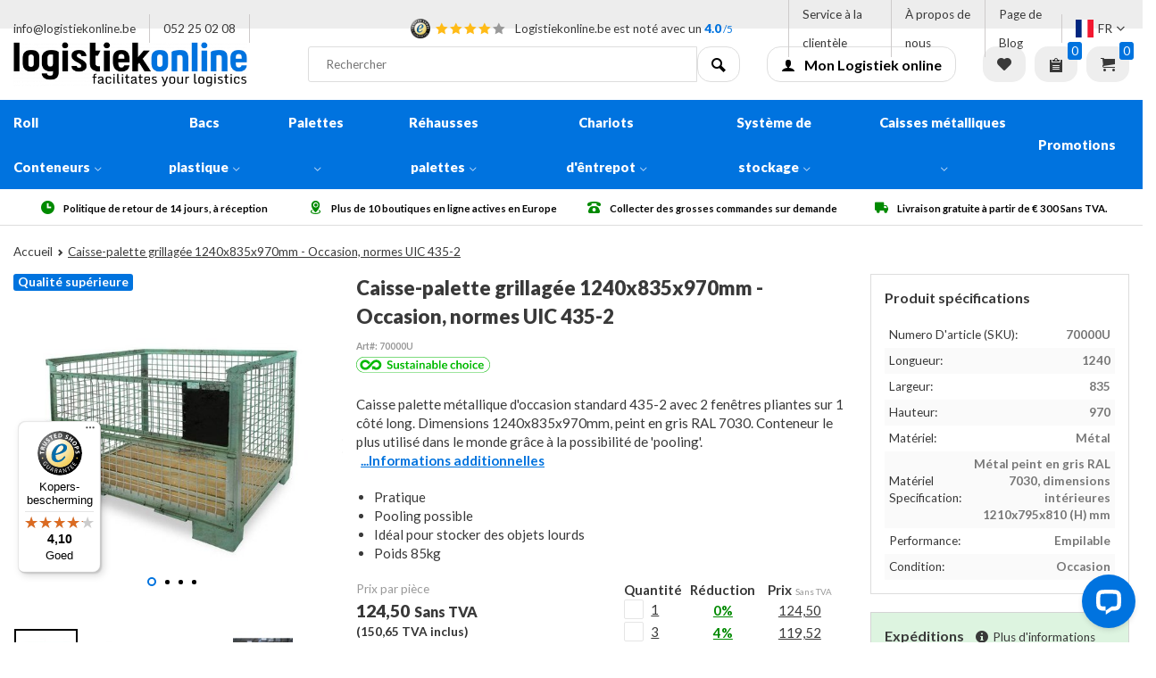

--- FILE ---
content_type: text/html;charset=utf-8
request_url: https://www.logistiekonline.be/fr/conteneur-grillage-occasion-uic-norme-435-2.html
body_size: 21932
content:
<!DOCTYPE html><html lang="fr"><head><meta charset="utf-8"/><!-- [START] 'blocks/head.rain' --><!--

  (c) 2008-2026 Lightspeed Netherlands B.V.
  http://www.lightspeedhq.com
  Generated: 02-02-2026 @ 11:42:47

--><link rel="canonical" href="https://www.logistiekonline.be/fr/conteneur-grillage-occasion-uic-norme-435-2.html"/><link rel="alternate" href="https://www.logistiekonline.be/fr/index.rss" type="application/rss+xml" title="Nouveaux produits"/><meta name="robots" content="noodp,noydir"/><meta name="google-site-verification" content="4OmN8CRBmBzZejMWoDVgnYX9AeoRiJapAQn6cO7Rm9s"/><meta property="og:url" content="https://www.logistiekonline.be/fr/conteneur-grillage-occasion-uic-norme-435-2.html?source=facebook"/><meta property="og:site_name" content="Logistiekonline.be"/><meta property="og:title" content="À la recherche de gitterboxes d&#039;occasion ?"/><meta property="og:description" content="Gitterbox d&#039;occasion en métal conforme à la norme UIC 435-3. Dimensions 1240x835x970mm.☑️ Paiement sur facture."/><meta property="og:image" content="https://cdn.webshopapp.com/shops/217634/files/112120667/caisse-palette-grillagee-1240x835x970mm-occasion-n.jpg"/><!--[if lt IE 9]><script src="https://cdn.webshopapp.com/assets/html5shiv.js?2025-02-20"></script><![endif]--><!-- [END] 'blocks/head.rain' --><meta name="robots" content="index, follow" /><script type="text/javascript">
   window.dataLayer = window.dataLayer || [];
   dataLayer.push({
        'event': 'productView',
   	ecomm_prodid: "47157752",
    ecomm_pname: "Caisse-palette grillagée 1240x835x970mm - Occasion, normes UIC 435-2 ",
    ecomm_category: "Conteneurs grillagés",
    ecomm_pagetype: "product",
    ecomm_totalvalue: 124.5,
                         
           
  });
           
</script><!-- Google Tag Manager --><!--
<script>(function(w,d,s,l,i){w[l]=w[l]||[];w[l].push({'gtm.start':
new Date().getTime(),event:'gtm.js'});var f=d.getElementsByTagName(s)[0],
j=d.createElement(s),dl=l!='dataLayer'?'&l='+l:'';j.async=true;j.src=
'https://www.googletagmanager.com/gtm.js?id='+i+dl;f.parentNode.insertBefore(j,f);
})(window,document,'script','dataLayer','GTM-MJ9DZLF');</script>
--><!-- End Google Tag Manager --><meta http-equiv="X-UA-Compatible" content="IE=edge" /><title>À la recherche de gitterboxes d&#039;occasion ? | Logistiekonline.be</title><meta name="description" content="Gitterbox d&#039;occasion en métal conforme à la norme UIC 435-3. Dimensions 1240x835x970mm.☑️ Paiement sur facture."><meta name="keywords" content="gitterbox, gitterboxes, caisse métallique, caisse palette en métal, caisse métal, caisses métal, caisses métalliques, conteneur métallique, conteneurs en métal"><meta name="MobileOptimized" content="320"><meta name="HandheldFriendly" content="true"><meta name="viewport" content="width=device-width, initial-scale=1, initial-scale=1, minimum-scale=1, maximum-scale=5"><meta name="author" content="Rotom Europe"><meta name="facebook-domain-verification" content="4347zt02qoi1avcjprxezlwn9znqif" /><link rel="alternate" href="https://www.logistiekonline.be/fr/conteneur-grillage-occasion-uic-norme-435-2.html" hreflang="nl-be" /><link rel="preconnect" href="//cdn.webshopapp.com/" crossorigin><link rel="preconnect" href="https://fonts.googleapis.com"><link rel="preconnect" href="https://fonts.gstatic.com" crossorigin><link rel="dns-prefetch" href="//cdn.webshopapp.com/"><link rel="dns-prefetch" href="https://fonts.googleapis.com"><link rel="dns-prefetch" href="https://fonts.gstatic.com" crossorigin><link rel="dns-prefetch" href="//cdn.livechatinc.com/" crossorigin><link rel="preload" href="https://fonts.googleapis.com/css2?family=Lato:wght@400;700;900&amp;family=Montserrat:wght@400;700;900&display=swap" as="style"><link rel="preload" as="style" href="https://cdn.webshopapp.com/shops/217634/themes/183284/assets/rotom-functions-min.css?20260107112421"><link rel="preload" as="font" type="font/woff2" href="https://cdn.webshopapp.com/shops/217634/themes/183284/assets/rotom-font.woff2?20260107112421" crossorigin><link rel="preload" as="script" href="https://cdn.webshopapp.com/shops/217634/themes/183284/assets/jquery-1-11-0-min.js?20260107112421"><link rel="shortcut icon" href="https://cdn.webshopapp.com/shops/217634/themes/183284/v/2223480/assets/favicon.ico?20240216131552" type="image/x-icon" /><link href='https://fonts.googleapis.com/css2?family=Lato:wght@400;700;900&amp;family=Montserrat:wght@400;700;900&display=swap' rel='stylesheet' type='text/css'><link rel="preload" as="style" href="https://assets.redbanana.nl/rb-framework/dist/css/rotom-min.css"><link rel="stylesheet" href="https://cdn.webshopapp.com/shops/217634/themes/183284/assets/rotom-functions-min.css?20260107112421" /><style>
  :root {
  --headings:	'Lato', Arial, Helvetica, sans-serif;
  --headingsWeight:	700;
  --headingsStyle: normal;
  --headingsSize: 22px;
  --body:	'Lato', Arial, Helvetica, sans-serif;
  --bodyWeight:	;
  /* Colors */
  --bodyText:	#393939;
  --headingsColor: #393939;
  --primaryColor: #0073de;
  --secondaryColor: #0073de;
  --navBg: #0073df;
  --btn1:#fbc00b;
  --btn1Text:#000000;
  --btn2:#ffffff;
  --btn2Text:#000000;
  --green:#00b900;
  --red:red;
  --yellow: #F5C52C;
  /* other */
  --radius:3px;
  --couponCodeTextColor: #000000;
  --couponCodeBackgroundColor: #ddf4e0;
  --couponCodeBorderColor: #d4d4d4;
  --shipBlockBg: #ddf4e0;
  --shipBlockBorderColor: #d4d4d4;
  --shipBlockTextColor: #000000;
  --topbarBackgroundColor: #ededed;
  --topbarTextColor: #393939;
  --uspsIconColor: #008a00;
  --uspTextColor: #000000;
  
  --couponBarTextColor: #ff7200;
  --couponBarBackgroundColor: #000000;
  --slide1TextBlockBackgroundColor: #ffffff;
  --slide1BackgroundBlockOpacity: 0.65;
  --cartBannerImageSrc:url('');
  
  --slide1ButtonColor: #000000;
  --slide2ButtonColor: #000000;
  --slide3uttonColor: #000000;
  --slide4uttonColor: #000000;
  --slide5uttonColor: #000000;
  
  --slide1ButtonTextColor: #ffffff;
	--slide2ButtonTextColor: #ffffff;
  --slide3ButtonTextColor: #ffffff;
  --slide4ButtonTextColor: #ffffff;
  --slide5ButtonTextColor: #000000;
  
  --slide1TabletImageSrc: url('https://cdn.webshopapp.com/shops/217634/themes/183284/v/2793811/assets/slide1-tablet-image.jpg?20260107110034');
	--slide2TabletImageSrc: url('');
  --slide3TabletImageSrc: url('https://cdn.webshopapp.com/shops/217634/themes/183284/assets/slide3-tablet-image.jpg?20260107111741');
  --slide4TabletImageSrc: url('');
  --slide5TabletImageSrc: url('https://cdn.webshopapp.com/shops/217634/themes/183284/assets/slide4-tablet-image.jpg?20260107111741');
  
  --slide1MobileImageSrc: url('https://cdn.webshopapp.com/shops/217634/themes/183284/v/2793813/assets/slide1-mobile-image.jpg?20260107110050');
  --slide2MobileImageSrc: url('');
	--slide3MobileImageSrc: url('https://cdn.webshopapp.com/shops/217634/themes/183284/assets/slide3-mobile-image.jpg?20260107111741');
  --slide4MobileImageSrc: url('');
  --slide5MobileImageSrc: url('https://cdn.webshopapp.com/shops/217634/themes/183284/assets/slide5-mobile-image.jpg?20260107111741');
  
  --block1BackgroundColor: #ffffff;
  --block2BackgroundColor: #ffffff;
  --block3BackgroundColor: #ffffff;
  --block4BackgroundColor: #ffffff;
  --block5BackgroundColor: #ffffff;
  --block6BackgroundColor: #ffffff;
  --block7BackgroundColor: #ffffff;
  --block8BackgroundColor: #ffffff;
  --block9BackgroundColor: #ffffff;
  --block10BackgroundColor: #ffffff;
  
  --banner1BackgroundColor: #ffffff;
  --banner2BackgroundColor: #ffffff;
  --banner3BackgroundColor: #ffffff;
  --banner4BackgroundColor: #f9f9f9;
  
  --banner1TextColor: #000000;
  --banner2TextColor: #000000;
  --banner3TextColor: #000000;
  --banner4TextColor: #000000;
  
	--banner1SubtitleColor: #98999b;
  --banner2SubtitleColor: #98999b;
  --banner3SubtitleColor: #98999b;
  --banner4SubtitleColor: #999999;
  
  --banner1ButtonColor: #000000;
	--banner2ButtonColor: #000000;
  --banner3ButtonColor: #000000;
  --banner4ButtonColor: #000000;
          
	--banner1ButtonTextColor: #ffffff;
  --banner2ButtonTextColor: #000000;
  --banner3ButtonTextColor: #000000;
  --banner4ButtonTextColor: #ffffff;
  
  --slide1ImageSrc: url('https://cdn.webshopapp.com/shops/217634/themes/183284/v/2791284/assets/slide1-image.jpg?20260107110026');
	--slide2ImageSrc: url('');
  --slide3ImageSrc: url('https://cdn.webshopapp.com/shops/217634/themes/183284/assets/slide3-image.jpg?20260107111741');
  --slide4ImageSrc: url('');
  --slide5ImageSrc: url('https://cdn.webshopapp.com/shops/217634/themes/183284/assets/slide5-image.jpg?20260107111741');
}
</style><link rel="stylesheet" href="https://assets.redbanana.nl/rb-framework/dist/css/rotom-min.css" /><link rel="stylesheet" href="https://cdnjs.cloudflare.com/ajax/libs/animate.css/4.1.1/animate.min.css" /><script src="https://cdn.webshopapp.com/shops/217634/themes/183284/assets/jquery-1-11-0-min.js?20260107112421"></script><script src="https://cdn.webshopapp.com/assets/gui.js?2025-02-20" defer></script><script src="https://cdn.webshopapp.com/assets/gui-responsive-2-0.js?2025-02-20" defer></script><script>
 window.lazySizesConfig = window.lazySizesConfig || {};
 window.lazySizesConfig.lazyClass = 'lazy';
 document.addEventListener('lazybeforeunveil', function(e){
  var bg = e.target.getAttribute('data-bg');
  if(bg){
      e.target.style.backgroundImage = 'url(' + bg + ')';
  }
});
</script><script type="application/ld+json">
[
  {
    "@context": "https://schema.org/",
    "@type": "Organization",
    "url": "https://www.logistiekonline.be/fr/",
    "name": "Logistiekonline.be",
    "legalName": "Logistiekonline.be",
    "description": "Gitterbox d&#039;occasion en métal conforme à la norme UIC 435-3. Dimensions 1240x835x970mm.☑️ Paiement sur facture.",
    "logo": "https://cdn.webshopapp.com/shops/217634/themes/183284/assets/logo-lo.svg?20260107112421", 
    "image": "https://cdn.webshopapp.com/shops/217634/themes/183284/assets/banner1.png?20260107112421",
    "contactPoint": {
      "@type": "ContactPoint",
      "contactType": "Customer service",
      "telephone": ""
    },
    "address": {
      "@type": "PostalAddress",
      "streetAddress": "Zwaarveld 17",
      "addressLocality": "",
      "addressRegion": "NB",
      "postalCode": "9220 Hamme",
      "addressCountry": "België"
    }
  },
  { 
    "@context": "http://schema.org", 
    "@type": "WebSite", 
    "url": "https://www.logistiekonline.be/fr/", 
    "name": "Logistiekonline.be",
    "description": "companycode",
    "author": [
      {
        "@type": "Organization",
        "url": "https://www.logistiekonline.nl/",
        "name": "Logistiekonline.be",
        "address": {
          "@type": "PostalAddress",
          "streetAddress": "Zwaarveld 17",
          "addressLocality": "",
          "addressRegion": "NB",
          "postalCode": "9220 Hamme",
          "addressCountry": "België"
        }
      }
    ]
  }
]
</script><!-- Google Tag Manager --><script>(function(w,d,s,l,i){w[l]=w[l]||[];w[l].push({'gtm.start':new Date().getTime(),event:'gtm.js'});var f=d.getElementsByTagName(s)[0],j=d.createElement(s);j.async=true;j.src="https://measure.logistiekonline.be/6kjcyowtkt.js?"+i;f.parentNode.insertBefore(j,f);})(window,document,'script','dataLayer','a50=aWQ9R1RNLU1KOURaTEY%3D&page=3');
      </script><!-- End Google Tag Manager --><script>
 !function(f,b,e,v,n,t,s){if(f.fbq)return;n=f.fbq=function(){n.callMethod?
 n.callMethod.apply(n,arguments):n.queue.push(arguments)};if(!f._fbq)f._fbq=n;
 n.push=n;n.loaded=!0;n.version='2.0';n.queue=[];t=b.createElement(e);t.async=!0;
 t.src=v;s=b.getElementsByTagName(e)[0];s.parentNode.insertBefore(t,s)}(window,
 document,'script','https://connect.facebook.net/en_US/fbevents.js');
 fbq('init', '241058290659684');

 fbq('track', 'PageView');

 fbq('track', 'ViewContent', {
 content_type: 'product',
 content_ids: ['47157752'],
 value: '124.50',
 currency: 'EUR'
 });
 

 
 
</script><noscript><img height="1" width="1" style="display:none" src="https://www.facebook.com/tr?id=241058290659684&ev=PageView&noscript=1" /></noscript><!-- DO NOT MODIFY --><!-- End Facebook Pixel Code --><!-- Begin eTrusted bootstrap tag --><script src="https://integrations.etrusted.com/applications/widget.js/v2" async defer></script><!-- End eTrusted bootstrap tag --></head><body><!-- Google Tag Manager (noscript) --><noscript><iframe src="https://measure.logistiekonline.be/ns.html?id=GTM-MJ9DZLF" height="0" width="0" style="display:none;visibility:hidden"></iframe></noscript><!-- End Google Tag Manager (noscript) --><script>
  var isIE11 = !!window.MSInputMethodContext && !!document.documentMode;
  if(isIE11){  $('body').append('<div class="ie-alert" style="position:fixed;background:rgba(0,0,0,0.95);height:100vh;width:100vw;z-index:99999;"><div class="alert-text" style="background:#0073de; color:#fff;padding:40px;">Ce navigateur n&#039;est malheureusement plus supporté, nous vous prions de bien vouloir utiliser:<ul><li>Chrome</li><li>Edge</li><li>Firefox</li><li>Safari</li><li>Opera</li></ul></div></div>');}
</script><div id="topbar"><div class="flex flex-align-center"><div class="left flex flex-align-center"><a class="top-span hidden-mobile hidden-tablet hidden-tablet-l hidden-laptop visible-desktop hidden-ret-laptop" href="https://www.logistiekonline.be/fr/service/#contact-form"><span class="__cf_email__" data-cfemail="c3aaada5ac83afaca4aab0b7aaa6a8acadafaaada6eda1a6">[email&#160;protected]</span></a><a class="top-span hidden-mobile visible-tablet visible-tablet-l visible-laptop visible-desktop" href="tel:052 25 02 08">052 25 02 08</a></div><div class="center flex flex-align-center"><div class="top-span"><a class="centered-a flex flex-align-center" href="https://www.trustedshops.be/nl/verkopersbeoordeling/info_XD521C0C34105E9903DE2698EDF7A8D25.html?utm_source=shop&amp;utm_medium=link&amp;utm_content=allRatings__full&amp;utm_campaign=trustbadge_maximised" title="Évaluations des clients" target="_blank"><img class="icon-ts icon_w_text" src="https://cdn.webshopapp.com/shops/217634/themes/183284/assets/icon-trusted-shops.png?20260107112421" width="25" height="25" style="max-height: 22px;width: auto;"/><span style="display:flex;align-items:center;"><span class="shop-rating flex"><i class="icon icon-star-full2"></i><i class="icon icon-star-full2"></i><i class="icon icon-star-full2"></i><i class="icon icon-star-full2"></i><i class="icon icon-star-full2 off"></i></span><span class="rev-span hidden-mobile">Logistiekonline.be  est noté avec un <b>4.0</b><span>/5</span></span><span class="rev-span visible-mobile"> Nous obtenons un <b>4.0</b><span>/5</span></span></span></a></div></div><div class="right flex flex-align-center"><a class="top-span hidden-mobile visible-tablet visible-tablet-l visible-laptop visible-desktop" href="https://www.logistiekonline.be/fr/service/" title="Service à la clientèle">Service à la clientèle</a><a class="top-span hidden-mobile hidden-mobile hidden-tablet hidden-tablet-l visible-laptop visible-desktop" href="https://www.logistiekonline.be/fr/service/about/" title="À propos de nous">À propos de nous</a><a class="top-span hidden-mobile hidden-mobile hidden-tablet hidden-tablet-l hidden-laptop visible-desktop" href="https://www.logistiekonline.be/fr/blogs/blog/" title="Page de Blog">Page de Blog</a><div class="dropdown-opener languages"><span class="dropdown-toggle top-span flex flex-align-center" data-toggle="dropdown"><img class="flag-icon icon_w_text" src="https://cdn.webshopapp.com/shops/217634/themes/183284/assets/flag-fr.svg?20260107112421" alt="" width="20"/>FR<i class="text_w_icon icon-arrow-down3"></i></span><ul class="dropdown-menu"><li class="language-nl "><a class="" href="https://www.logistiekonline.be/nl/go/product/47157752" lang="nl" title="Nederlands"><img class="flag-icon icon_w_text" src="https://cdn.webshopapp.com/shops/217634/themes/183284/assets/flag-nl.svg?20260107112421" alt="Nederlands" width="20"/> NL
  </a></li><li class="language-fr active"><a class=" active" href="https://www.logistiekonline.be/fr/go/product/47157752" lang="fr" title="Français"><img class="flag-icon icon_w_text" src="https://cdn.webshopapp.com/shops/217634/themes/183284/assets/flag-fr.svg?20260107112421" alt="Français" width="20"/> FR
  </a></li></ul></div></div></div></div><div id="mobile-nav" class="visible-mobile"><ul class="list-inline"><li class="menu menuButton" data-open="menu"><i class="icon icon-paragraph-justify3"></i></li><li class="account menuButton" data-open="account"><i class="icon icon-user"></i></li><li class="mob-logo"><a class="logo" href="https://www.logistiekonline.be/fr/" title="Logistiekonline.be" ><img src="https://cdn.webshopapp.com/shops/217634/themes/183284/assets/logo.png?20260107111741" alt="Logistiekonline.be" class="img-responsive" width="250" height="50"/></a></li><li class="search menuButton" data-open="search"><i class="icon icon-search"></i></li><li class="cart menuButton" data-open="cart"><i class="icon icon-cart"></i><span class="cartitems"><b>0</b></span></li></ul></div><div class="mobile-section"><div class="section-content open"><div data-dropdown="account" class="account"><div class="header flex-row">Se connecter<a class="dropdown-close btn btn-2" href="javascript:;" data-slide="close"><i class="icon-cross3"></i></a></div><div class="widget_content"><div class="loggin"><form action="account/loginPost/" method="post" id="form_login_2092016451"><input name="key" value="32d297b155c95fac00da1e74df0f5e93" type="hidden"><input name="type" value="login" type="hidden"><input name="email" placeholder="Courriel" type="text"><input name="password" placeholder="Mot de passe" type="password"><a href="#" onclick="$('#form_login_2092016451').submit();" title="Inloggen" class="btn btn-1">Se connecter</a></form></div><div class="register flex-row"><a href="https://www.logistiekonline.be/fr/account/password/" class="button-link" title="Mot de passe oublié?">Mot de passe oublié?</a><a class="button-link" href="https://www.logistiekonline.be/fr/account/register/">Pas encore de compte? Cliquez ici</a></div></div></div><div data-dropdown="menu"><div class="header flex-row">
  Catégories
  <a class="dropdown-close btn btn-2" href="#" data-slide="close"><i class="icon-cross3"></i></a></div><a href="https://www.logistiekonline.be/fr/roll-conteneurs/" title="Roll Conteneurs" class="nav-item is-cat  has-children">Roll Conteneurs<i class="icon icon-arrow-right" data-slide="forward"></i></a><div class="subsection section-content"><span class="header flex-row"><span>Roll Conteneurs</span><a class="close btn btn-2" href="#" data-slide="close"><i class="icon-cross3"></i></a></span><a href="#" data-slide="back" class="go-back"><i class="icon icon-arrow-left"></i>Revenir à catégories</a><a href="https://www.logistiekonline.be/fr/roll-conteneurs/roll-conteneurs-2-cotes/" title="Roll conteneurs 2 côtés" class="nav-item is-cat ">Roll conteneurs 2 côtés</a><a href="https://www.logistiekonline.be/fr/roll-conteneurs/roll-conteneur-3-cotes/" title="Roll conteneur 3 côtés" class="nav-item is-cat ">Roll conteneur 3 côtés</a><a href="https://www.logistiekonline.be/fr/roll-conteneurs/roll-conteneur-4-cotes/" title="Roll conteneur 4 côtés" class="nav-item is-cat ">Roll conteneur 4 côtés</a><a href="https://www.logistiekonline.be/fr/roll-conteneurs/chariot-danois-roll-a-plantes/" title="Chariot Danois / roll à plantes" class="nav-item is-cat ">Chariot Danois / roll à plantes</a><a href="https://www.logistiekonline.be/fr/roll-conteneurs/roll-conteneur-antivol/" title="Roll Conteneur antivol" class="nav-item is-cat ">Roll Conteneur antivol</a><a href="https://www.logistiekonline.be/fr/roll-conteneurs/roll-conteneurs-emboitable/" title="Roll conteneurs emboîtable" class="nav-item is-cat ">Roll conteneurs emboîtable</a><a href="https://www.logistiekonline.be/fr/roll-conteneurs/roll-conteneurs-isotherme/" title="Roll conteneurs isotherme" class="nav-item is-cat ">Roll conteneurs isotherme</a><a href="https://www.logistiekonline.be/fr/roll-conteneurs/roll-conteneur-de-picking/" title="Roll conteneur de picking" class="nav-item is-cat ">Roll conteneur de picking</a><a href="https://www.logistiekonline.be/fr/roll-conteneurs/roll-conteneurs-blanchisserie/" title="Roll conteneurs blanchisserie" class="nav-item is-cat ">Roll conteneurs blanchisserie</a><a href="https://www.logistiekonline.be/fr/roll-conteneurs/accessoires-pour-roll-conteneur/" title="Accessoires pour roll conteneur" class="nav-item is-cat ">Accessoires pour roll conteneur</a><a href="https://www.logistiekonline.be/fr/roll-conteneurs/roues/" title="Roues" class="nav-item is-cat ">Roues</a></div><a href="https://www.logistiekonline.be/fr/bacs-plastique/" title="Bacs plastique" class="nav-item is-cat  has-children">Bacs plastique<i class="icon icon-arrow-right" data-slide="forward"></i></a><div class="subsection section-content"><span class="header flex-row"><span>Bacs plastique</span><a class="close btn btn-2" href="#" data-slide="close"><i class="icon-cross3"></i></a></span><a href="#" data-slide="back" class="go-back"><i class="icon icon-arrow-left"></i>Revenir à catégories</a><a href="https://www.logistiekonline.be/fr/bacs-plastique/bacs-plastique-euronorm-klt/" title="Bacs plastique (Euronorm/KLT)" class="nav-item is-cat ">Bacs plastique (Euronorm/KLT)</a><a href="https://www.logistiekonline.be/fr/bacs-plastique/bacs-plastique-de-distribution/" title="Bacs plastique de distribution" class="nav-item is-cat ">Bacs plastique de distribution</a><a href="https://www.logistiekonline.be/fr/bacs-plastique/caisses-palettes-plastique/" title="Caisses-palettes plastique" class="nav-item is-cat ">Caisses-palettes plastique</a><a href="https://www.logistiekonline.be/fr/bacs-plastique/caisses-palettes-pliables/" title="Caisses palettes pliables" class="nav-item is-cat ">Caisses palettes pliables</a><a href="https://www.logistiekonline.be/fr/bacs-plastique/bacs-plastique-pliables/" title="Bacs plastique pliables" class="nav-item is-cat ">Bacs plastique pliables</a><a href="https://www.logistiekonline.be/fr/bacs-plastique/bacs-agricole/" title="Bacs agricole" class="nav-item is-cat ">Bacs agricole</a><a href="https://www.logistiekonline.be/fr/bacs-plastique/bacs-dentrepot/" title="Bacs d&#039;entrepôt" class="nav-item is-cat ">Bacs d&#039;entrepôt</a><a href="https://www.logistiekonline.be/fr/bacs-plastique/bacs-plastique-emboitables/" title="Bacs plastique emboîtables" class="nav-item is-cat ">Bacs plastique emboîtables</a><a href="https://www.logistiekonline.be/fr/bacs-plastique/couvercles-en-plastique/" title="Couvercles en plastique" class="nav-item is-cat ">Couvercles en plastique</a><a href="https://www.logistiekonline.be/fr/bacs-plastique/tonneaux-futs/" title="Tonneaux &amp; fûts" class="nav-item is-cat ">Tonneaux &amp; fûts</a></div><a href="https://www.logistiekonline.be/fr/palettes/" title="Palettes " class="nav-item is-cat  has-children">Palettes <i class="icon icon-arrow-right" data-slide="forward"></i></a><div class="subsection section-content"><span class="header flex-row"><span>Palettes </span><a class="close btn btn-2" href="#" data-slide="close"><i class="icon-cross3"></i></a></span><a href="#" data-slide="back" class="go-back"><i class="icon icon-arrow-left"></i>Revenir à catégories</a><a href="https://www.logistiekonline.be/fr/palettes/palettes-europe/" title="Palettes Europe" class="nav-item is-cat ">Palettes Europe</a><a href="https://www.logistiekonline.be/fr/palettes/palettes-en-blocs/" title="Palettes en blocs" class="nav-item is-cat ">Palettes en blocs</a><a href="https://www.logistiekonline.be/fr/palettes/palettes-perdues/" title="Palettes perdues " class="nav-item is-cat ">Palettes perdues </a><a href="https://www.logistiekonline.be/fr/palettes/palettes-cp-chimiques/" title="Palettes CP chimiques" class="nav-item is-cat ">Palettes CP chimiques</a><a href="https://www.logistiekonline.be/fr/palettes/demi-palettes/" title="Demi-palettes" class="nav-item is-cat ">Demi-palettes</a><a href="https://www.logistiekonline.be/fr/palettes/palettes-en-bois/" title="Palettes en bois" class="nav-item is-cat ">Palettes en bois</a><a href="https://www.logistiekonline.be/fr/palettes/palettes-plastique/" title="Palettes plastique" class="nav-item is-cat ">Palettes plastique</a><a href="https://www.logistiekonline.be/fr/palettes/palettes-en-fibre-de-bois/" title="Palettes en fibre de bois" class="nav-item is-cat ">Palettes en fibre de bois</a><a href="https://www.logistiekonline.be/fr/palettes/palettes-neuves/" title="Palettes neuves" class="nav-item is-cat ">Palettes neuves</a><a href="https://www.logistiekonline.be/fr/palettes/palettes-usagees/" title="Palettes usagées" class="nav-item is-cat ">Palettes usagées</a><a href="https://www.logistiekonline.be/fr/palettes/palettes-carton/" title="Palettes carton" class="nav-item is-cat ">Palettes carton</a></div><a href="https://www.logistiekonline.be/fr/rehausses-palettes/" title="Réhausses palettes" class="nav-item is-cat  has-children">Réhausses palettes<i class="icon icon-arrow-right" data-slide="forward"></i></a><div class="subsection section-content"><span class="header flex-row"><span>Réhausses palettes</span><a class="close btn btn-2" href="#" data-slide="close"><i class="icon-cross3"></i></a></span><a href="#" data-slide="back" class="go-back"><i class="icon icon-arrow-left"></i>Revenir à catégories</a><a href="https://www.logistiekonline.be/fr/rehausses-palettes/rehausses-en-bois/" title="Réhausses en bois" class="nav-item is-cat ">Réhausses en bois</a><a href="https://www.logistiekonline.be/fr/rehausses-palettes/rehausses-plastiques/" title="Réhausses plastiques" class="nav-item is-cat ">Réhausses plastiques</a><a href="https://www.logistiekonline.be/fr/rehausses-palettes/rehausses-metalliques/" title="Réhausses métalliques" class="nav-item is-cat ">Réhausses métalliques</a><a href="https://www.logistiekonline.be/fr/rehausses-palettes/couvercles/" title="Couvercles" class="nav-item is-cat ">Couvercles</a><a href="https://www.logistiekonline.be/fr/rehausses-palettes/accessoires/" title="Accessoires" class="nav-item is-cat ">Accessoires</a></div><a href="https://www.logistiekonline.be/fr/chariots-dentrepot/" title="Chariots d&#039;êntrepot" class="nav-item is-cat  has-children">Chariots d&#039;êntrepot<i class="icon icon-arrow-right" data-slide="forward"></i></a><div class="subsection section-content"><span class="header flex-row"><span>Chariots d&#039;êntrepot</span><a class="close btn btn-2" href="#" data-slide="close"><i class="icon-cross3"></i></a></span><a href="#" data-slide="back" class="go-back"><i class="icon icon-arrow-left"></i>Revenir à catégories</a><a href="https://www.logistiekonline.be/fr/chariots-dentrepot/plateaux-roulants/" title="Plateaux roulants" class="nav-item is-cat ">Plateaux roulants</a><a href="https://www.logistiekonline.be/fr/chariots-dentrepot/chariots-a-plateaux-roulettes/" title="Chariots à plateaux roulettes" class="nav-item is-cat ">Chariots à plateaux roulettes</a><a href="https://www.logistiekonline.be/fr/chariots-dentrepot/chariots-a-etages/" title="Chariots à étages" class="nav-item is-cat ">Chariots à étages</a><a href="https://www.logistiekonline.be/fr/chariots-dentrepot/chariots-etageres/" title="Chariots étagères" class="nav-item is-cat ">Chariots étagères</a><a href="https://www.logistiekonline.be/fr/chariots-dentrepot/transpalettes/" title="Transpalettes" class="nav-item is-cat ">Transpalettes</a><a href="https://www.logistiekonline.be/fr/chariots-dentrepot/tables-elevatrices/" title="Tables élévatrices" class="nav-item is-cat ">Tables élévatrices</a><a href="https://www.logistiekonline.be/fr/chariots-dentrepot/diables-manuels/" title="Diables manuels " class="nav-item is-cat ">Diables manuels </a></div><a href="https://www.logistiekonline.be/fr/systeme-de-stockage/" title="Système de stockage" class="nav-item is-cat  has-children">Système de stockage<i class="icon icon-arrow-right" data-slide="forward"></i></a><div class="subsection section-content"><span class="header flex-row"><span>Système de stockage</span><a class="close btn btn-2" href="#" data-slide="close"><i class="icon-cross3"></i></a></span><a href="#" data-slide="back" class="go-back"><i class="icon icon-arrow-left"></i>Revenir à catégories</a><a href="https://www.logistiekonline.be/fr/systeme-de-stockage/racks-mobiles/" title="Racks mobiles" class="nav-item is-cat ">Racks mobiles</a><a href="https://www.logistiekonline.be/fr/systeme-de-stockage/bacs-de-retention/" title="Bacs de rétention" class="nav-item is-cat ">Bacs de rétention</a><a href="https://www.logistiekonline.be/fr/systeme-de-stockage/accessoires-pour-rayonnage/" title="Accessoires pour rayonnage" class="nav-item is-cat ">Accessoires pour rayonnage</a></div><a href="https://www.logistiekonline.be/fr/caisses-metalliques/" title="Caisses métalliques " class="nav-item is-cat  has-children">Caisses métalliques <i class="icon icon-arrow-right" data-slide="forward"></i></a><div class="subsection section-content"><span class="header flex-row"><span>Caisses métalliques </span><a class="close btn btn-2" href="#" data-slide="close"><i class="icon-cross3"></i></a></span><a href="#" data-slide="back" class="go-back"><i class="icon icon-arrow-left"></i>Revenir à catégories</a><a href="https://www.logistiekonline.be/fr/caisses-metalliques/conteneurs-grillages/" title="Conteneurs grillagés" class="nav-item is-cat ">Conteneurs grillagés</a><a href="https://www.logistiekonline.be/fr/caisses-metalliques/conteneurs-metalliques-pliables/" title="Conteneurs métalliques pliables" class="nav-item is-cat ">Conteneurs métalliques pliables</a></div><a href="https://www.logistiekonline.be/fr/promotions/" title="Promotions" class="nav-item is-cat  ">Promotions</a><a class="nav-item is-info" href="https://www.logistiekonline.be/fr/service/" title="Service à la clientèle">Service à la clientèle</a><a class="nav-item is-info" href="https://www.logistiekonline.be/fr/blogs/blog/" title="Blog">Blog</a><a class="nav-item is-info" href="https://www.logistiekonline.be/fr/service/about/" title="À propos de nous">À propos de nous</a><ul class="list-inline"><li class="language-nl "><a class="" href="https://www.logistiekonline.be/nl/go/product/47157752" lang="nl" title="Nederlands"><img class="flag-icon icon_w_text" src="https://cdn.webshopapp.com/shops/217634/themes/183284/assets/flag-nl.svg?20260107112421" alt="Nederlands" width="20"/> NL
  </a></li><li class="language-fr active"><a class=" active" href="https://www.logistiekonline.be/fr/go/product/47157752" lang="fr" title="Français"><img class="flag-icon icon_w_text" src="https://cdn.webshopapp.com/shops/217634/themes/183284/assets/flag-fr.svg?20260107112421" alt="Français" width="20"/> FR
  </a></li></ul></div><div data-dropdown="search" class="search"><div class="header flex-row hidden-desktop">Search results<a class="dropdown-close btn btn-2" href="javascript:;" data-slide="close"><i class="icon-cross3"></i></a></div><div class="mobile-search hidden-desktop"><form action="https://www.logistiekonline.be/fr/search/" method="get" class="navbar-form navbar-search"><div class="input-wrap flex-row flex-align-center"><input type="text" name="q" autocomplete="off" placeholder="Rechercher" value=""><a href="#" class="btn btn-2"><i class="icon icon-search"></i><span class="hidden-desktop">Rechercher</span></a></div></form></div><div class="autocomplete"><div class="livesearch"><div class="loader"><div class="pleasewait"><svg width="100px"  height="100px"  xmlns="http://www.w3.org/2000/svg" viewBox="0 0 100 100" preserveAspectRatio="xMidYMid" class="lds-eclipse" style="background: rgba(0, 0, 0, 0) none repeat scroll 0% 0%;"><path ng-attr-d="" ng-attr-fill="" stroke="none" d="M10 50A40 40 0 0 0 90 50A40 42 0 0 1 10 50" fill="#ff5000"><animateTransform attributeName="transform" type="rotate" calcMode="linear" values="0 50 51;360 50 51" keyTimes="0;1" dur="1s" begin="0s" repeatCount="indefinite"></animateTransform></path></svg></div></div></div><div class="view-more"><a class="btn btn-2 see-all" href="#">Afficher tous les résultats <span>(0)</span></a></div><div class="notfound">Aucun produit n’a été trouvé...</div></div></div><div data-dropdown="cart" class="mini-cart"><div class="pleasewait"><svg width="100px"  height="100px"  xmlns="http://www.w3.org/2000/svg" viewBox="0 0 100 100" preserveAspectRatio="xMidYMid" class="lds-eclipse" style="background: rgba(0, 0, 0, 0) none repeat scroll 0% 0%;"><path ng-attr-d="" ng-attr-fill="" stroke="none" d="M10 50A40 40 0 0 0 90 50A40 42 0 0 1 10 50" fill="#ff5000"><animateTransform attributeName="transform" type="rotate" calcMode="linear" values="0 50 51;360 50 51" keyTimes="0;1" dur="1s" begin="0s" repeatCount="indefinite"></animateTransform></path></svg></div><div class="header flex-row">Panier</div><div class="widget_content"><form id="form-minicart" action="https://www.logistiekonline.be/fr/cart/update/" method="post"><div class="cart_list"><li class="item no-products ">Il n&#039;y a aucun article dans votre panier...</li></div></form></div><div class="cart-info"><div class="cart-wrapper"></div></div></div></div></div><section id="top" class="hidden-mobile hidden-tablet with-topbar"><div class="wrap flex-row flex-align-center container"><a class="logo" href="https://www.logistiekonline.be/fr/" title="Logistiekonline.be" ><img src="https://cdn.webshopapp.com/shops/217634/themes/183284/assets/logo.png?20260107111741" alt="Logistiekonline.be" class="img-responsive" width="250" height="50"/></a><div class="search hidden-mobile"><form action="https://www.logistiekonline.be/fr/search/" method="get" class="navbar-form navbar-search"><div class="input-wrap flex-row flex-align-center"><input type="text" name="q" autocomplete="off" placeholder="Rechercher" value="" /><a href="javascript:;" class="btn btn-2"><i class="icon icon-search"></i></a></div></form><div class="dropdown-content dropdown"><div class="header flex-row hidden-desktop">Search results<a class="dropdown-close btn btn-2" href="javascript:;" data-slide="close"><i class="icon-cross3"></i></a></div><div class="mobile-search hidden-desktop"><form action="https://www.logistiekonline.be/fr/search/" method="get" class="navbar-form navbar-search"><div class="input-wrap flex-row flex-align-center"><input type="text" name="q" autocomplete="off" placeholder="Rechercher" value=""><a href="#" class="btn btn-2"><i class="icon icon-search"></i><span class="hidden-desktop">Rechercher</span></a></div></form></div><div class="autocomplete"><div class="livesearch"><div class="loader"><div class="pleasewait"><svg width="100px"  height="100px"  xmlns="http://www.w3.org/2000/svg" viewBox="0 0 100 100" preserveAspectRatio="xMidYMid" class="lds-eclipse" style="background: rgba(0, 0, 0, 0) none repeat scroll 0% 0%;"><path ng-attr-d="" ng-attr-fill="" stroke="none" d="M10 50A40 40 0 0 0 90 50A40 42 0 0 1 10 50" fill="#ff5000"><animateTransform attributeName="transform" type="rotate" calcMode="linear" values="0 50 51;360 50 51" keyTimes="0;1" dur="1s" begin="0s" repeatCount="indefinite"></animateTransform></path></svg></div></div></div><div class="view-more"><a class="btn btn-2 see-all" href="#">Afficher tous les résultats <span>(0)</span></a></div><div class="notfound">Aucun produit n’a été trouvé...</div></div></div></div><div class="account dropdown-opener hidden-mobile"><a href="javascript:;" class="btn btn-2"><i class="icon icon-user text"></i>Mon Logistiek online      </a><div class="dropdown-content dropdown"><div class="header flex-row">Se connecter<a class="dropdown-close btn btn-2" href="javascript:;" data-slide="close"><i class="icon-cross3"></i></a></div><div class="widget_content"><div class="loggin"><form action="account/loginPost/" method="post" id="form_login_1777947362"><input name="key" value="32d297b155c95fac00da1e74df0f5e93" type="hidden"><input name="type" value="login" type="hidden"><input name="email" placeholder="Courriel" type="text"><input name="password" placeholder="Mot de passe" type="password"><a href="#" onclick="$('#form_login_1777947362').submit();" title="Inloggen" class="btn btn-1">Se connecter</a></form></div><div class="register flex-row"><a href="https://www.logistiekonline.be/fr/account/password/" class="button-link" title="Mot de passe oublié?">Mot de passe oublié?</a><a class="button-link" href="https://www.logistiekonline.be/fr/account/register/">Pas encore de compte? Cliquez ici</a></div></div></div></div><div class="wish-list hidden-mobile"><a href="https://www.logistiekonline.be/fr/account/wishlist/" class="btn anchor"><i class="icon icon-heart3"></i>Liste de souhaits</a></div><div class="quote hidden-mobile"><a href="#" class="btn"><i class="icon icon-clipboard6"></i></a><span class="quoteitems">0</span><div class="mini-quote"><div class="dropdown-content dropdown"><div class="pleasewait"><svg width="100px"  height="100px"  xmlns="http://www.w3.org/2000/svg" viewBox="0 0 100 100" preserveAspectRatio="xMidYMid" class="lds-eclipse" style="background: rgba(0, 0, 0, 0) none repeat scroll 0% 0%;"><path ng-attr-d="" ng-attr-fill="" stroke="none" d="M10 50A40 40 0 0 0 90 50A40 42 0 0 1 10 50" fill="#ff5000"><animateTransform attributeName="transform" type="rotate" calcMode="linear" values="0 50 51;360 50 51" keyTimes="0;1" dur="1s" begin="0s" repeatCount="indefinite"></animateTransform></path></svg></div><div class="header flex-row">Demander un devis</div><div class="widget_content"><form id="form-miniquote" action="https://www.logistiekonline.be/fr/cart/update/" method="post"><div class="quote_list"></div></form></div><div class="cart-info"><div class="cart-wrapper"><div class="mini_cart_action flex-row"><form id="offerte-form" action="https://quote.rotom.eu/be-fr" method="POST"><input id="shipping-costs-cart" name="shipping-costs-cart" type="hidden" value="0" /><input id="tax-total-cart" name="tax-total-cart" type="hidden" value="0" /><input id="cartobject" name="cartobject" type="hidden" value=''/><button class="btn btn-1" style="width: 100%;">Demander un devis</button></form></div></div></div></div></div></div><div class="cart hidden-mobile"><a href="https://www.logistiekonline.be/fr/cart/" class="btn anchor"><i class="icon icon-cart"></i>Panier</a><span class="cartitems">0</span><div class="mini-cart"><div class="dropdown-content dropdown"><div class="pleasewait"><svg width="100px"  height="100px"  xmlns="http://www.w3.org/2000/svg" viewBox="0 0 100 100" preserveAspectRatio="xMidYMid" class="lds-eclipse" style="background: rgba(0, 0, 0, 0) none repeat scroll 0% 0%;"><path ng-attr-d="" ng-attr-fill="" stroke="none" d="M10 50A40 40 0 0 0 90 50A40 42 0 0 1 10 50" fill="#ff5000"><animateTransform attributeName="transform" type="rotate" calcMode="linear" values="0 50 51;360 50 51" keyTimes="0;1" dur="1s" begin="0s" repeatCount="indefinite"></animateTransform></path></svg></div><div class="header flex-row">Panier</div><div class="widget_content"><form id="form-minicart" action="https://www.logistiekonline.be/fr/cart/update/" method="post"><div class="cart_list"><li class="item no-products ">Il n&#039;y a aucun article dans votre panier...</li></div></form></div><div class="cart-info"><div class="cart-wrapper"></div></div></div></div></div></div></section><nav id="nav" class="hidden-mobile with-topbar"><div class="container"><div class="wrap flex-row flex-align-center stretch"><ul class="menu list-inline"><li class="item sub"><a href="https://www.logistiekonline.be/fr/roll-conteneurs/" title="Roll Conteneurs">Roll Conteneurs<i class="icon-arrow-down4"></i></a><div class="dropdown-menu"><ul><li><a href="https://www.logistiekonline.be/fr/roll-conteneurs/roll-conteneurs-2-cotes/" title="Roll conteneurs 2 côtés">Roll conteneurs 2 côtés</a></li><li><a href="https://www.logistiekonline.be/fr/roll-conteneurs/roll-conteneur-3-cotes/" title="Roll conteneur 3 côtés">Roll conteneur 3 côtés</a></li><li><a href="https://www.logistiekonline.be/fr/roll-conteneurs/roll-conteneur-4-cotes/" title="Roll conteneur 4 côtés">Roll conteneur 4 côtés</a></li><li><a href="https://www.logistiekonline.be/fr/roll-conteneurs/chariot-danois-roll-a-plantes/" title="Chariot Danois / roll à plantes">Chariot Danois / roll à plantes</a></li><li><a href="https://www.logistiekonline.be/fr/roll-conteneurs/roll-conteneur-antivol/" title="Roll Conteneur antivol">Roll Conteneur antivol</a></li><li><a href="https://www.logistiekonline.be/fr/roll-conteneurs/roll-conteneurs-emboitable/" title="Roll conteneurs emboîtable">Roll conteneurs emboîtable</a></li><li><a href="https://www.logistiekonline.be/fr/roll-conteneurs/roll-conteneurs-isotherme/" title="Roll conteneurs isotherme">Roll conteneurs isotherme</a></li><li><a href="https://www.logistiekonline.be/fr/roll-conteneurs/roll-conteneur-de-picking/" title="Roll conteneur de picking">Roll conteneur de picking</a></li><li><a href="https://www.logistiekonline.be/fr/roll-conteneurs/roll-conteneurs-blanchisserie/" title="Roll conteneurs blanchisserie">Roll conteneurs blanchisserie</a></li><li><a href="https://www.logistiekonline.be/fr/roll-conteneurs/accessoires-pour-roll-conteneur/" title="Accessoires pour roll conteneur">Accessoires pour roll conteneur</a></li><li><a href="https://www.logistiekonline.be/fr/roll-conteneurs/roues/" title="Roues">Roues</a></li></ul></div></li><li class="item sub"><a href="https://www.logistiekonline.be/fr/bacs-plastique/" title="Bacs plastique">Bacs plastique<i class="icon-arrow-down4"></i></a><div class="dropdown-menu"><ul><li><a href="https://www.logistiekonline.be/fr/bacs-plastique/bacs-plastique-euronorm-klt/" title="Bacs plastique (Euronorm/KLT)">Bacs plastique (Euronorm/KLT)</a></li><li><a href="https://www.logistiekonline.be/fr/bacs-plastique/bacs-plastique-de-distribution/" title="Bacs plastique de distribution">Bacs plastique de distribution</a></li><li><a href="https://www.logistiekonline.be/fr/bacs-plastique/caisses-palettes-plastique/" title="Caisses-palettes plastique">Caisses-palettes plastique</a></li><li><a href="https://www.logistiekonline.be/fr/bacs-plastique/caisses-palettes-pliables/" title="Caisses palettes pliables">Caisses palettes pliables</a></li><li><a href="https://www.logistiekonline.be/fr/bacs-plastique/bacs-plastique-pliables/" title="Bacs plastique pliables">Bacs plastique pliables</a></li><li><a href="https://www.logistiekonline.be/fr/bacs-plastique/bacs-agricole/" title="Bacs agricole">Bacs agricole</a></li><li><a href="https://www.logistiekonline.be/fr/bacs-plastique/bacs-dentrepot/" title="Bacs d&#039;entrepôt">Bacs d&#039;entrepôt</a></li><li><a href="https://www.logistiekonline.be/fr/bacs-plastique/bacs-plastique-emboitables/" title="Bacs plastique emboîtables">Bacs plastique emboîtables</a></li><li><a href="https://www.logistiekonline.be/fr/bacs-plastique/couvercles-en-plastique/" title="Couvercles en plastique">Couvercles en plastique</a></li><li><a href="https://www.logistiekonline.be/fr/bacs-plastique/tonneaux-futs/" title="Tonneaux &amp; fûts">Tonneaux &amp; fûts</a></li></ul></div></li><li class="item sub"><a href="https://www.logistiekonline.be/fr/palettes/" title="Palettes ">Palettes <i class="icon-arrow-down4"></i></a><div class="dropdown-menu"><ul><li><a href="https://www.logistiekonline.be/fr/palettes/palettes-europe/" title="Palettes Europe">Palettes Europe</a></li><li><a href="https://www.logistiekonline.be/fr/palettes/palettes-en-blocs/" title="Palettes en blocs">Palettes en blocs</a></li><li><a href="https://www.logistiekonline.be/fr/palettes/palettes-perdues/" title="Palettes perdues ">Palettes perdues </a></li><li><a href="https://www.logistiekonline.be/fr/palettes/palettes-cp-chimiques/" title="Palettes CP chimiques">Palettes CP chimiques</a></li><li><a href="https://www.logistiekonline.be/fr/palettes/demi-palettes/" title="Demi-palettes">Demi-palettes</a></li><li><a href="https://www.logistiekonline.be/fr/palettes/palettes-en-bois/" title="Palettes en bois">Palettes en bois</a></li><li><a href="https://www.logistiekonline.be/fr/palettes/palettes-plastique/" title="Palettes plastique">Palettes plastique</a></li><li><a href="https://www.logistiekonline.be/fr/palettes/palettes-en-fibre-de-bois/" title="Palettes en fibre de bois">Palettes en fibre de bois</a></li><li><a href="https://www.logistiekonline.be/fr/palettes/palettes-neuves/" title="Palettes neuves">Palettes neuves</a></li><li><a href="https://www.logistiekonline.be/fr/palettes/palettes-usagees/" title="Palettes usagées">Palettes usagées</a></li><li><a href="https://www.logistiekonline.be/fr/palettes/palettes-carton/" title="Palettes carton">Palettes carton</a></li></ul></div></li><li class="item sub"><a href="https://www.logistiekonline.be/fr/rehausses-palettes/" title="Réhausses palettes">Réhausses palettes<i class="icon-arrow-down4"></i></a><div class="dropdown-menu"><ul><li><a href="https://www.logistiekonline.be/fr/rehausses-palettes/rehausses-en-bois/" title="Réhausses en bois">Réhausses en bois</a></li><li><a href="https://www.logistiekonline.be/fr/rehausses-palettes/rehausses-plastiques/" title="Réhausses plastiques">Réhausses plastiques</a></li><li><a href="https://www.logistiekonline.be/fr/rehausses-palettes/rehausses-metalliques/" title="Réhausses métalliques">Réhausses métalliques</a></li><li><a href="https://www.logistiekonline.be/fr/rehausses-palettes/couvercles/" title="Couvercles">Couvercles</a></li><li><a href="https://www.logistiekonline.be/fr/rehausses-palettes/accessoires/" title="Accessoires">Accessoires</a></li></ul></div></li><li class="item sub"><a href="https://www.logistiekonline.be/fr/chariots-dentrepot/" title="Chariots d&#039;êntrepot">Chariots d&#039;êntrepot<i class="icon-arrow-down4"></i></a><div class="dropdown-menu"><ul><li><a href="https://www.logistiekonline.be/fr/chariots-dentrepot/plateaux-roulants/" title="Plateaux roulants">Plateaux roulants</a></li><li><a href="https://www.logistiekonline.be/fr/chariots-dentrepot/chariots-a-plateaux-roulettes/" title="Chariots à plateaux roulettes">Chariots à plateaux roulettes</a></li><li><a href="https://www.logistiekonline.be/fr/chariots-dentrepot/chariots-a-etages/" title="Chariots à étages">Chariots à étages</a></li><li><a href="https://www.logistiekonline.be/fr/chariots-dentrepot/chariots-etageres/" title="Chariots étagères">Chariots étagères</a></li><li><a href="https://www.logistiekonline.be/fr/chariots-dentrepot/transpalettes/" title="Transpalettes">Transpalettes</a></li><li><a href="https://www.logistiekonline.be/fr/chariots-dentrepot/tables-elevatrices/" title="Tables élévatrices">Tables élévatrices</a></li><li><a href="https://www.logistiekonline.be/fr/chariots-dentrepot/diables-manuels/" title="Diables manuels ">Diables manuels </a></li></ul></div></li><li class="item sub"><a href="https://www.logistiekonline.be/fr/systeme-de-stockage/" title="Système de stockage">Système de stockage<i class="icon-arrow-down4"></i></a><div class="dropdown-menu"><ul><li><a href="https://www.logistiekonline.be/fr/systeme-de-stockage/racks-mobiles/" title="Racks mobiles">Racks mobiles</a></li><li><a href="https://www.logistiekonline.be/fr/systeme-de-stockage/bacs-de-retention/" title="Bacs de rétention">Bacs de rétention</a></li><li><a href="https://www.logistiekonline.be/fr/systeme-de-stockage/accessoires-pour-rayonnage/" title="Accessoires pour rayonnage">Accessoires pour rayonnage</a></li></ul></div></li><li class="item sub"><a href="https://www.logistiekonline.be/fr/caisses-metalliques/" title="Caisses métalliques ">Caisses métalliques <i class="icon-arrow-down4"></i></a><div class="dropdown-menu"><ul><li><a href="https://www.logistiekonline.be/fr/caisses-metalliques/conteneurs-grillages/" title="Conteneurs grillagés">Conteneurs grillagés</a></li><li><a href="https://www.logistiekonline.be/fr/caisses-metalliques/conteneurs-metalliques-pliables/" title="Conteneurs métalliques pliables">Conteneurs métalliques pliables</a></li></ul></div></li><li class="item"><a href="https://www.logistiekonline.be/fr/promotions/" title="Promotions">Promotions</a></li><span class="dark"></span></ul></div></div></nav><section id="usps" class="hidden-tablet"><div class="wrap container"><ul class="usps list-inline owl-carousel owl-normal" data-owl-products="[4,3,1]" data-owl-drag="false" data-owl-loop="true" data-owl-nav="false" data-owl-dots="false" data-owl-auto="true" data-owl-autowidth=""><li class="usp"><a href="https://www.logistiekonline.be/nl/service/gratis-levering-vanaf-300-euro/" title="usp1"><i class="icon icon-truck"></i><span class="usp-text">Livraison gratuite à partir de  € 300  Sans TVA.</span></a></li><li class="usp"><a href="https://www.logistiekonline.be/nl/service/gratis-levering-vanaf-300-euro/" title="usp2"><i class="icon icon-clock"></i><span class="usp-text">Commandé avant 12h00, livré sous 48h</span></a></li><li class="usp"><a href="https://www.logistiekonline.be/service/payment-methods/" title="usp3"><i class="icon icon-clipboard3"></i><span class="usp-text">Possibilité de paiement sur facture</span></a></li><li class="usp"><a href="https://www.logistiekonline.be/service/shipping-returns/" title="usp4"><i class="icon icon-clock4"></i><span class="usp-text">Politique de retour de 14 jours, à réception</span></a></li><li class="usp"><i class="icon icon-location4"></i><span class="usp-text">Plus de 10 boutiques en ligne actives en Europe</span></li><li class="usp"><i class="icon icon-phone"></i><span class="usp-text">Collecter des grosses commandes sur demande</span></li></ul></div></section><section id="content" class=""><div id="msgs" class="container"></div><script data-cfasync="false" src="/cdn-cgi/scripts/5c5dd728/cloudflare-static/email-decode.min.js"></script><script type="application/ld+json">
{
  "@context": "https://schema.org/",
  "@type": "Product",
  "name": "Caisse-palette grillagée 1240x835x970mm - Occasion, normes UIC 435-2",
  "image": [
        "https://cdn.webshopapp.com/shops/217634/files/112120667/image.jpg",        "https://cdn.webshopapp.com/shops/217634/files/404557276/image.jpg",        "https://cdn.webshopapp.com/shops/217634/files/404557282/image.jpg",        "https://cdn.webshopapp.com/shops/217634/files/112120670/image.jpg"       ],
  "description": "Caisse palette métallique d&#039;occasion standard 435-2 avec 2 fenêtres pliantes sur 1 côté long. Dimensions 1240x835x970mm, peint en gris RAL 7030. Conteneur le plus utilisé dans le monde grâce à la possibilité de &#039;pooling&#039;.",
  "mpn": "70000U",
  "sku": "70000U",
  "brand": {
    "@type": "Thing",
    "name": ""
  },
    "aggregateRating": {
    "@type": "AggregateRating",
    "ratingValue" : "4,0",
    "ratingCount": "5",
    "reviewCount": "593"
  },
    "offers": {
    "@type": "Offer",
    "url": "https://www.logistiekonline.be/fr/conteneur-grillage-occasion-uic-norme-435-2.html",
    "priceCurrency": "EUR",
    "price": "124.5",
    "itemCondition": "",
    "availability": "https://schema.org/InStock",
    "priceValidUntil": "02/02/2027"
  }}
</script><link href="https://cdn.webshopapp.com/shops/217634/themes/183284/assets/product.css?20260107112421" rel="stylesheet" type='text/css' /><script src="https://cdn.webshopapp.com/shops/217634/themes/183284/assets/product.js?20260107112421"></script><div class="page-container product"><div class="container"><div id="breadcrumb-container"><ul class="breadcrumb list-inline hidden-mobile"><li><a href="https://www.logistiekonline.be/fr/" title="Accueil"><span>Accueil<i class="icon icon-arrow-right"></i></span></a></li><li class="active"><a href="https://www.logistiekonline.be/fr/conteneur-grillage-occasion-uic-norme-435-2.html"><span>Caisse-palette grillagée 1240x835x970mm - Occasion, normes UIC 435-2</span></a></li></ul></div><script type="application/ld+json">
{
"@context": "https://schema.org",
"@type": "BreadcrumbList",
  "itemListElement": [{
    "@type": "ListItem",
    "position": 1,
    "name": "Accueil",
    "item": "https://www.logistiekonline.be/fr/"
  },    {
    "@type": "ListItem",
    "position": 2,
    "name": "Caisse-palette grillagée 1240x835x970mm - Occasion, normes UIC 435-2",
    "item": "https://www.logistiekonline.be/fr/conteneur-grillage-occasion-uic-norme-435-2.html"
  }     ]
}
</script><span class="h1 item-name visible-mobile">Caisse-palette grillagée 1240x835x970mm - Occasion, normes UIC 435-2<a class="goSmoothly" href="#description">Informations additionnelles</a></span><div id="discount_msg"></div><div class="stretch "><div class="product-content flex-row flex-wrap "><div class="beside-column flex-row flex-wrap"><div class="images item carousel"><div class="label"><span class="new" style="background-color:#0073de;">Qualité supérieure</span></div><div class="img-inner product-image-container"><div class="owl-wrap"><ul class="product-slider owl-normal owl-carousel owl-nav-bottom" data-owl-products="[1,1,1]"><li data-index="1"><a href="https://cdn.webshopapp.com/shops/217634/files/112120667/600x600x2/caisse-palette-grillagee-1240x835x970mm-occasion-n.jpg" data-fancybox="gallery"><img src="https://cdn.webshopapp.com/assets/blank.gif?2025-02-20" data-src="https://cdn.webshopapp.com/shops/217634/files/112120667/500x500x2/caisse-palette-grillagee-1240x835x970mm-occasion-n.jpg" alt="Caisse-palette grillagée 1240x835x970mm - Occasion, normes UIC 435-2" class="lazy" width="500" height="500" class="img-responsive"/></a></li><li data-index="2"><a href="https://cdn.webshopapp.com/shops/217634/files/404557276/600x600x2/caisse-palette-grillagee-1240x835x970mm-occasion-n.jpg" data-fancybox="gallery"><img src="https://cdn.webshopapp.com/assets/blank.gif?2025-02-20" data-src="https://cdn.webshopapp.com/shops/217634/files/404557276/500x500x2/caisse-palette-grillagee-1240x835x970mm-occasion-n.jpg" alt="Caisse-palette grillagée 1240x835x970mm - Occasion, normes UIC 435-2" class="lazy" width="500" height="500" class="img-responsive"/></a></li><li data-index="3"><a href="https://cdn.webshopapp.com/shops/217634/files/404557282/600x600x2/caisse-palette-grillagee-1240x835x970mm-occasion-n.jpg" data-fancybox="gallery"><img src="https://cdn.webshopapp.com/assets/blank.gif?2025-02-20" data-src="https://cdn.webshopapp.com/shops/217634/files/404557282/500x500x2/caisse-palette-grillagee-1240x835x970mm-occasion-n.jpg" alt="Caisse-palette grillagée 1240x835x970mm - Occasion, normes UIC 435-2" class="lazy" width="500" height="500" class="img-responsive"/></a></li><li data-index="4"><a href="https://cdn.webshopapp.com/shops/217634/files/112120670/600x600x2/caisse-palette-grillagee-1240x835x970mm-occasion-n.jpg" data-fancybox="gallery"><img src="https://cdn.webshopapp.com/assets/blank.gif?2025-02-20" data-src="https://cdn.webshopapp.com/shops/217634/files/112120670/500x500x2/caisse-palette-grillagee-1240x835x970mm-occasion-n.jpg" alt="Caisse-palette grillagée 1240x835x970mm - Occasion, normes UIC 435-2" class="lazy" width="500" height="500" class="img-responsive"/></a></li></ul></div><ul class="thumbs owl-carousel owl-normal" data-owl-products="[4,6,6]"><li class="current" data-index="1"><img src="https://cdn.webshopapp.com/assets/blank.gif?2025-02-20" data-src="https://cdn.webshopapp.com/shops/217634/files/112120667/80x80x2/caisse-palette-grillagee-1240x835x970mm-occasion-n.jpg" alt="Caisse-palette grillagée 1240x835x970mm - Occasion, normes UIC 435-2" class="lazy" width="80" height="80"/></li><li  data-index="2"><img src="https://cdn.webshopapp.com/assets/blank.gif?2025-02-20" data-src="https://cdn.webshopapp.com/shops/217634/files/404557276/80x80x2/caisse-palette-grillagee-1240x835x970mm-occasion-n.jpg" alt="Caisse-palette grillagée 1240x835x970mm - Occasion, normes UIC 435-2" class="lazy" width="80" height="80"/></li><li  data-index="3"><img src="https://cdn.webshopapp.com/assets/blank.gif?2025-02-20" data-src="https://cdn.webshopapp.com/shops/217634/files/404557282/80x80x2/caisse-palette-grillagee-1240x835x970mm-occasion-n.jpg" alt="Caisse-palette grillagée 1240x835x970mm - Occasion, normes UIC 435-2" class="lazy" width="80" height="80"/></li><li  data-index="4"><img src="https://cdn.webshopapp.com/assets/blank.gif?2025-02-20" data-src="https://cdn.webshopapp.com/shops/217634/files/112120670/80x80x2/caisse-palette-grillagee-1240x835x970mm-occasion-n.jpg" alt="Caisse-palette grillagée 1240x835x970mm - Occasion, normes UIC 435-2" class="lazy" width="80" height="80"/></li></ul></div></div><div class="product-meta item"><div class="header hidden-mobile"><h1 class="item-name">Caisse-palette grillagée 1240x835x970mm - Occasion, normes UIC 435-2</h1><div class="product-info-wrap"><span class="art">Art#: 70000U</span><img class="logo-sustain" src="https://cdn.webshopapp.com/shops/217634/themes/183284/assets/duurzame-keuze-logistiekonline-en.svg?20260107112421" /></div></div><div class="product-meta-row short-desc hidden-mobile"><div style="position:relative">Caisse palette métallique d&#039;occasion standard 435-2 avec 2 fenêtres pliantes sur 1 côté long. Dimensions 1240x835x970mm, peint en gris RAL 7030. Conteneur le plus utilisé dans le monde grâce à la possibilité de &#039;pooling&#039;.<a href="#description" class="goSmoothly">...Informations additionnelles</a></div></div><div class="product-usp hidden-mobile"><ul><li><i class="bullit"></i> Pratique</li><li><i class="bullit"></i>  Pooling possible</li><li><i class="bullit"></i>  Idéal pour stocker des objets lourds</li><li><i class="bullit"></i>  Poids 85kg</li></ul></div><form action="https://www.logistiekonline.be/fr/cart/add/89779511/" id="product_configure_form" method="post" ><input type="hidden" name="bundle_id" id="product_configure_bundle_id" value=""><input type="hidden" name="productVid" id="productVid" value="89779511"><input type="hidden" name="productId" id="productId" value="47157752"><input type="hidden" name="productExcl" id="productExcl" value="124.5"><input type="hidden" name="productIncl" id="productIncl" value="150.645"><input type="hidden" name="productName" id="productName" value="Caisse-palette grillagée 1240x835x970mm - Occasion, normes UIC 435-2"><input type="hidden" name="productCode" id="productCode" value="70000U"><input type="hidden" name="productUrl" id="productUrl" value="https://www.logistiekonline.be/fr/conteneur-grillage-occasion-uic-norme-435-2.html"><input type="hidden" name="productImg" id="productImg" value="https://cdn.webshopapp.com/shops/217634/files/112120667/69x55x2/caisse-palette-grillagee-1240x835x970mm-occasion-n.jpg"><div class="product-add  custom-select" data-product_id="47157752"  ><div  class="flex-row discounts-price-wrap "><div class="item-price-container"><div class="share-wrap"><div class="price with-discounts"><div class="pp-wrap"><span class="tagline">Prix ​​par pièce</span><span class="price-new"><i>124,50</i><small>Sans TVA</small></span><span class="vat">(<i>150,65</i> TVA inclus)</span></div></div></div><div class="product-usps"><ul class="usp-list"><li class="usp stock-level" data-lvl="1" data-stock-title="Commandé &lt;12:00h, livraison le jour ouvrable suivant"><span class="usp-text color-green"><i class="icon icon-checkmark-circle text_w_icon"></i>En stock
                       <span class="usp-subtext delivery"><i class="icon-truck text_w_icon"></i>Commandé &lt;12:00h, livraison le jour ouvrable suivant</span></span></li></ul><div id="order-countdown" data-orderexpiry="2026-02-02 12:00:00" data-orderstart="2026-02-02 08:00:00" data-show="1,2,3,4,5" style="display:none;"><i class="icon-clock icon_w_text"></i>Als we de bestelling binnen <span class="time">00:00</span> ontvangen
              </div></div></div><ul class="hidden-mobile discounts block-be" data-base-price="124,50" data-base-excl="150,65"><li class="table-head"><span class="qty">Quantité</span><span>Réduction</span><span>Prix<em class="vat">Sans TVA</em></span></li><li class="table-body"><span class="disc_data flex-row flex-wrap flex-align-center" data-base-first="1" data-quantity="1" data-price="124,50" data-price_excl="150,65"><span class="amt checkbox"><input type="checkbox" name="disc" id="desc_1"><label for="desc_1">1</label></span><span class="amt color-green">0%</span><span class="amt" ><em class="pr">124,50</em></span></span><span class="disc_data flex-row flex-wrap flex-align-center"  data-quantity="3" data-price="119,52" data-price_excl="144,62"><span class="amt checkbox"><input type="checkbox" name="disc" id="desc_3"><label for="desc_3">3</label></span><span class="amt color-green">4%</span><span class="amt" ><em class="pr">119,52</em></span></span><span class="disc_data flex-row flex-wrap flex-align-center"  data-quantity="9" data-price="115,79" data-price_excl="140,10"><span class="amt checkbox"><input type="checkbox" name="disc" id="desc_9"><label for="desc_9">9</label></span><span class="amt color-green">7%</span><span class="amt" ><em class="pr">115,79</em></span></span><span class="disc_data flex-row flex-wrap flex-align-center"  data-quantity="15" data-price="105,83" data-price_excl="128,05"><span class="amt checkbox"><input type="checkbox" name="disc" id="desc_15"><label for="desc_15">15</label></span><span class="amt color-green">15%</span><span class="amt" ><em class="pr">105,83</em></span></span><span class="disc_data flex-row flex-wrap flex-align-center"  data-quantity="30" data-price="99,60" data-price_excl="120,52"><span class="amt checkbox"><input type="checkbox" name="disc" id="desc_30"><label for="desc_30">30</label></span><span class="amt color-green">20%</span><span class="amt" ><em class="pr">99,60</em></span></span></li></ul></div><div class="add-cart-section flex-row flex-wrap flex-align-center"><div class="custom-quantity-input"><div class="input-wrap"><a href="javascript:;" class="down custom-quantity-btn btn hidden-mobile" data-way="down">-</a><input type="text" name="quantity" value="1" ><a href="javascript:;" class="up custom-quantity-btn btn hidden-mobile" data-way="up">+</a></div></div><a class="submit btn btn-1" title="Ajouter au panier"><i class="icon icon-cart text"></i>Ajouter au panier</a><a href="https://www.logistiekonline.be/fr/account/wishlistAdd/47157752?variant_id=89779511" class="btn btn-2 add-to-wish wish-list hidden-mobile"><i class="icon  icon-heart3"></i></a><a class="submit-quote btn btn-2 hidden-mobile" title="Devis"><span class="hidden-mobile">Devis</span><i class="icon-list2 visible-mobile"></i></a></div><div class="ship-usp color-green"><a href="https://www.logistiekonline.be/fr/service/shipping-returns/" title="Livraison gratuite à partir de 300 € ex. TVA"><i class="icon icon-truck"></i> Livraison gratuite à partir de 300 € ex. TVA</a></div></div></form></div><div class="product-description"><div class="tabs"><div class="product-block product-block_1 "><div class="product-page-section" id="description"><div class="tab-page-wrap"><div class="tab-page active tab-page-1"><h2>Gitterbox DIN d'occasion 1240x835x970mm - 2 côtés pliables</h2><p>La gitterbox d'occasion DIN Norm UIC 435-3 a les <strong>dimensions extérieures suivantes</strong>: 1240x835x970mm (Lxlxh). Les dimensions intérieures sont de 1210x795x810mm (LxlxH). Ce gitterbox <strong>au format Europalette</strong> possède <a title="Pagina GIF 75000" href="https://media1.giphy.com/media/Y8t0WM2PSBmaPuQa9b/giphy.gif" target="_blank" rel="noopener"><strong>2 fenêtres à charnières (haut et bas)</strong></a> sur un longe côté. Ces conteneurs en fil sont souvent utilisés dans <strong>l'industrie automobile.</strong> Ils sont donc parfaitement adaptés au stockage d'articles lourds, tels que les déchets de production, les pièces et les composants pour la construction automobile. <strong>Le gitterbox DIN est conforme aux normes EPAL et Euronorm</strong>, a un design pratique et est résistant aux dommages.</p><p>Cette <strong>caisse-palette métallique</strong> repose sur 4 pieds en acier, ce qui la rend <strong>accessible des 4 côtés</strong> avec un chariot élévateur ou <a title="Page transpalettes" href="https://www.logistiekonline.be/fr/chariots-dentrepot/transpalettes/" target="_blank" rel="noopener"><strong>un transpalette</strong></a>. La présence de <strong>bords supérieurs</strong> sur le dessus le rend parfaitement empilable. Les bords garantissent que vos <strong>gitterboxes sont accrochées</strong>, afin qu'elles ne puissent pas glisser l'une sur l'autre.</p><p>Si vous êtes intéressé par l'achat de nouvelles gitterboxes, veuillez jeter un coup d'œil à nos <strong><a title="Page nouvelles gitterboxes" href="https://www.logistiekonline.be/nl/din-gitterbox-1240x835x970mm-nieuw-uic-norm-435-3.html" target="_blank" rel="noopener">nouvelles gitterboxes.</a></strong></p><p><strong> NOTE: </strong> Ce produit est un article d’occasion. Tous les articles que nous vendons sont 100% fonctionnels ! Cependant, la photo postée sur le site ne garantit pas que le lot en stock soit dans le même état. Sur les produits d’occasion, il est possible de trouver des traces d’utilisations et des traces d’usures.</p><p> </p></div></div></div></div><div class="product-block product-block_4 bundles"></div></div></div></div><div class="specs hidden-tablet-l "><div class="specs-inner item"><span class="title">Produit spécifications</span><ul class="product-details-list"><li><span class="spec-label">Numero D&#039;article (SKU):</span><span class="spec-value">
            70000U
            </span></li><li><span class="spec-label">Longueur:</span><span class="spec-value">
            1240
            </span></li><li><span class="spec-label">Largeur:</span><span class="spec-value">
            835
            </span></li><li><span class="spec-label">Hauteur:</span><span class="spec-value">
            970
            </span></li><li><span class="spec-label">Matériel:</span><span class="spec-value">
            Métal
            </span></li><li><span class="spec-label">Matériel Specification:</span><span class="spec-value">
            Métal peint en gris RAL 7030, dimensions intérieures 1210x795x810 (H) mm
            </span></li><li><span class="spec-label">Performance:</span><span class="spec-value">
            Empilable
            </span></li><li><span class="spec-label">Condition:</span><span class="spec-value">
            Occasion
            </span></li></ul></div><div class="specs-inner item ship-block-custom" style="margin-top:20px;"><span class="title">Expéditions
        <a class="ship-more" data-fancybox="" data-type="ajax" data-src="https://www.logistiekonline.be/fr/service/shipping-returns/" data-filter=".main-content.textpage" data-options='{"touch" : false, "modal" : false}' href="javascript:;"><i class="icon-info2 icon_w_text"></i>Plus d&#039;informations</a></span><ul class="product-details-list"><li><span class="spec-label">Frais d&#039;expédition:</span><span class="spec-value">
              							              	€49,00<em>Sans TVA</em></span></li><li><span class="spec-label">Gratuitement à partir de:</span><span class="spec-value">€300,00<em>Sans TVA</em></span></li></ul></div><div id="reviews" class="specs-inner item" style="margin-top:20px;"><div class="product-page-section" id="reviews"><div class="title flex-row flex-align-center"><span>Évaluations</span><a class="toggle hidden-desktop" href="javascript:void(0);"><i class="icon-arrow-down"></i></a></div><div class="review mobile-wrap">
      Aucune évaluation n&#039;a été trouvée
    <div class="btn-wrap"><a class="btn btn-2" data-fancybox="standard" href="#writeareview" title="Ajouter un avis">Ajouter un avis</a></div></div><div class="writereview" id="writeareview" style="display:none;"><form id="gui-form" action="https://www.logistiekonline.be/fr/account/reviewPost/47157752/" method="post"><input type="hidden" name="key" value="32d297b155c95fac00da1e74df0f5e93"/><div class="title">Ajouter un avis</div><div class="gui-field"><label for="gui-form-name">Nom: <em>*</em></label><input id="gui-form-name" class="gui-validate" type="text" name="name" value="" placeholder="Nom" required/></div><div class="gui-field starss"><label for="gui-form-name">Note: <em>*</em></label><fieldset class="rating" ><input type="radio" id="star5" name="score" value="5" /><label for="star5" title=""></label><input type="radio" id="star4" name="score" value="4" /><label for="star4" title=""></label><input type="radio" id="star3" name="score" value="3" /><label for="star3" title=""></label><input type="radio" id="star2" name="score" value="2" /><label for="star2" title=""></label><input type="radio" id="star1" name="score" value="1" required /><label for="star1" title=""></label></fieldset></div><div class="gui-field"><label for="gui-form-review">Évaluation: <em>*</em></label><textarea id="gui-form-review" class="gui-validate" name="review" placeholder="Évaluation" style="width:100%;" required></textarea></div><button type="submit" class="btn btn-2 submit-gui-form" id="write_review" title="Ajouter un avis">Ajouter un avis</button></form></div></div></div></div></div></div><div class="product-page-section"><div class="related-items-container"><div class="title flex-row flex-align-center"><span>Produits connexes</span></div><div class="related-items slider"><div class="products-wrapper grid-layout grid-4"><div class="product item quick-view-item" data-handle="https://www.logistiekonline.be/fr/din-gitterbox-1240x835x970mm-normes-uic-435-2.html" data-vid="89778341" data-ee-price="225"><div class="label"><span class="new" style="background-color:#0073de;">Qualité supérieure</span></div><div class="item-inner"><figure class="item-image-container"><a href="https://www.logistiekonline.be/fr/din-gitterbox-1240x835x970mm-normes-uic-435-2.html" title="Caisse-palette grillagée 1240x835x970mm - Neuf,  normes UIC 435-2"><img src="https://cdn.webshopapp.com/assets/blank.gif?2025-02-20" data-src="https://cdn.webshopapp.com/shops/217634/files/112119812/320x320x2/caisse-palette-grillagee-1240x835x970mm-neuf-norme.jpg" alt="Caisse-palette grillagée 1240x835x970mm - Neuf,  normes UIC 435-2" class="lazy img-responsive" width="320" height="320"/></a><div class="item-action"><a href="javascript:;"  class="quick_view" title="Coup d&#039;œil"><i class="wd-arrows-32px-outline-4_disperse"></i></a></div></figure><div class="item-meta-container "><a class="item-name" href="https://www.logistiekonline.be/fr/din-gitterbox-1240x835x970mm-normes-uic-435-2.html" title="Caisse-palette grillagée 1240x835x970mm - Neuf,  normes UIC 435-2">Caisse-palette grillagée 1240x835x970mm - Neuf,  normes UIC 435-2</a><span class="art">Art#: 75000</span><div class="product-usp hidden-mobile"><ul></ul><div class="measurements"><i class="icon icon-enlarge"></i><span></span> (lxhxl)</div><div class="carry"><i class="icon icon-cube2"></i>Draagvermogen: <span></span></div></div><div class="price-btn price-btn flex-row flex-align-center"><div class="item-price-container with-vat" data-ee-price="225,00"><span class="price-new">225,00</span><span class="vat">272,25 TVA inclus</span></div><a href="https://www.logistiekonline.be/fr/din-gitterbox-1240x835x970mm-normes-uic-435-2.html" class="btn btn-1 rm">Lire plus</a></div><div class="stock flex-row flex-wrap flex-between"><div class="flex1"><span class="stock_lvl"></span><span class="deliverytime"></span></div><div class="compare checkbox"><input class="add-to-compare" id="add-to-compare-47157179" type="checkbox" value="47157179" data-add="https://www.logistiekonline.be/fr/compare/add/89778341/" data-delete="https://www.logistiekonline.be/fr/compare/delete/89778341/"  /><label for="add-to-compare-47157179"><i class="icon-transmission"></i></label></div></div></div></div></div><div class="product item quick-view-item" data-handle="https://www.logistiekonline.be/fr/conteneur-metallique-1200x800x1000mm.html" data-vid="89778404" data-ee-price="159.95"><div class="label"></div><div class="item-inner"><figure class="item-image-container"><a href="https://www.logistiekonline.be/fr/conteneur-metallique-1200x800x1000mm.html" title="Conteneur grillagé 1200x800x1000mm"><img src="https://cdn.webshopapp.com/assets/blank.gif?2025-02-20" data-src="https://cdn.webshopapp.com/shops/217634/files/174480155/320x320x2/conteneur-grillage-1200x800x1000mm.jpg" alt="Conteneur grillagé 1200x800x1000mm" class="lazy img-responsive" width="320" height="320"/></a><div class="item-action"><a href="javascript:;"  class="quick_view" title="Coup d&#039;œil"><i class="wd-arrows-32px-outline-4_disperse"></i></a></div></figure><div class="item-meta-container "><a class="item-name" href="https://www.logistiekonline.be/fr/conteneur-metallique-1200x800x1000mm.html" title="Conteneur grillagé 1200x800x1000mm">Conteneur grillagé 1200x800x1000mm</a><span class="art">Art#: 76821</span><div class="product-usp hidden-mobile"><ul></ul><div class="measurements"><i class="icon icon-enlarge"></i><span></span> (lxhxl)</div><div class="carry"><i class="icon icon-cube2"></i>Draagvermogen: <span></span></div></div><div class="price-btn price-btn flex-row flex-align-center"><div class="item-price-container with-vat" data-ee-price="159,95"><span class="price-new">159,95</span><span class="vat">193,54 TVA inclus</span></div><a href="https://www.logistiekonline.be/fr/conteneur-metallique-1200x800x1000mm.html" class="btn btn-1 rm">Lire plus</a></div><div class="stock flex-row flex-wrap flex-between"><div class="flex1"><span class="stock_lvl"></span><span class="deliverytime"></span></div><div class="compare checkbox"><input class="add-to-compare" id="add-to-compare-47157215" type="checkbox" value="47157215" data-add="https://www.logistiekonline.be/fr/compare/add/89778404/" data-delete="https://www.logistiekonline.be/fr/compare/delete/89778404/"  /><label for="add-to-compare-47157215"><i class="icon-transmission"></i></label></div></div></div></div></div><div class="product item quick-view-item" data-handle="https://www.logistiekonline.be/fr/rehausses-metalliques-1200x800x1000mm.html" data-vid="89778500" data-ee-price="116"><div class="label"></div><div class="item-inner"><figure class="item-image-container"><a href="https://www.logistiekonline.be/fr/rehausses-metalliques-1200x800x1000mm.html" title="Rehausses en métal 1200x800x1000mm, laqué vert"><img src="https://cdn.webshopapp.com/assets/blank.gif?2025-02-20" data-src="https://cdn.webshopapp.com/shops/217634/files/416702423/320x320x2/rehausses-en-metal-1200x800x1000mm-laque-vert.jpg" alt="Rehausses en métal 1200x800x1000mm, laqué vert" class="lazy img-responsive" width="320" height="320"/></a><div class="item-action"><a href="javascript:;"  class="quick_view" title="Coup d&#039;œil"><i class="wd-arrows-32px-outline-4_disperse"></i></a></div></figure><div class="item-meta-container "><a class="item-name" href="https://www.logistiekonline.be/fr/rehausses-metalliques-1200x800x1000mm.html" title="Rehausses en métal 1200x800x1000mm, laqué vert">Rehausses en métal 1200x800x1000mm, laqué vert</a><span class="art">Art#: 77816</span><div class="product-usp hidden-mobile"><ul></ul><div class="measurements"><i class="icon icon-enlarge"></i><span></span> (lxhxl)</div><div class="carry"><i class="icon icon-cube2"></i>Draagvermogen: <span></span></div></div><div class="price-btn price-btn flex-row flex-align-center"><div class="item-price-container with-vat" data-ee-price="116,00"><span class="price-new">116,00</span><span class="vat">140,36 TVA inclus</span></div><a href="https://www.logistiekonline.be/fr/rehausses-metalliques-1200x800x1000mm.html" class="btn btn-1 rm">Lire plus</a></div><div class="stock flex-row flex-wrap flex-between"><div class="flex1"><span class="stock_lvl"></span><span class="deliverytime"></span></div><div class="compare checkbox"><input class="add-to-compare" id="add-to-compare-47157248" type="checkbox" value="47157248" data-add="https://www.logistiekonline.be/fr/compare/add/89778500/" data-delete="https://www.logistiekonline.be/fr/compare/delete/89778500/"  /><label for="add-to-compare-47157248"><i class="icon-transmission"></i></label></div></div></div></div></div></div></div></div></div><div class="product-page-section"><div class="recent-items-container"><div class="title flex-row flex-align-center"><span>Vu(s) récemment</span><a class="toggle hidden-desktop" href="javascript:void(0);"><i class="icon-arrow-down4"></i></a></div><div class="recent-items slider mobile-wrap"><div class="products-wrapper owl-normal owl-carousel owl-nav-top" data-owl-drag="false" data-owl-loop="false" data-owl-margin="15" data-owl-products="[4,2,2]"><div class="product item quick-view-item" data-handle="https://www.logistiekonline.be/fr/conteneur-grillage-occasion-uic-norme-435-2.html" data-vid="89779511" data-ee-price="124.5"><div class="label"><span class="new" style="background-color:#0073de;">Qualité supérieure</span></div><div class="item-inner"><figure class="item-image-container"><a href="https://www.logistiekonline.be/fr/conteneur-grillage-occasion-uic-norme-435-2.html" title="Caisse-palette grillagée 1240x835x970mm - Occasion, normes UIC 435-2"><img src="https://cdn.webshopapp.com/assets/blank.gif?2025-02-20" data-src="https://cdn.webshopapp.com/shops/217634/files/112120667/320x320x2/caisse-palette-grillagee-1240x835x970mm-occasion-n.jpg" alt="Caisse-palette grillagée 1240x835x970mm - Occasion, normes UIC 435-2" class="lazy img-responsive" width="320" height="320"/></a><div class="item-action"><a href="javascript:;"  class="quick_view" title="Coup d&#039;œil"><i class="wd-arrows-32px-outline-4_disperse"></i></a></div></figure><div class="item-meta-container "><a class="item-name" href="https://www.logistiekonline.be/fr/conteneur-grillage-occasion-uic-norme-435-2.html" title="Caisse-palette grillagée 1240x835x970mm - Occasion, normes UIC 435-2">Caisse-palette grillagée 1240x835x970mm - Occasion, normes UIC 435-2</a><span class="art">Art#: 70000U</span><div class="product-usp hidden-mobile"><ul></ul><div class="measurements"><i class="icon icon-enlarge"></i><span></span> (lxhxl)</div><div class="carry"><i class="icon icon-cube2"></i>Draagvermogen: <span></span></div></div><div class="price-btn price-btn flex-row flex-align-center"><div class="item-price-container with-vat" data-ee-price="124,50"><span class="price-new">124,50</span><span class="vat">150,65 TVA inclus</span></div><a href="https://www.logistiekonline.be/fr/conteneur-grillage-occasion-uic-norme-435-2.html" class="btn btn-1 rm">Lire plus</a></div><div class="stock flex-row flex-wrap flex-between"><div class="flex1"><span class="stock_lvl"></span><span class="deliverytime"></span></div><div class="compare checkbox"><input class="add-to-compare" id="add-to-compare-47157752" type="checkbox" value="47157752" data-add="https://www.logistiekonline.be/fr/compare/add/89779511/" data-delete="https://www.logistiekonline.be/fr/compare/delete/89779511/"  /><label for="add-to-compare-47157752"><i class="icon-transmission"></i></label></div></div></div></div></div></div></div></div></div></div></div><div id="cart-added" style="display:none;"><div class="inner"><div class="title added">Ajouté au panier:</div><div class="subtitle">Caisse-palette grillagée 1240x835x970mm - Occasion, normes UIC 435-2</div><div class="button-wrap"><a href="https://www.logistiekonline.be/fr/conteneur-grillage-occasion-uic-norme-435-2.html" class="btn btn-2" data-fancybox-close>Continuez vos achats</a><a href="https://www.logistiekonline.be/fr/cart/" class="btn btn-1">Complétez votre commande</a></div><div class="related-products"><div class="title">Ajouter plus de produits à ma commande:</div><div class="grid-layout"><div class="product item quick-view-item" data-handle="https://www.logistiekonline.be/fr/din-gitterbox-1240x835x970mm-normes-uic-435-2.html" data-vid="89778341" data-ee-price="225"><div class="label"><span class="new" style="background-color:#0073de;">Qualité supérieure</span></div><div class="item-inner"><figure class="item-image-container"><a href="https://www.logistiekonline.be/fr/din-gitterbox-1240x835x970mm-normes-uic-435-2.html" title="Caisse-palette grillagée 1240x835x970mm - Neuf,  normes UIC 435-2"><img src="https://cdn.webshopapp.com/assets/blank.gif?2025-02-20" data-src="https://cdn.webshopapp.com/shops/217634/files/112119812/320x320x2/caisse-palette-grillagee-1240x835x970mm-neuf-norme.jpg" alt="Caisse-palette grillagée 1240x835x970mm - Neuf,  normes UIC 435-2" class="lazy img-responsive" width="320" height="320"/></a><div class="item-action"><a href="javascript:;"  class="quick_view" title="Coup d&#039;œil"><i class="wd-arrows-32px-outline-4_disperse"></i></a></div></figure><div class="item-meta-container "><a class="item-name" href="https://www.logistiekonline.be/fr/din-gitterbox-1240x835x970mm-normes-uic-435-2.html" title="Caisse-palette grillagée 1240x835x970mm - Neuf,  normes UIC 435-2">Caisse-palette grillagée 1240x835x970mm - Neuf,  normes UIC 435-2</a><span class="art">Art#: 75000</span><div class="product-usp hidden-mobile"><ul></ul><div class="measurements"><i class="icon icon-enlarge"></i><span></span> (lxhxl)</div><div class="carry"><i class="icon icon-cube2"></i>Draagvermogen: <span></span></div></div><div class="price-btn price-btn flex-row flex-align-center" style="align-items: flex-end;"><div class="item-price-container with-vat" data-ee-price="225,00"><span class="price-new">225,00</span><span class="vat">272,25 TVA inclus</span></div><div class="buttons-wrapper"><a href="https://www.logistiekonline.be/fr/din-gitterbox-1240x835x970mm-normes-uic-435-2.html" class="btn btn-2 rm">Lire plus</a></div></div><div class="stock flex-row flex-wrap flex-between"><div class="flex1"><span class="stock_lvl"></span><span class="deliverytime"></span></div><div class="compare checkbox"style="display:flex;gap:10px;align-items:center;"><a href="#" class="btn btn-1 rm ajax-add-to-card" data-url="https://www.logistiekonline.be/fr/cart/add/89778341/" style="font-size:16px;">Ajouter au panier</a><input class="add-to-compare" id="add-to-compare-47157179" type="checkbox" value="47157179" data-add="https://www.logistiekonline.be/fr/compare/add/89778341/" data-delete="https://www.logistiekonline.be/fr/compare/delete/89778341/"  /><label for="add-to-compare-47157179"><i class="icon-transmission"></i></label></div></div></div></div></div><div class="product item quick-view-item" data-handle="https://www.logistiekonline.be/fr/conteneur-metallique-1200x800x1000mm.html" data-vid="89778404" data-ee-price="159.95"><div class="label"></div><div class="item-inner"><figure class="item-image-container"><a href="https://www.logistiekonline.be/fr/conteneur-metallique-1200x800x1000mm.html" title="Conteneur grillagé 1200x800x1000mm"><img src="https://cdn.webshopapp.com/assets/blank.gif?2025-02-20" data-src="https://cdn.webshopapp.com/shops/217634/files/174480155/320x320x2/conteneur-grillage-1200x800x1000mm.jpg" alt="Conteneur grillagé 1200x800x1000mm" class="lazy img-responsive" width="320" height="320"/></a><div class="item-action"><a href="javascript:;"  class="quick_view" title="Coup d&#039;œil"><i class="wd-arrows-32px-outline-4_disperse"></i></a></div></figure><div class="item-meta-container "><a class="item-name" href="https://www.logistiekonline.be/fr/conteneur-metallique-1200x800x1000mm.html" title="Conteneur grillagé 1200x800x1000mm">Conteneur grillagé 1200x800x1000mm</a><span class="art">Art#: 76821</span><div class="product-usp hidden-mobile"><ul></ul><div class="measurements"><i class="icon icon-enlarge"></i><span></span> (lxhxl)</div><div class="carry"><i class="icon icon-cube2"></i>Draagvermogen: <span></span></div></div><div class="price-btn price-btn flex-row flex-align-center" style="align-items: flex-end;"><div class="item-price-container with-vat" data-ee-price="159,95"><span class="price-new">159,95</span><span class="vat">193,54 TVA inclus</span></div><div class="buttons-wrapper"><a href="https://www.logistiekonline.be/fr/conteneur-metallique-1200x800x1000mm.html" class="btn btn-2 rm">Lire plus</a></div></div><div class="stock flex-row flex-wrap flex-between"><div class="flex1"><span class="stock_lvl"></span><span class="deliverytime"></span></div><div class="compare checkbox"style="display:flex;gap:10px;align-items:center;"><a href="#" class="btn btn-1 rm ajax-add-to-card" data-url="https://www.logistiekonline.be/fr/cart/add/89778404/" style="font-size:16px;">Ajouter au panier</a><input class="add-to-compare" id="add-to-compare-47157215" type="checkbox" value="47157215" data-add="https://www.logistiekonline.be/fr/compare/add/89778404/" data-delete="https://www.logistiekonline.be/fr/compare/delete/89778404/"  /><label for="add-to-compare-47157215"><i class="icon-transmission"></i></label></div></div></div></div></div><div class="product item quick-view-item" data-handle="https://www.logistiekonline.be/fr/rehausses-metalliques-1200x800x1000mm.html" data-vid="89778500" data-ee-price="116"><div class="label"></div><div class="item-inner"><figure class="item-image-container"><a href="https://www.logistiekonline.be/fr/rehausses-metalliques-1200x800x1000mm.html" title="Rehausses en métal 1200x800x1000mm, laqué vert"><img src="https://cdn.webshopapp.com/assets/blank.gif?2025-02-20" data-src="https://cdn.webshopapp.com/shops/217634/files/416702423/320x320x2/rehausses-en-metal-1200x800x1000mm-laque-vert.jpg" alt="Rehausses en métal 1200x800x1000mm, laqué vert" class="lazy img-responsive" width="320" height="320"/></a><div class="item-action"><a href="javascript:;"  class="quick_view" title="Coup d&#039;œil"><i class="wd-arrows-32px-outline-4_disperse"></i></a></div></figure><div class="item-meta-container "><a class="item-name" href="https://www.logistiekonline.be/fr/rehausses-metalliques-1200x800x1000mm.html" title="Rehausses en métal 1200x800x1000mm, laqué vert">Rehausses en métal 1200x800x1000mm, laqué vert</a><span class="art">Art#: 77816</span><div class="product-usp hidden-mobile"><ul></ul><div class="measurements"><i class="icon icon-enlarge"></i><span></span> (lxhxl)</div><div class="carry"><i class="icon icon-cube2"></i>Draagvermogen: <span></span></div></div><div class="price-btn price-btn flex-row flex-align-center" style="align-items: flex-end;"><div class="item-price-container with-vat" data-ee-price="116,00"><span class="price-new">116,00</span><span class="vat">140,36 TVA inclus</span></div><div class="buttons-wrapper"><a href="https://www.logistiekonline.be/fr/rehausses-metalliques-1200x800x1000mm.html" class="btn btn-2 rm">Lire plus</a></div></div><div class="stock flex-row flex-wrap flex-between"><div class="flex1"><span class="stock_lvl"></span><span class="deliverytime"></span></div><div class="compare checkbox"style="display:flex;gap:10px;align-items:center;"><a href="#" class="btn btn-1 rm ajax-add-to-card" data-url="https://www.logistiekonline.be/fr/cart/add/89778500/" style="font-size:16px;">Ajouter au panier</a><input class="add-to-compare" id="add-to-compare-47157248" type="checkbox" value="47157248" data-add="https://www.logistiekonline.be/fr/compare/add/89778500/" data-delete="https://www.logistiekonline.be/fr/compare/delete/89778500/"  /><label for="add-to-compare-47157248"><i class="icon-transmission"></i></label></div></div></div></div></div></div></div></div></div><div id="quote-added" style="display:none;"><div class="inner"><div class="title added">Ajouté au devis:</div><div class="subtitle">Caisse-palette grillagée 1240x835x970mm - Occasion, normes UIC 435-2</div><div class="button-wrap"><a href="https://www.logistiekonline.be/fr/conteneur-grillage-occasion-uic-norme-435-2.html" class="btn btn-2" data-fancybox-close>Continuez vos achats</a><form id="offerte-form" action="https://quote.rotom.eu/be-fr" method="POST"><input id="shipping-costs-cart" name="shipping-costs-cart" type="hidden" value="0" /><input id="tax-total-cart" name="tax-total-cart" type="hidden" value="0" /><input class="cartobject" name="cartobject" type="hidden" value=''/><button class="btn btn-1" style="width: 100%;">Demander un devis</button></form></div><div class="related-products"><div class="title">Ajouter d’autres produits à mon devis:</div><div class="grid-layout"><div class="product item quick-view-item" data-handle="https://www.logistiekonline.be/fr/din-gitterbox-1240x835x970mm-normes-uic-435-2.html" data-vid="89778341" data-ee-price="225"><div class="label"><span class="new" style="background-color:#0073de;">Qualité supérieure</span></div><div class="item-inner"><figure class="item-image-container"><a href="https://www.logistiekonline.be/fr/din-gitterbox-1240x835x970mm-normes-uic-435-2.html" title="Caisse-palette grillagée 1240x835x970mm - Neuf,  normes UIC 435-2"><img src="https://cdn.webshopapp.com/assets/blank.gif?2025-02-20" data-src="https://cdn.webshopapp.com/shops/217634/files/112119812/320x320x2/caisse-palette-grillagee-1240x835x970mm-neuf-norme.jpg" alt="Caisse-palette grillagée 1240x835x970mm - Neuf,  normes UIC 435-2" class="lazy img-responsive" width="320" height="320"/></a><div class="item-action"><a href="javascript:;"  class="quick_view" title="Coup d&#039;œil"><i class="wd-arrows-32px-outline-4_disperse"></i></a></div></figure><div class="item-meta-container "><a class="item-name" href="https://www.logistiekonline.be/fr/din-gitterbox-1240x835x970mm-normes-uic-435-2.html" title="Caisse-palette grillagée 1240x835x970mm - Neuf,  normes UIC 435-2">Caisse-palette grillagée 1240x835x970mm - Neuf,  normes UIC 435-2</a><span class="art">Art#: 75000</span><div class="product-usp hidden-mobile"><ul></ul><div class="measurements"><i class="icon icon-enlarge"></i><span></span> (lxhxl)</div><div class="carry"><i class="icon icon-cube2"></i>Draagvermogen: <span></span></div></div><div class="price-btn price-btn flex-row flex-align-center" style="align-items: flex-end;"><div class="item-price-container with-vat" data-ee-price="225,00"><span class="price-new">225,00</span><span class="vat">272,25 TVA inclus</span></div><div class="buttons-wrapper"><a href="https://www.logistiekonline.be/fr/din-gitterbox-1240x835x970mm-normes-uic-435-2.html" class="btn btn-2 rm">Lire plus</a></div></div><div class="stock flex-row flex-wrap flex-between"><div class="flex1"><span class="stock_lvl"></span><span class="deliverytime"></span></div><div class="compare checkbox"style="display:flex;gap:10px;align-items:center;"><a href="#" class="btn btn-1 rm ajax-add-to-card" data-url="https://www.logistiekonline.be/fr/cart/add/89778341/" style="font-size:16px;">Ajouter au panier</a><input class="add-to-compare" id="add-to-compare-47157179" type="checkbox" value="47157179" data-add="https://www.logistiekonline.be/fr/compare/add/89778341/" data-delete="https://www.logistiekonline.be/fr/compare/delete/89778341/"  /><label for="add-to-compare-47157179"><i class="icon-transmission"></i></label></div></div></div></div></div><div class="product item quick-view-item" data-handle="https://www.logistiekonline.be/fr/conteneur-metallique-1200x800x1000mm.html" data-vid="89778404" data-ee-price="159.95"><div class="label"></div><div class="item-inner"><figure class="item-image-container"><a href="https://www.logistiekonline.be/fr/conteneur-metallique-1200x800x1000mm.html" title="Conteneur grillagé 1200x800x1000mm"><img src="https://cdn.webshopapp.com/assets/blank.gif?2025-02-20" data-src="https://cdn.webshopapp.com/shops/217634/files/174480155/320x320x2/conteneur-grillage-1200x800x1000mm.jpg" alt="Conteneur grillagé 1200x800x1000mm" class="lazy img-responsive" width="320" height="320"/></a><div class="item-action"><a href="javascript:;"  class="quick_view" title="Coup d&#039;œil"><i class="wd-arrows-32px-outline-4_disperse"></i></a></div></figure><div class="item-meta-container "><a class="item-name" href="https://www.logistiekonline.be/fr/conteneur-metallique-1200x800x1000mm.html" title="Conteneur grillagé 1200x800x1000mm">Conteneur grillagé 1200x800x1000mm</a><span class="art">Art#: 76821</span><div class="product-usp hidden-mobile"><ul></ul><div class="measurements"><i class="icon icon-enlarge"></i><span></span> (lxhxl)</div><div class="carry"><i class="icon icon-cube2"></i>Draagvermogen: <span></span></div></div><div class="price-btn price-btn flex-row flex-align-center" style="align-items: flex-end;"><div class="item-price-container with-vat" data-ee-price="159,95"><span class="price-new">159,95</span><span class="vat">193,54 TVA inclus</span></div><div class="buttons-wrapper"><a href="https://www.logistiekonline.be/fr/conteneur-metallique-1200x800x1000mm.html" class="btn btn-2 rm">Lire plus</a></div></div><div class="stock flex-row flex-wrap flex-between"><div class="flex1"><span class="stock_lvl"></span><span class="deliverytime"></span></div><div class="compare checkbox"style="display:flex;gap:10px;align-items:center;"><a href="#" class="btn btn-1 rm ajax-add-to-card" data-url="https://www.logistiekonline.be/fr/cart/add/89778404/" style="font-size:16px;">Ajouter au panier</a><input class="add-to-compare" id="add-to-compare-47157215" type="checkbox" value="47157215" data-add="https://www.logistiekonline.be/fr/compare/add/89778404/" data-delete="https://www.logistiekonline.be/fr/compare/delete/89778404/"  /><label for="add-to-compare-47157215"><i class="icon-transmission"></i></label></div></div></div></div></div><div class="product item quick-view-item" data-handle="https://www.logistiekonline.be/fr/rehausses-metalliques-1200x800x1000mm.html" data-vid="89778500" data-ee-price="116"><div class="label"></div><div class="item-inner"><figure class="item-image-container"><a href="https://www.logistiekonline.be/fr/rehausses-metalliques-1200x800x1000mm.html" title="Rehausses en métal 1200x800x1000mm, laqué vert"><img src="https://cdn.webshopapp.com/assets/blank.gif?2025-02-20" data-src="https://cdn.webshopapp.com/shops/217634/files/416702423/320x320x2/rehausses-en-metal-1200x800x1000mm-laque-vert.jpg" alt="Rehausses en métal 1200x800x1000mm, laqué vert" class="lazy img-responsive" width="320" height="320"/></a><div class="item-action"><a href="javascript:;"  class="quick_view" title="Coup d&#039;œil"><i class="wd-arrows-32px-outline-4_disperse"></i></a></div></figure><div class="item-meta-container "><a class="item-name" href="https://www.logistiekonline.be/fr/rehausses-metalliques-1200x800x1000mm.html" title="Rehausses en métal 1200x800x1000mm, laqué vert">Rehausses en métal 1200x800x1000mm, laqué vert</a><span class="art">Art#: 77816</span><div class="product-usp hidden-mobile"><ul></ul><div class="measurements"><i class="icon icon-enlarge"></i><span></span> (lxhxl)</div><div class="carry"><i class="icon icon-cube2"></i>Draagvermogen: <span></span></div></div><div class="price-btn price-btn flex-row flex-align-center" style="align-items: flex-end;"><div class="item-price-container with-vat" data-ee-price="116,00"><span class="price-new">116,00</span><span class="vat">140,36 TVA inclus</span></div><div class="buttons-wrapper"><a href="https://www.logistiekonline.be/fr/rehausses-metalliques-1200x800x1000mm.html" class="btn btn-2 rm">Lire plus</a></div></div><div class="stock flex-row flex-wrap flex-between"><div class="flex1"><span class="stock_lvl"></span><span class="deliverytime"></span></div><div class="compare checkbox"style="display:flex;gap:10px;align-items:center;"><a href="#" class="btn btn-1 rm ajax-add-to-card" data-url="https://www.logistiekonline.be/fr/cart/add/89778500/" style="font-size:16px;">Ajouter au panier</a><input class="add-to-compare" id="add-to-compare-47157248" type="checkbox" value="47157248" data-add="https://www.logistiekonline.be/fr/compare/add/89778500/" data-delete="https://www.logistiekonline.be/fr/compare/delete/89778500/"  /><label for="add-to-compare-47157248"><i class="icon-transmission"></i></label></div></div></div></div></div></div></div></div></div><script>
$(function(){ 
  initCutoffTimer();  startOwl();
  textPage('service/shipment-tab','.s-content');
 });
</script><!-- 	<script>
      var formatter = new Intl.NumberFormat('fr-FR', {
        style: 'currency',
        currency: 'EUR',
    });
    
    $(document).on('ready', function() {
      var prices = []
      var pricesIncl = []
      //get price container
      var container = $('.price .with-discounts');
      
      //loop through prices and push to array
              prices.push('€124,50')
        pricesIncl.push('€150,65')
              prices.push('€119,52')
        pricesIncl.push('€144,62')
              prices.push('€115,79')
        pricesIncl.push('€140,10')
              prices.push('€105,83')
        pricesIncl.push('€128,05')
              prices.push('€99,60')
        pricesIncl.push('€120,52')
            var lowest = prices.length - 1;
      var lowestIncl = pricesIncl.length - 1;
      $('.tagline').html('<span class="va">' + 'P.U. à partir de' + '</span>')
              $('.price-new').addClass('disc-price').find('i').html(prices[lowest]);
        $('.vat i').html(pricesIncl[lowest]);
          })
	</script> --></section><footer id="footer"><section id="score" class="home-block"><div class="container"><h3>Nos clients sont très satisfaits de notre service!</h3><!-- Begin eTrusted widget tag --><etrusted-widget data-etrusted-widget-id="wdg-fb8b10db-858b-4a84-99c8-c5d6efee31a6"></etrusted-widget><!-- End eTrusted widget tag --><div class="text-wrapper-score"><div class="text"></div></div></div></section><script>
  $(function(){
    textPage('service/kiyoh-homepage','#score .text');
  });
</script><div class="footer-middle"><div class="container"><div class="stretch middle-wrap flex-row"><ul class="f-widget accordion-menu company-profile"><li class="logo hidden-mobile"><img src="https://cdn.webshopapp.com/shops/217634/themes/183284/assets/logo-lo.svg?20260107112421" alt="Logistiekonline.be" class="img-responsive lazy" width="250" height="50"/></li><li class="first-child"><div class="title hidden-desktop"><span>Entreprise</span><a class="toggle" href="javascript:void(0);" title="Entreprise"><i class="icon icon-arrow-down"></i></a></div><ul class="links inner"><li class="comp-desc">Logistiekonline.be fait partie de Rotom Group et le spécialiste du e-commerce pour les ressources logistiques sur le web.</li><li class="label">Adresse:</li><li class="comp-address"><span>Zwaarveld 17</span><span>9220 Hamme</span><span>België</span></li><li><a href="tel:052 25 02 08"><span class="label">Téléphone :</span>052 25 02 08</a></li><li><a href="https://www.logistiekonline.be/fr/service/#contact-form"><span class="label">Courriel:</span><span class="__cf_email__" data-cfemail="6900070f062905060e001a1d000c0206070500070c470b0c">[email&#160;protected]</span></a></li></ul></li></ul><ul class="f-widget accordion-menu"><li class="first-child"><div class="title"><span>Service à la clientèle</span><a class="toggle" href="javascript:void(0);" title="Service à la clientèle"><i class="icon icon-arrow-down"></i></a></div><ul class="links inner"><li><a href="https://www.logistiekonline.be/fr/service/kwaliteitsgarantie-logistiekonlinebe/" title="Qualité garantie chez Logistiekonline.be"> Qualité garantie chez Logistiekonline.be</a></li><li><a href="https://www.logistiekonline.be/fr/service/gratis-levering-vanaf-300-euro/" title="Livraison gratuite à partir de 300€"> Livraison gratuite à partir de 300€</a></li><li><a href="https://www.logistiekonline.be/fr/service/about/" title="À propos de nous"> À propos de nous</a></li><li><a href="https://www.logistiekonline.be/fr/service/general-terms-conditions/" title="Conditions générales"> Conditions générales</a></li><li><a href="https://www.logistiekonline.be/fr/service/disclaimer/" title="Clause de non-responsabilité"> Clause de non-responsabilité</a></li><li><a href="https://www.logistiekonline.be/fr/service/" title="Service clientèle | Contactez-nous ici"> Service clientèle | Contactez-nous ici</a></li><li><a href="https://www.logistiekonline.be/fr/service/begrippenlijst/" title="Glossaire"> Glossaire</a></li><li><a href="https://www.logistiekonline.be/fr/service/accessibility-statement/" title="Déclaration d&#039;accessibilité"> Déclaration d&#039;accessibilité</a></li></ul></li></ul><div class="keur"><ul class="f-widget accordion-menu"><li class="first-child"><div class="title"><span>Notre service</span><a class="toggle" href="javascript:void(0);" title="Notre service"><i class="icon icon-arrow-down"></i></a></div><ul class="links inner"><li><a href="https://www.logistiekonline.be/fr/service/privacy-policy/" title="Politique de confidentialité"> Politique de confidentialité</a></li><li><a href="https://www.logistiekonline.be/fr/service/payment-methods/" title="Méthodes de paiement"> Méthodes de paiement</a></li><li><a href="https://www.logistiekonline.be/fr/service/shipping-returns/" title="Envoi et retour"> Envoi et retour</a></li></ul></li></ul></div><ul class="f-widget newsletter"><li><div class="title"><span>Newsletter logistiekonline.be</span></div><span class="tagline">Désirez-vous rester informé? Abonnez-vous à notre liste de diffusion:</span><ul class="links inner"><li><form class="form-inline quick-search-form" id="form-newsletter" action="https://www.logistiekonline.be/fr/account/newsletter/" method="post"><div class="form-group"><input type="hidden" name="key" value="32d297b155c95fac00da1e74df0f5e93" /><input type="text" name="email" id="newsletter-email" value="" placeholder="Adresse courriel" class="search-query"/><button type="submit" class="btn btn-1"><span class="hide-for-lg"><span class="fa fa-envelope"></span></span><span class="hide-for-xs">S&#039;abonner</span></button></div></form></li></ul><ul class="social-links list-inline"><li><a href="https://www.youtube.com/channel/UC__QnjEVptyvvDIa2eiAtVg" class="btn-round" target="_blank" title="youtube" rel="noopener"><i class="icon-youtube1"></i></a></li><li><a href="https://www.linkedin.com/company/34606879/admin/" class="btn-round" target="_blank" title="linkedin" rel="noopener"><i class="icon icon-linkedin"></i></a></li></ul></li></ul></div></div></div><div class="footer-bottom"><div class="container"><div class="bottom-wrap flex-row flex-wrap flex-align-center"><div class="copyright">
          © Logistiekonline.be 
                      <a title="Plan du site" href="https://www.logistiekonline.be/fr/sitemap/">Plan du site</a></div><div class="payments"><ul class="list-inline"><li><img src="https://cdn.webshopapp.com/assets/blank.gif?2025-02-20" data-src="https://cdn.webshopapp.com/assets/icon-payment-mastercard.png?2025-02-20" alt="MasterCard" width="50" height="30" class="lazy payment"/></li><li><img src="https://cdn.webshopapp.com/assets/blank.gif?2025-02-20" data-src="https://cdn.webshopapp.com/assets/icon-payment-mistercash.png?2025-02-20" alt="Bancontact" width="50" height="30" class="lazy payment"/></li><li><img src="https://cdn.webshopapp.com/assets/blank.gif?2025-02-20" data-src="https://cdn.webshopapp.com/assets/icon-payment-belfius.png?2025-02-20" alt="Belfius" width="50" height="30" class="lazy payment"/></li><li><img src="https://cdn.webshopapp.com/assets/blank.gif?2025-02-20" data-src="https://cdn.webshopapp.com/assets/icon-payment-invoice.png?2025-02-20" alt="Invoice" width="50" height="30" class="lazy payment"/></li><li><img src="https://cdn.webshopapp.com/assets/blank.gif?2025-02-20" data-src="https://cdn.webshopapp.com/assets/icon-payment-kbc.png?2025-02-20" alt="KBC" width="50" height="30" class="lazy payment"/></li><li><img src="https://cdn.webshopapp.com/assets/blank.gif?2025-02-20" data-src="https://cdn.webshopapp.com/assets/icon-payment-visa.png?2025-02-20" alt="Visa" width="50" height="30" class="lazy payment"/></li><li><img src="https://cdn.webshopapp.com/assets/blank.gif?2025-02-20" data-src="https://cdn.webshopapp.com/assets/icon-payment-maestro.png?2025-02-20" alt="Maestro" width="50" height="30" class="lazy payment"/></li><li><img src="https://cdn.webshopapp.com/assets/blank.gif?2025-02-20" data-src="https://cdn.webshopapp.com/assets/icon-payment-banktransfer.png?2025-02-20" alt="Bank transfer" width="50" height="30" class="lazy payment"/></li></ul></div></div></div></div></footer><link rel="stylesheet" href="https://cdn.webshopapp.com/shops/217634/themes/183284/assets/compare.css?20260107112421" /><script data-cfasync="false" src="/cdn-cgi/scripts/5c5dd728/cloudflare-static/email-decode.min.js"></script><script src="https://cdn.webshopapp.com/shops/217634/themes/183284/assets/compare.js?20260107112421" async></script><div id="compare" class="empty"><div class="container"><div class="arrow-top"><i class="icon-arrow-up3"></i></div><div class="compare-meta empty"><div class="btn-remove"><a class="hidden-mobile btn btn-1" href="https://www.logistiekonline.be/fr/compare/" class="compare-btn btn btn-1">Commencer la comparaison<i class="icon-arrow-right8"></i></a><a class="hidden-mobile" href="https://www.logistiekonline.be/fr/compare/clear/">Supprimer tous les produits</a></div><header class="custom-title flex flex-between flex-align-center" data-toggle="dropdown"><div class="title flex flex-align-center">
                    Comparer les produits<ul class="count"><li>0</li></ul></div></header><div class="compare-inner dropdown-menu keep-open hidden-mobile"><div class="body"><div class="pleasewait"><svg width="100px"  height="100px"  xmlns="http://www.w3.org/2000/svg" viewBox="0 0 100 100" preserveAspectRatio="xMidYMid" class="lds-eclipse" style="background: rgba(0, 0, 0, 0) none repeat scroll 0% 0%;"><path ng-attr-d="" ng-attr-fill="" stroke="none" d="M10 50A40 40 0 0 0 90 50A40 42 0 0 1 10 50" fill="#ff5000"><animateTransform attributeName="transform" type="rotate" calcMode="linear" values="0 50 51;360 50 51" keyTimes="0;1" dur="1s" begin="0s" repeatCount="indefinite"></animateTransform></path></svg></div><div class="grid-layout grid-5"><div class="products-empty">Aucun produit n’a été trouvé...</div></div><span class="note">*For comparing we use prices per piece</span></div></div></div></div></div><link rel="stylesheet" href="https://cdn.webshopapp.com/shops/217634/themes/183284/assets/jquery-fancybox-min.css?20260107112421" /><link rel="stylesheet" href="https://cdn.webshopapp.com/assets/gui-2-0.css?2025-02-20" /><link rel="stylesheet" href="https://cdn.webshopapp.com/assets/gui-responsive-2-0.css?2025-02-20" /><script src="https://cdn.webshopapp.com/shops/217634/themes/183284/assets/rotom-functions-min.js?20260107112421" defer></script><script src="https://cdn.webshopapp.com/shops/217634/themes/183284/assets/jquery-fancybox-min.js?20260107112421" defer></script><script src="https://cdn.webshopapp.com/shops/217634/themes/183284/assets/rotom-min.js?20260107112421" defer></script><script src="https://www.google.com/recaptcha/api.js"></script><div id="quote" style="display:none;"><form action="https://offerte.logistiekonline.nl/offerte-submit/" method="POST" id="quote-form" ><div class="inner flex-row flex-wrap"><div class="column related-products"><div class="flex-row flex-wrap inner-scroll"><div class="products-empty">Aucun produit n’a été trouvé...</div></div></div><div class="column"><span class="title">DEMANDE DE DEVIS GRATUIT </span><div class="widget form"><p class="validate"></p><div class="form-wrap"><input type="hidden" name="shop_name" value="Logistiekonline.be" /><input type="text" id="naam" class="required gui-validate" name="naam" placeholder="Nom*" /><input type="text" id="bedrijfsnaam" class="required" name="bedrijfsnaam" placeholder="Nom de l&#039;entreprise" /><input type="text" id="email" class="required gui-validate" name="email" placeholder="Courriel*" /><input type="text" id="telefoonnummer" class="required gui-validate" name="telefoonnummer"  placeholder="Numéro de téléphone*" /><textarea class="" id="opmerking" name="opmerking" rows="10" placeholder="Commentaires ou numéro de bon de commande"></textarea><input type="hidden" name="lang" value="be" /><input type="hidden" value="" name="url" /><button class="send-quote btn btn-1 g-recaptcha" data-sitekey="6Lc4gfEcAAAAAF069a0DY-VikFdv7AHy_9iqXiuH" data-callback='onSubmit' data-action='submit'>Envoyer</button><span class="color-red">*Champs obligatoires</span></div></div></div></div></form></div><script>
  
function onSubmit(token) {
 $("#quote-form").submit();
}
$(function(){
  $("#quote-form").submit(function(e){
  	e.preventDefault()	
    var msg = $('.validate')
    $.ajax({
       type: "POST",
       url: $("#quote-form").attr('action'),
       data: $("#quote-form").serialize(),
       success: function(data){
         console.log(data);
         $("#quote").fadeOut();
       }
     });
  });
});
</script><script>
     var shop_country = 'be';
     var ajaxTranslations = {"all categories and all products":"all categories and all products","Incl. VAT":"TVA inclus","Excl. VAT":"Sans TVA","Vanaf":"\u00c0 partir de","lengte":"longueur","hoogte":"Hauteur","breedte":"Largeur","draagvermogen":"draagvermogen","laadvermogen":"laadvermogen","stapel":"stapel","Draagvermogen":"Draagvermogen","Total":"Total","Add":"Ajouter","Wishlist":"Liste de souhaits","Information":"Informations","Add to wishlist":"Ajouter \u00e0 la liste de souhaits","Compare":"Comparer","Add to compare":"Ajouter pour comparer","Items":"Articles","Related products":"Produits connexes","Article number":"Num\u00e9ro de l'article","Brand":"Marque","Availability":"Disponibilit\u00e9","Delivery time":"Heure de livraison","In stock":"En stock","Out of stock":"En rupture de stock","Sale":"Soldes","Quick shop":"Quick shop","Edit":"Modifier","Checkout":"Paiement","Unit price":"Prix unitaire","Make a choice":"Faire un choix","reviews":"reviews","Qty":"Montant","More info":"Plus d'informations","Continue shopping":"Continuer les achats","This article has been added to your cart":"This article has been added to your cart","has been added to your shopping cart":"a \u00e9t\u00e9 ajout\u00e9(e) \u00e0 votre panier","Delete":"Supprimer","Reviews":"\u00c9valuations","Read more":"Lire plus","Read less":"Lire moins","Discount":"R\u00e9duction","Save":"Sauvegarder","Description":"Description","Your cart is empty":"Votre panier est vide","Year":"Ann\u00e9e","Month":"Mois","Day":"Jour","Hour":"Hour","Minute":"Minute","Days":"Jours","Hours":"Heures","Minutes":"Minutes","Seconds":"Secondes","Select":"S\u00e9lectionner","Search":"Rechercher","Show more":"Afficher plus","Show less":"Afficher moins","Deal expired":"Promotion termin\u00e9e","Open":"Open","Closed":"Ferm\u00e9e","Next":"Page suivante","Previous":"Page pr\u00e9c\u00e9dente","View cart":"Voir le panier","Live chat":"Live chat","Your request has been sent.":"Votre demande a \u00e9t\u00e9 envoy\u00e9e","No products found or fields missing":"Aucun article disponible","stock levertijd":"Oops! En rupture de stock","":""},
      cust_serv_today = '',
      	shop_locale = 'fr-FR',
           shop_ssl = true,
         compareUrl = 'https://www.logistiekonline.be/fr/compare/',
      		searchUrl = 'https://www.logistiekonline.be/fr/search/',
            shopUrl = 'https://www.logistiekonline.be/fr/',
shop_domains_assets = 'https://cdn.webshopapp.com/shops/217634/themes/183284/assets/', 
         dom_static = 'https://static.webshopapp.com/shops/217634/',
          			b2b = '1',
    headlines_video = '0',
      headlines_amt = '',
             strict = '',
     hide_brandname = '1',
          shop_curr = '€',     
          hide_curr = true;
           var account = false;
        </script><!-- [START] 'blocks/body.rain' --><script>
(function () {
  var s = document.createElement('script');
  s.type = 'text/javascript';
  s.async = true;
  s.src = 'https://www.logistiekonline.be/fr/services/stats/pageview.js?product=47157752&hash=72ba';
  ( document.getElementsByTagName('head')[0] || document.getElementsByTagName('body')[0] ).appendChild(s);
})();
</script><script>
    !function(f,b,e,v,n,t,s)
    {if(f.fbq)return;n=f.fbq=function(){n.callMethod?
        n.callMethod.apply(n,arguments):n.queue.push(arguments)};
        if(!f._fbq)f._fbq=n;n.push=n;n.loaded=!0;n.version='2.0';
        n.queue=[];t=b.createElement(e);t.async=!0;
        t.src=v;s=b.getElementsByTagName(e)[0];
        s.parentNode.insertBefore(t,s)}(window, document,'script',
        'https://connect.facebook.net/en_US/fbevents.js');
    $(document).ready(function (){
        fbq('init', '241058290659684');
                fbq('track', 'ViewContent', {"content_ids":["89779511"],"content_name":"Caisse-palette grillag\u00e9e 1240x835x970mm - Occasion, normes UIC 435-2","currency":"EUR","value":"124.50","content_type":"product","source":false});
                fbq('track', 'PageView', []);
            });
</script><noscript><img height="1" width="1" style="display:none" src="https://www.facebook.com/tr?id=241058290659684&ev=PageView&noscript=1"
    /></noscript><script async
    data-desktop-y-offset="24"
    data-mobile-y-offset="850"
    data-desktop-disable-reviews="false"
    data-desktop-enable-custom="false"
    data-desktop-position="left"
    data-desktop-custom-opening-direction=""
    data-desktop-custom-width=""
    data-desktop-enable-fadeout="true"
    data-disable-mobile="true"
    data-disable-trustbadge="false"
    data-mobile-custom-width=""
    data-mobile-custom-opening-direction=""
    data-mobile-disable-reviews="false"
    data-mobile-enable-custom="true"
    data-mobile-position="left"
    data-mobile-enable-topbar="false"
    charset="UTF-8"
    src="//widgets.trustedshops.com/js/XD521C0C34105E9903DE2698EDF7A8D25.js"></script><script>
    (function() {
        var aws = document.createElement('script');
        aws.type = 'text/javascript';
        if (typeof(aws.async) != "undefined") { aws.async = true; }
        aws.src = 'https://d1pna5l3xsntoj.cloudfront.net/scripts/company/awAddGift.js#9A048E5C764F5E1E170731887C61371A';
        var s = document.getElementsByTagName('script')[0];
        s.parentNode.insertBefore(aws, s);
    })();
</script><script type="text/javascript">
(function() {
        var aws = document.createElement('script');
        aws.type = 'text/javascript';
        if (typeof(aws.async) != "undefined") { aws.async = true; }
        aws.src = 'https://d1pna5l3xsntoj.cloudfront.net/scripts/company/awAddGift.js#9A048E5C764F5E1E170731887C61371A';
        var s = document.getElementsByTagName('script')[0];
        s.parentNode.insertBefore(aws, s);
})();

_awev=(window._awev||[]);_awev.push(["bind_once", "crawl_completed", function() {
        try {
                var base_url = window.location.origin + "/";
                if (window.location.pathname.startsWith("/" + document.documentElement.lang +"/")){
                      base_url += document.documentElement.lang + "/";
                }
                ADDWISH_PARTNER_NS.$.get((base_url + 'cart?format=json'), function(data){
                      var product_urls = [];
                      var product_numbers = [];
                      var cart_total = 0;
                      var cart = data.cart;
                      if (cart) {
                          ADDWISH_PARTNER_NS.$.each(cart.products, function(index, product){
                              product_urls.push(base_url + product.url);
                              product_numbers.push(product.id);
                          });
                          cart_total = parseFloat(cart.totals.grand_total);
                      }
                      ADDWISH_PARTNER_NS.api.cart.setCart({
                          total: cart_total,
                          url: window.location.origin + '/cart',
                          urls: product_urls,
                          productNumbers: product_numbers
                      });
                });
        } catch(e) {
                ADDWISH_PARTNER_NS.log("Could not set cart", e);
        }
}]);
</script><script>
// VIEWSION.net APPLoader
var d=document;var s=d.createElement('script');s.async=true;s.type="text/javascript";s.src="https://seoshop.viewsion.net/apps/js/c/141c35/apploader.js";d.body.appendChild(s);
</script><script>
// Abandoned Cart redirect code inserted by Combidesk prod at 11-03-2021 08:24:58 for combi 128224
var COMBIDESK_RECOVERY_UTM_QSTRING_KEY = 'recovery_utmquerystring';
if (window.location.href.indexOf('/cart/utmredirect/') > -1) {
    var utmString = window.location.search;
    if (utmString && utmString.length > 0) {
        sessionStorage.setItem(COMBIDESK_RECOVERY_UTM_QSTRING_KEY, utmString);
        window.location.href = window.location.href.replace('/cart/utmredirect/', '/cart/recover/');
    }
} else if (window.location.href.indexOf('/cart/') > -1) {
    var origUtmString = sessionStorage.getItem(COMBIDESK_RECOVERY_UTM_QSTRING_KEY);
    if (origUtmString) {
        sessionStorage.removeItem(COMBIDESK_RECOVERY_UTM_QSTRING_KEY)
        window.location.href = window.location.href + origUtmString;
    }
}
</script><script>
(function () {
  var s = document.createElement('script');
  s.type = 'text/javascript';
  s.async = true;
  s.src = 'https://chimpstatic.com/mcjs-connected/js/users/3ffaaadd6594257dcec79cd88/88a219d680d2c884b11e82fbb.js';
  ( document.getElementsByTagName('head')[0] || document.getElementsByTagName('body')[0] ).appendChild(s);
})();
</script><!-- [END] 'blocks/body.rain' --><script type="text/javascript">
  window.__lc = window.__lc || {};
  window.__lc.license = 11803779;
  (function() {
    var lc = document.createElement('script'); lc.type = 'text/javascript'; lc.async = true;
    lc.src = ('https:' == document.location.protocol ? 'https://' : 'http://') + 'cdn.livechatinc.com/tracking.js';
    var s = document.getElementsByTagName('script')[0]; s.parentNode.insertBefore(lc, s);
  })();
  if($.browser.mobile || $(window).width() < 991){
    var trigger = $('.mobile-livechat, .desktop-livechat')
    var LC_API = LC_API || {};
    var livechat_chat_started = false;
    LC_API.on_before_load = function() {
      if (LC_API.visitor_engaged() === false && livechat_chat_started === false) {
        LC_API.hide_chat_window();
      }
    };
    LC_API.on_chat_started = function() {
      livechat_chat_started = true;
    };
    LC_API.on_after_load = function() {
      if (LC_API.agents_are_available()) {
				trigger.addClass('online');
      } else {
        trigger.addClass('offline');
      }
		};
    trigger.on('click', function(){
      LC_API.open_chat_window();
    });
  }
</script><noscript><a href="https://www.livechatinc.com/chat-with/11803779/" rel="nofollow">Chat</a></noscript><div class="menu--overlay"></div><script>
 !function(f,b,e,v,n,t,s){if(f.fbq)return;n=f.fbq=function(){n.callMethod?
 n.callMethod.apply(n,arguments):n.queue.push(arguments)};if(!f._fbq)f._fbq=n;
 n.push=n;n.loaded=!0;n.version='2.0';n.queue=[];t=b.createElement(e);t.async=!0;
 t.src=v;s=b.getElementsByTagName(e)[0];s.parentNode.insertBefore(t,s)}(window,
 document,'script','https://connect.facebook.net/en_US/fbevents.js');
 fbq('init', '241058290659684');

 fbq('track', 'PageView');

 fbq('track', 'ViewContent', {
 content_type: 'product',
 content_ids: ['47157752'],
 value: '124.50',
 currency: 'EUR'
 });
 

 
 
</script><noscript><img height="1" width="1" style="display:none" src="https://www.facebook.com/tr?id=241058290659684&ev=PageView&noscript=1" /></noscript><!-- DO NOT MODIFY --><!-- End Facebook Pixel Code --><script>
    (function(h,o,t,j,a,r){
        h.hj=h.hj||function(){(h.hj.q=h.hj.q||[]).push(arguments)};
        h._hjSettings={hjid:1910697,hjsv:6};
        a=o.getElementsByTagName('head')[0];
        r=o.createElement('script');r.async=1;
        r.src=t+h._hjSettings.hjid+j+h._hjSettings.hjsv;
        a.appendChild(r);
    })(window,document,'https://static.hotjar.com/c/hotjar-','.js?sv=');
	</script><!-- Google Tag Manager --><!-- <script>(function(w,d,s,l,i){w[l]=w[l]||[];w[l].push({'gtm.start':
new Date().getTime(),event:'gtm.js'});var f=d.getElementsByTagName(s)[0],
j=d.createElement(s),dl=l!='dataLayer'?'&l='+l:'';j.async=true;j.src=
'https://www.googletagmanager.com/gtm.js?id='+i+dl;f.parentNode.insertBefore(j,f);
})(window,document,'script','dataLayer','GTM-MJ9DZLF');</script> --><!-- End Google Tag Manager --><script>
window.dataLayer = window.dataLayer || [];
  dataLayer.push({ ecommerce: null });
  dataLayer.push({
    event: "view_item",
    ecommerce: {
      items: [{
        item_name: "Caisse-palette grillagée 1240x835x970mm - Occasion, normes UIC 435-2",
        item_id: "70000U",
        price: 124.50,
        item_brand: "",
                item_category1: "Conteneurs grillagés",
				        item_category2: "Caisses métalliques ",
				        item_variant: "",
        quantity: 1
      }]
    }
  });

</script><script>
window.dataLayer = window.dataLayer || [];
$(function(){
 $('.submit.btn-1').on('click', function(){
  dataLayer.push({ ecommerce: null });
  dataLayer.push({
    event: 'addToCart',
    ecommerce: {
      currencyCode: 'eur',
      add: { 
        products: [{ 
            name: 'Caisse-palette grillagée 1240x835x970mm - Occasion, normes UIC 435-2',
            id: '70000U',
            price: 124.50,
            brand: '',
            category: '/Conteneurs grillagés/Caisses métalliques ',
            variant: '',
            quantity: $(this).parent().find('.custom-quantity-input input').val()
        }]
      }
  	}
  });
 });
});
</script></body></html>

--- FILE ---
content_type: text/html; charset=utf-8
request_url: https://www.google.com/recaptcha/api2/anchor?ar=1&k=6Lc4gfEcAAAAAF069a0DY-VikFdv7AHy_9iqXiuH&co=aHR0cHM6Ly93d3cubG9naXN0aWVrb25saW5lLmJlOjQ0Mw..&hl=en&v=N67nZn4AqZkNcbeMu4prBgzg&size=invisible&sa=submit&anchor-ms=20000&execute-ms=30000&cb=7epkrkft4xt
body_size: 48833
content:
<!DOCTYPE HTML><html dir="ltr" lang="en"><head><meta http-equiv="Content-Type" content="text/html; charset=UTF-8">
<meta http-equiv="X-UA-Compatible" content="IE=edge">
<title>reCAPTCHA</title>
<style type="text/css">
/* cyrillic-ext */
@font-face {
  font-family: 'Roboto';
  font-style: normal;
  font-weight: 400;
  font-stretch: 100%;
  src: url(//fonts.gstatic.com/s/roboto/v48/KFO7CnqEu92Fr1ME7kSn66aGLdTylUAMa3GUBHMdazTgWw.woff2) format('woff2');
  unicode-range: U+0460-052F, U+1C80-1C8A, U+20B4, U+2DE0-2DFF, U+A640-A69F, U+FE2E-FE2F;
}
/* cyrillic */
@font-face {
  font-family: 'Roboto';
  font-style: normal;
  font-weight: 400;
  font-stretch: 100%;
  src: url(//fonts.gstatic.com/s/roboto/v48/KFO7CnqEu92Fr1ME7kSn66aGLdTylUAMa3iUBHMdazTgWw.woff2) format('woff2');
  unicode-range: U+0301, U+0400-045F, U+0490-0491, U+04B0-04B1, U+2116;
}
/* greek-ext */
@font-face {
  font-family: 'Roboto';
  font-style: normal;
  font-weight: 400;
  font-stretch: 100%;
  src: url(//fonts.gstatic.com/s/roboto/v48/KFO7CnqEu92Fr1ME7kSn66aGLdTylUAMa3CUBHMdazTgWw.woff2) format('woff2');
  unicode-range: U+1F00-1FFF;
}
/* greek */
@font-face {
  font-family: 'Roboto';
  font-style: normal;
  font-weight: 400;
  font-stretch: 100%;
  src: url(//fonts.gstatic.com/s/roboto/v48/KFO7CnqEu92Fr1ME7kSn66aGLdTylUAMa3-UBHMdazTgWw.woff2) format('woff2');
  unicode-range: U+0370-0377, U+037A-037F, U+0384-038A, U+038C, U+038E-03A1, U+03A3-03FF;
}
/* math */
@font-face {
  font-family: 'Roboto';
  font-style: normal;
  font-weight: 400;
  font-stretch: 100%;
  src: url(//fonts.gstatic.com/s/roboto/v48/KFO7CnqEu92Fr1ME7kSn66aGLdTylUAMawCUBHMdazTgWw.woff2) format('woff2');
  unicode-range: U+0302-0303, U+0305, U+0307-0308, U+0310, U+0312, U+0315, U+031A, U+0326-0327, U+032C, U+032F-0330, U+0332-0333, U+0338, U+033A, U+0346, U+034D, U+0391-03A1, U+03A3-03A9, U+03B1-03C9, U+03D1, U+03D5-03D6, U+03F0-03F1, U+03F4-03F5, U+2016-2017, U+2034-2038, U+203C, U+2040, U+2043, U+2047, U+2050, U+2057, U+205F, U+2070-2071, U+2074-208E, U+2090-209C, U+20D0-20DC, U+20E1, U+20E5-20EF, U+2100-2112, U+2114-2115, U+2117-2121, U+2123-214F, U+2190, U+2192, U+2194-21AE, U+21B0-21E5, U+21F1-21F2, U+21F4-2211, U+2213-2214, U+2216-22FF, U+2308-230B, U+2310, U+2319, U+231C-2321, U+2336-237A, U+237C, U+2395, U+239B-23B7, U+23D0, U+23DC-23E1, U+2474-2475, U+25AF, U+25B3, U+25B7, U+25BD, U+25C1, U+25CA, U+25CC, U+25FB, U+266D-266F, U+27C0-27FF, U+2900-2AFF, U+2B0E-2B11, U+2B30-2B4C, U+2BFE, U+3030, U+FF5B, U+FF5D, U+1D400-1D7FF, U+1EE00-1EEFF;
}
/* symbols */
@font-face {
  font-family: 'Roboto';
  font-style: normal;
  font-weight: 400;
  font-stretch: 100%;
  src: url(//fonts.gstatic.com/s/roboto/v48/KFO7CnqEu92Fr1ME7kSn66aGLdTylUAMaxKUBHMdazTgWw.woff2) format('woff2');
  unicode-range: U+0001-000C, U+000E-001F, U+007F-009F, U+20DD-20E0, U+20E2-20E4, U+2150-218F, U+2190, U+2192, U+2194-2199, U+21AF, U+21E6-21F0, U+21F3, U+2218-2219, U+2299, U+22C4-22C6, U+2300-243F, U+2440-244A, U+2460-24FF, U+25A0-27BF, U+2800-28FF, U+2921-2922, U+2981, U+29BF, U+29EB, U+2B00-2BFF, U+4DC0-4DFF, U+FFF9-FFFB, U+10140-1018E, U+10190-1019C, U+101A0, U+101D0-101FD, U+102E0-102FB, U+10E60-10E7E, U+1D2C0-1D2D3, U+1D2E0-1D37F, U+1F000-1F0FF, U+1F100-1F1AD, U+1F1E6-1F1FF, U+1F30D-1F30F, U+1F315, U+1F31C, U+1F31E, U+1F320-1F32C, U+1F336, U+1F378, U+1F37D, U+1F382, U+1F393-1F39F, U+1F3A7-1F3A8, U+1F3AC-1F3AF, U+1F3C2, U+1F3C4-1F3C6, U+1F3CA-1F3CE, U+1F3D4-1F3E0, U+1F3ED, U+1F3F1-1F3F3, U+1F3F5-1F3F7, U+1F408, U+1F415, U+1F41F, U+1F426, U+1F43F, U+1F441-1F442, U+1F444, U+1F446-1F449, U+1F44C-1F44E, U+1F453, U+1F46A, U+1F47D, U+1F4A3, U+1F4B0, U+1F4B3, U+1F4B9, U+1F4BB, U+1F4BF, U+1F4C8-1F4CB, U+1F4D6, U+1F4DA, U+1F4DF, U+1F4E3-1F4E6, U+1F4EA-1F4ED, U+1F4F7, U+1F4F9-1F4FB, U+1F4FD-1F4FE, U+1F503, U+1F507-1F50B, U+1F50D, U+1F512-1F513, U+1F53E-1F54A, U+1F54F-1F5FA, U+1F610, U+1F650-1F67F, U+1F687, U+1F68D, U+1F691, U+1F694, U+1F698, U+1F6AD, U+1F6B2, U+1F6B9-1F6BA, U+1F6BC, U+1F6C6-1F6CF, U+1F6D3-1F6D7, U+1F6E0-1F6EA, U+1F6F0-1F6F3, U+1F6F7-1F6FC, U+1F700-1F7FF, U+1F800-1F80B, U+1F810-1F847, U+1F850-1F859, U+1F860-1F887, U+1F890-1F8AD, U+1F8B0-1F8BB, U+1F8C0-1F8C1, U+1F900-1F90B, U+1F93B, U+1F946, U+1F984, U+1F996, U+1F9E9, U+1FA00-1FA6F, U+1FA70-1FA7C, U+1FA80-1FA89, U+1FA8F-1FAC6, U+1FACE-1FADC, U+1FADF-1FAE9, U+1FAF0-1FAF8, U+1FB00-1FBFF;
}
/* vietnamese */
@font-face {
  font-family: 'Roboto';
  font-style: normal;
  font-weight: 400;
  font-stretch: 100%;
  src: url(//fonts.gstatic.com/s/roboto/v48/KFO7CnqEu92Fr1ME7kSn66aGLdTylUAMa3OUBHMdazTgWw.woff2) format('woff2');
  unicode-range: U+0102-0103, U+0110-0111, U+0128-0129, U+0168-0169, U+01A0-01A1, U+01AF-01B0, U+0300-0301, U+0303-0304, U+0308-0309, U+0323, U+0329, U+1EA0-1EF9, U+20AB;
}
/* latin-ext */
@font-face {
  font-family: 'Roboto';
  font-style: normal;
  font-weight: 400;
  font-stretch: 100%;
  src: url(//fonts.gstatic.com/s/roboto/v48/KFO7CnqEu92Fr1ME7kSn66aGLdTylUAMa3KUBHMdazTgWw.woff2) format('woff2');
  unicode-range: U+0100-02BA, U+02BD-02C5, U+02C7-02CC, U+02CE-02D7, U+02DD-02FF, U+0304, U+0308, U+0329, U+1D00-1DBF, U+1E00-1E9F, U+1EF2-1EFF, U+2020, U+20A0-20AB, U+20AD-20C0, U+2113, U+2C60-2C7F, U+A720-A7FF;
}
/* latin */
@font-face {
  font-family: 'Roboto';
  font-style: normal;
  font-weight: 400;
  font-stretch: 100%;
  src: url(//fonts.gstatic.com/s/roboto/v48/KFO7CnqEu92Fr1ME7kSn66aGLdTylUAMa3yUBHMdazQ.woff2) format('woff2');
  unicode-range: U+0000-00FF, U+0131, U+0152-0153, U+02BB-02BC, U+02C6, U+02DA, U+02DC, U+0304, U+0308, U+0329, U+2000-206F, U+20AC, U+2122, U+2191, U+2193, U+2212, U+2215, U+FEFF, U+FFFD;
}
/* cyrillic-ext */
@font-face {
  font-family: 'Roboto';
  font-style: normal;
  font-weight: 500;
  font-stretch: 100%;
  src: url(//fonts.gstatic.com/s/roboto/v48/KFO7CnqEu92Fr1ME7kSn66aGLdTylUAMa3GUBHMdazTgWw.woff2) format('woff2');
  unicode-range: U+0460-052F, U+1C80-1C8A, U+20B4, U+2DE0-2DFF, U+A640-A69F, U+FE2E-FE2F;
}
/* cyrillic */
@font-face {
  font-family: 'Roboto';
  font-style: normal;
  font-weight: 500;
  font-stretch: 100%;
  src: url(//fonts.gstatic.com/s/roboto/v48/KFO7CnqEu92Fr1ME7kSn66aGLdTylUAMa3iUBHMdazTgWw.woff2) format('woff2');
  unicode-range: U+0301, U+0400-045F, U+0490-0491, U+04B0-04B1, U+2116;
}
/* greek-ext */
@font-face {
  font-family: 'Roboto';
  font-style: normal;
  font-weight: 500;
  font-stretch: 100%;
  src: url(//fonts.gstatic.com/s/roboto/v48/KFO7CnqEu92Fr1ME7kSn66aGLdTylUAMa3CUBHMdazTgWw.woff2) format('woff2');
  unicode-range: U+1F00-1FFF;
}
/* greek */
@font-face {
  font-family: 'Roboto';
  font-style: normal;
  font-weight: 500;
  font-stretch: 100%;
  src: url(//fonts.gstatic.com/s/roboto/v48/KFO7CnqEu92Fr1ME7kSn66aGLdTylUAMa3-UBHMdazTgWw.woff2) format('woff2');
  unicode-range: U+0370-0377, U+037A-037F, U+0384-038A, U+038C, U+038E-03A1, U+03A3-03FF;
}
/* math */
@font-face {
  font-family: 'Roboto';
  font-style: normal;
  font-weight: 500;
  font-stretch: 100%;
  src: url(//fonts.gstatic.com/s/roboto/v48/KFO7CnqEu92Fr1ME7kSn66aGLdTylUAMawCUBHMdazTgWw.woff2) format('woff2');
  unicode-range: U+0302-0303, U+0305, U+0307-0308, U+0310, U+0312, U+0315, U+031A, U+0326-0327, U+032C, U+032F-0330, U+0332-0333, U+0338, U+033A, U+0346, U+034D, U+0391-03A1, U+03A3-03A9, U+03B1-03C9, U+03D1, U+03D5-03D6, U+03F0-03F1, U+03F4-03F5, U+2016-2017, U+2034-2038, U+203C, U+2040, U+2043, U+2047, U+2050, U+2057, U+205F, U+2070-2071, U+2074-208E, U+2090-209C, U+20D0-20DC, U+20E1, U+20E5-20EF, U+2100-2112, U+2114-2115, U+2117-2121, U+2123-214F, U+2190, U+2192, U+2194-21AE, U+21B0-21E5, U+21F1-21F2, U+21F4-2211, U+2213-2214, U+2216-22FF, U+2308-230B, U+2310, U+2319, U+231C-2321, U+2336-237A, U+237C, U+2395, U+239B-23B7, U+23D0, U+23DC-23E1, U+2474-2475, U+25AF, U+25B3, U+25B7, U+25BD, U+25C1, U+25CA, U+25CC, U+25FB, U+266D-266F, U+27C0-27FF, U+2900-2AFF, U+2B0E-2B11, U+2B30-2B4C, U+2BFE, U+3030, U+FF5B, U+FF5D, U+1D400-1D7FF, U+1EE00-1EEFF;
}
/* symbols */
@font-face {
  font-family: 'Roboto';
  font-style: normal;
  font-weight: 500;
  font-stretch: 100%;
  src: url(//fonts.gstatic.com/s/roboto/v48/KFO7CnqEu92Fr1ME7kSn66aGLdTylUAMaxKUBHMdazTgWw.woff2) format('woff2');
  unicode-range: U+0001-000C, U+000E-001F, U+007F-009F, U+20DD-20E0, U+20E2-20E4, U+2150-218F, U+2190, U+2192, U+2194-2199, U+21AF, U+21E6-21F0, U+21F3, U+2218-2219, U+2299, U+22C4-22C6, U+2300-243F, U+2440-244A, U+2460-24FF, U+25A0-27BF, U+2800-28FF, U+2921-2922, U+2981, U+29BF, U+29EB, U+2B00-2BFF, U+4DC0-4DFF, U+FFF9-FFFB, U+10140-1018E, U+10190-1019C, U+101A0, U+101D0-101FD, U+102E0-102FB, U+10E60-10E7E, U+1D2C0-1D2D3, U+1D2E0-1D37F, U+1F000-1F0FF, U+1F100-1F1AD, U+1F1E6-1F1FF, U+1F30D-1F30F, U+1F315, U+1F31C, U+1F31E, U+1F320-1F32C, U+1F336, U+1F378, U+1F37D, U+1F382, U+1F393-1F39F, U+1F3A7-1F3A8, U+1F3AC-1F3AF, U+1F3C2, U+1F3C4-1F3C6, U+1F3CA-1F3CE, U+1F3D4-1F3E0, U+1F3ED, U+1F3F1-1F3F3, U+1F3F5-1F3F7, U+1F408, U+1F415, U+1F41F, U+1F426, U+1F43F, U+1F441-1F442, U+1F444, U+1F446-1F449, U+1F44C-1F44E, U+1F453, U+1F46A, U+1F47D, U+1F4A3, U+1F4B0, U+1F4B3, U+1F4B9, U+1F4BB, U+1F4BF, U+1F4C8-1F4CB, U+1F4D6, U+1F4DA, U+1F4DF, U+1F4E3-1F4E6, U+1F4EA-1F4ED, U+1F4F7, U+1F4F9-1F4FB, U+1F4FD-1F4FE, U+1F503, U+1F507-1F50B, U+1F50D, U+1F512-1F513, U+1F53E-1F54A, U+1F54F-1F5FA, U+1F610, U+1F650-1F67F, U+1F687, U+1F68D, U+1F691, U+1F694, U+1F698, U+1F6AD, U+1F6B2, U+1F6B9-1F6BA, U+1F6BC, U+1F6C6-1F6CF, U+1F6D3-1F6D7, U+1F6E0-1F6EA, U+1F6F0-1F6F3, U+1F6F7-1F6FC, U+1F700-1F7FF, U+1F800-1F80B, U+1F810-1F847, U+1F850-1F859, U+1F860-1F887, U+1F890-1F8AD, U+1F8B0-1F8BB, U+1F8C0-1F8C1, U+1F900-1F90B, U+1F93B, U+1F946, U+1F984, U+1F996, U+1F9E9, U+1FA00-1FA6F, U+1FA70-1FA7C, U+1FA80-1FA89, U+1FA8F-1FAC6, U+1FACE-1FADC, U+1FADF-1FAE9, U+1FAF0-1FAF8, U+1FB00-1FBFF;
}
/* vietnamese */
@font-face {
  font-family: 'Roboto';
  font-style: normal;
  font-weight: 500;
  font-stretch: 100%;
  src: url(//fonts.gstatic.com/s/roboto/v48/KFO7CnqEu92Fr1ME7kSn66aGLdTylUAMa3OUBHMdazTgWw.woff2) format('woff2');
  unicode-range: U+0102-0103, U+0110-0111, U+0128-0129, U+0168-0169, U+01A0-01A1, U+01AF-01B0, U+0300-0301, U+0303-0304, U+0308-0309, U+0323, U+0329, U+1EA0-1EF9, U+20AB;
}
/* latin-ext */
@font-face {
  font-family: 'Roboto';
  font-style: normal;
  font-weight: 500;
  font-stretch: 100%;
  src: url(//fonts.gstatic.com/s/roboto/v48/KFO7CnqEu92Fr1ME7kSn66aGLdTylUAMa3KUBHMdazTgWw.woff2) format('woff2');
  unicode-range: U+0100-02BA, U+02BD-02C5, U+02C7-02CC, U+02CE-02D7, U+02DD-02FF, U+0304, U+0308, U+0329, U+1D00-1DBF, U+1E00-1E9F, U+1EF2-1EFF, U+2020, U+20A0-20AB, U+20AD-20C0, U+2113, U+2C60-2C7F, U+A720-A7FF;
}
/* latin */
@font-face {
  font-family: 'Roboto';
  font-style: normal;
  font-weight: 500;
  font-stretch: 100%;
  src: url(//fonts.gstatic.com/s/roboto/v48/KFO7CnqEu92Fr1ME7kSn66aGLdTylUAMa3yUBHMdazQ.woff2) format('woff2');
  unicode-range: U+0000-00FF, U+0131, U+0152-0153, U+02BB-02BC, U+02C6, U+02DA, U+02DC, U+0304, U+0308, U+0329, U+2000-206F, U+20AC, U+2122, U+2191, U+2193, U+2212, U+2215, U+FEFF, U+FFFD;
}
/* cyrillic-ext */
@font-face {
  font-family: 'Roboto';
  font-style: normal;
  font-weight: 900;
  font-stretch: 100%;
  src: url(//fonts.gstatic.com/s/roboto/v48/KFO7CnqEu92Fr1ME7kSn66aGLdTylUAMa3GUBHMdazTgWw.woff2) format('woff2');
  unicode-range: U+0460-052F, U+1C80-1C8A, U+20B4, U+2DE0-2DFF, U+A640-A69F, U+FE2E-FE2F;
}
/* cyrillic */
@font-face {
  font-family: 'Roboto';
  font-style: normal;
  font-weight: 900;
  font-stretch: 100%;
  src: url(//fonts.gstatic.com/s/roboto/v48/KFO7CnqEu92Fr1ME7kSn66aGLdTylUAMa3iUBHMdazTgWw.woff2) format('woff2');
  unicode-range: U+0301, U+0400-045F, U+0490-0491, U+04B0-04B1, U+2116;
}
/* greek-ext */
@font-face {
  font-family: 'Roboto';
  font-style: normal;
  font-weight: 900;
  font-stretch: 100%;
  src: url(//fonts.gstatic.com/s/roboto/v48/KFO7CnqEu92Fr1ME7kSn66aGLdTylUAMa3CUBHMdazTgWw.woff2) format('woff2');
  unicode-range: U+1F00-1FFF;
}
/* greek */
@font-face {
  font-family: 'Roboto';
  font-style: normal;
  font-weight: 900;
  font-stretch: 100%;
  src: url(//fonts.gstatic.com/s/roboto/v48/KFO7CnqEu92Fr1ME7kSn66aGLdTylUAMa3-UBHMdazTgWw.woff2) format('woff2');
  unicode-range: U+0370-0377, U+037A-037F, U+0384-038A, U+038C, U+038E-03A1, U+03A3-03FF;
}
/* math */
@font-face {
  font-family: 'Roboto';
  font-style: normal;
  font-weight: 900;
  font-stretch: 100%;
  src: url(//fonts.gstatic.com/s/roboto/v48/KFO7CnqEu92Fr1ME7kSn66aGLdTylUAMawCUBHMdazTgWw.woff2) format('woff2');
  unicode-range: U+0302-0303, U+0305, U+0307-0308, U+0310, U+0312, U+0315, U+031A, U+0326-0327, U+032C, U+032F-0330, U+0332-0333, U+0338, U+033A, U+0346, U+034D, U+0391-03A1, U+03A3-03A9, U+03B1-03C9, U+03D1, U+03D5-03D6, U+03F0-03F1, U+03F4-03F5, U+2016-2017, U+2034-2038, U+203C, U+2040, U+2043, U+2047, U+2050, U+2057, U+205F, U+2070-2071, U+2074-208E, U+2090-209C, U+20D0-20DC, U+20E1, U+20E5-20EF, U+2100-2112, U+2114-2115, U+2117-2121, U+2123-214F, U+2190, U+2192, U+2194-21AE, U+21B0-21E5, U+21F1-21F2, U+21F4-2211, U+2213-2214, U+2216-22FF, U+2308-230B, U+2310, U+2319, U+231C-2321, U+2336-237A, U+237C, U+2395, U+239B-23B7, U+23D0, U+23DC-23E1, U+2474-2475, U+25AF, U+25B3, U+25B7, U+25BD, U+25C1, U+25CA, U+25CC, U+25FB, U+266D-266F, U+27C0-27FF, U+2900-2AFF, U+2B0E-2B11, U+2B30-2B4C, U+2BFE, U+3030, U+FF5B, U+FF5D, U+1D400-1D7FF, U+1EE00-1EEFF;
}
/* symbols */
@font-face {
  font-family: 'Roboto';
  font-style: normal;
  font-weight: 900;
  font-stretch: 100%;
  src: url(//fonts.gstatic.com/s/roboto/v48/KFO7CnqEu92Fr1ME7kSn66aGLdTylUAMaxKUBHMdazTgWw.woff2) format('woff2');
  unicode-range: U+0001-000C, U+000E-001F, U+007F-009F, U+20DD-20E0, U+20E2-20E4, U+2150-218F, U+2190, U+2192, U+2194-2199, U+21AF, U+21E6-21F0, U+21F3, U+2218-2219, U+2299, U+22C4-22C6, U+2300-243F, U+2440-244A, U+2460-24FF, U+25A0-27BF, U+2800-28FF, U+2921-2922, U+2981, U+29BF, U+29EB, U+2B00-2BFF, U+4DC0-4DFF, U+FFF9-FFFB, U+10140-1018E, U+10190-1019C, U+101A0, U+101D0-101FD, U+102E0-102FB, U+10E60-10E7E, U+1D2C0-1D2D3, U+1D2E0-1D37F, U+1F000-1F0FF, U+1F100-1F1AD, U+1F1E6-1F1FF, U+1F30D-1F30F, U+1F315, U+1F31C, U+1F31E, U+1F320-1F32C, U+1F336, U+1F378, U+1F37D, U+1F382, U+1F393-1F39F, U+1F3A7-1F3A8, U+1F3AC-1F3AF, U+1F3C2, U+1F3C4-1F3C6, U+1F3CA-1F3CE, U+1F3D4-1F3E0, U+1F3ED, U+1F3F1-1F3F3, U+1F3F5-1F3F7, U+1F408, U+1F415, U+1F41F, U+1F426, U+1F43F, U+1F441-1F442, U+1F444, U+1F446-1F449, U+1F44C-1F44E, U+1F453, U+1F46A, U+1F47D, U+1F4A3, U+1F4B0, U+1F4B3, U+1F4B9, U+1F4BB, U+1F4BF, U+1F4C8-1F4CB, U+1F4D6, U+1F4DA, U+1F4DF, U+1F4E3-1F4E6, U+1F4EA-1F4ED, U+1F4F7, U+1F4F9-1F4FB, U+1F4FD-1F4FE, U+1F503, U+1F507-1F50B, U+1F50D, U+1F512-1F513, U+1F53E-1F54A, U+1F54F-1F5FA, U+1F610, U+1F650-1F67F, U+1F687, U+1F68D, U+1F691, U+1F694, U+1F698, U+1F6AD, U+1F6B2, U+1F6B9-1F6BA, U+1F6BC, U+1F6C6-1F6CF, U+1F6D3-1F6D7, U+1F6E0-1F6EA, U+1F6F0-1F6F3, U+1F6F7-1F6FC, U+1F700-1F7FF, U+1F800-1F80B, U+1F810-1F847, U+1F850-1F859, U+1F860-1F887, U+1F890-1F8AD, U+1F8B0-1F8BB, U+1F8C0-1F8C1, U+1F900-1F90B, U+1F93B, U+1F946, U+1F984, U+1F996, U+1F9E9, U+1FA00-1FA6F, U+1FA70-1FA7C, U+1FA80-1FA89, U+1FA8F-1FAC6, U+1FACE-1FADC, U+1FADF-1FAE9, U+1FAF0-1FAF8, U+1FB00-1FBFF;
}
/* vietnamese */
@font-face {
  font-family: 'Roboto';
  font-style: normal;
  font-weight: 900;
  font-stretch: 100%;
  src: url(//fonts.gstatic.com/s/roboto/v48/KFO7CnqEu92Fr1ME7kSn66aGLdTylUAMa3OUBHMdazTgWw.woff2) format('woff2');
  unicode-range: U+0102-0103, U+0110-0111, U+0128-0129, U+0168-0169, U+01A0-01A1, U+01AF-01B0, U+0300-0301, U+0303-0304, U+0308-0309, U+0323, U+0329, U+1EA0-1EF9, U+20AB;
}
/* latin-ext */
@font-face {
  font-family: 'Roboto';
  font-style: normal;
  font-weight: 900;
  font-stretch: 100%;
  src: url(//fonts.gstatic.com/s/roboto/v48/KFO7CnqEu92Fr1ME7kSn66aGLdTylUAMa3KUBHMdazTgWw.woff2) format('woff2');
  unicode-range: U+0100-02BA, U+02BD-02C5, U+02C7-02CC, U+02CE-02D7, U+02DD-02FF, U+0304, U+0308, U+0329, U+1D00-1DBF, U+1E00-1E9F, U+1EF2-1EFF, U+2020, U+20A0-20AB, U+20AD-20C0, U+2113, U+2C60-2C7F, U+A720-A7FF;
}
/* latin */
@font-face {
  font-family: 'Roboto';
  font-style: normal;
  font-weight: 900;
  font-stretch: 100%;
  src: url(//fonts.gstatic.com/s/roboto/v48/KFO7CnqEu92Fr1ME7kSn66aGLdTylUAMa3yUBHMdazQ.woff2) format('woff2');
  unicode-range: U+0000-00FF, U+0131, U+0152-0153, U+02BB-02BC, U+02C6, U+02DA, U+02DC, U+0304, U+0308, U+0329, U+2000-206F, U+20AC, U+2122, U+2191, U+2193, U+2212, U+2215, U+FEFF, U+FFFD;
}

</style>
<link rel="stylesheet" type="text/css" href="https://www.gstatic.com/recaptcha/releases/N67nZn4AqZkNcbeMu4prBgzg/styles__ltr.css">
<script nonce="JsED1lT71WnlSI-d5dezXA" type="text/javascript">window['__recaptcha_api'] = 'https://www.google.com/recaptcha/api2/';</script>
<script type="text/javascript" src="https://www.gstatic.com/recaptcha/releases/N67nZn4AqZkNcbeMu4prBgzg/recaptcha__en.js" nonce="JsED1lT71WnlSI-d5dezXA">
      
    </script></head>
<body><div id="rc-anchor-alert" class="rc-anchor-alert"></div>
<input type="hidden" id="recaptcha-token" value="[base64]">
<script type="text/javascript" nonce="JsED1lT71WnlSI-d5dezXA">
      recaptcha.anchor.Main.init("[\x22ainput\x22,[\x22bgdata\x22,\x22\x22,\[base64]/[base64]/[base64]/ZyhXLGgpOnEoW04sMjEsbF0sVywwKSxoKSxmYWxzZSxmYWxzZSl9Y2F0Y2goayl7RygzNTgsVyk/[base64]/[base64]/[base64]/[base64]/[base64]/[base64]/[base64]/bmV3IEJbT10oRFswXSk6dz09Mj9uZXcgQltPXShEWzBdLERbMV0pOnc9PTM/bmV3IEJbT10oRFswXSxEWzFdLERbMl0pOnc9PTQ/[base64]/[base64]/[base64]/[base64]/[base64]\\u003d\x22,\[base64]\\u003d\x22,\x22N8KLwr0kw7Uowpk5BsKVcjkVwpvDmMKxw6bCulHDvMKewpI6w5gEY30KwpsvNGVnbsKBwpHDpBDCpMO4McONwpx3wo7DpQJKwrjDiMKQwpJLE8OITcKXwrxzw4DDhMKGGcKsDBgew4AUwr/[base64]/w7rDgcOhw5LDpFQuw6fCpzbDsA7Cqx1zw6oZw6zDrMOmwrPDq8OLaMKKw6TDk8OEwrzDv1JGUgnCu8KySsOVwo9NamZpw79dF0TDnsOsw6jDlsOwDUTCkATDnHDClsOswooYQBXDpsOVw7xmw6fDk04FPsK9w6EfFQPDonBAwq/Cs8OhK8KSRcK5w4YBQ8Ofw7/Dt8O0w4BCcsKfw4PDpRhoesKtwqDCmm/CsMKQWVlOZ8ORI8KUw4t7PcKJwpojfVAiw7sUwpc7w4/CsSzDrMKXO2c4woUgw4gfwog/w51FNsKRYcK+RcOVwp4+w5ocwo3DpG9Lwoxrw7nClTHCnDY5RAtuw7xdLsKFwo/[base64]/AsOAwpDDosKCwpDCvnDDlsOXDcKHw6zDoMKpb8KzMcK2w6VvKXMWw4LCoEHCq8OhaVbDnVjCpX49w6HDkC1BAsKVwozCo23Csw5rw7wBwrPCh23CqQLDhXjDvMKOBsOKw49RfsOEKUjDtMO/w6/DrHgtLMOQworDgUjCjn1mOcKHYlLDusKJfD/CvSzDiMKDEcO6wqRENT3CuwDCjipLw6/DkkXDmMODwoYQHxVLWgx/Eh4DPcOkw4spR2jDl8OFw57DmMOTw6LDtnXDvMKPw6XDvMOAw70/WmnDt04Ww5XDn8OwNMO8w7TDlj7CmGkiw40RwpZmR8O9wofCp8O+VTtMHiLDjQt4wqnDssKbw4JkZ3HDolAsw6dzW8OvwpDCoHEQw6laRcOCwqM/woQkbxlRwoYzFwcPMgzDk8OAw7YMw7jCr3JlAMKOScKwwrNgKCXCqWMqw6stNsOHwpNVNmnDssORwqcwQ0g9wp/CjVY8DyxdwoVSacKRY8OkAi1wbsOYCxrDmX3CuzEBJw0fRsOUw5TCtmFQw4oeGUd3wqtSWUHCnxXCgsOURHdiRMO2HMO5woE0woDCqMKtZ11fw67CqX5TwrskCMOVRiJnTDI8QcKgw4/DsMORwr/[base64]/CiWlEwqPCuD7CmQU2wpgswrrDvcOVwq3CmiExXcO2c8Ktaz1rVBPDkDDCocKJwqPDlhhHw7jDl8K6K8KRF8Ojf8KlwpvCqkzDtcOgw65Bw49NwpfCmBjCjBYeLsODw4jClMKzwo04RMOpworCpsOCDznDl1/[base64]/[base64]/DlUXDiMO6wrPDuMKbwofDrMOswo9kHAfDnnxZw74IGsOiwpJGcsO3QG1TwqU/w413w6PDrWrDmSfDgnXDklAwYS1YM8OrXRPCnsOkwr1ZC8OWAsKSw4HCkmLCk8OuWcOqwoEiwr07WScEw4pXwoUUJ8O7RsOGV2xLwqXDv8KSwqDCp8OMA8OUw57Dj8OCaMKQH1HDkHbDoxvCjW7Dr8O/wozCkcOMw6/[base64]/ZBLDvjIKwoxlwrMtMsOgUcKTwqDDtBZQFcOyRWjDrsK5w5DCvcOxwrTCgsO/w5vDn13DlsKJGMOAwrN0w7PDnGXDrG/CuFgIwp1jd8OXKlXDucKpw6drXMKTFkTCmwQYw6PCtcOtTcK2w5w0JcOgw753f8OAw6MaIMKGIcOFXj5xwq7DmT/DicOgP8K2wpPCjMOJwoBxw5PCmkDCucOCw7LCn1bDtsKgwpZ5w6XDp01Rw6ZjXXHDrcKUw77CuANDa8OET8KqLQBXIUXDrcKAw6LCnMKXwpNUwozChsO5aTZywoDClXvCnsKqwqwoDMKgwpHCrcK1FRzCtMKMaW3DnBkJwp/Cu346wp4TwowCw4x/w7nDgcObRMKqw7VNMzJ4QcKtw4liwpZNcGRHQynCiF/DtWRaw6/DqQRFLXohw6pJw7DDo8OEd8KDw6DChsK1A8KmPMOkwpVdw6PCgUNqw5pfwqlxNcO0w47CksOLYkfCr8Osw55cG8OHwobDlcKUEcO7w7d8UTDCkBoIw5bDkmfDu8OSAMOiEQB4wqXCpg4kwqFPFMKgFm/DqMKjw7Anw5HDsMKqD8Kmwqwpa8KED8OJw5Upw4ZSw5/Cp8OAwo0Bw6LDtMOawq/DosOdEMOjw7NQRF1WFcKXSCPDvWrChyvClMKlUXA+wodcw7QPw5PClClCw7PCuMKNwoEYMsOhwprDgR4qwrp5fkLCl38sw51TJjBaQgnDkCBGMk9Fw5FBw51Kw7/ChcO2w7jDoUDDrj13w7XCk14VUCLDiMKLf0ckw59CbjTCn8OCwo7DvEXDlsOewqxhw5rDm8OmFcOUw6Akw5DDrMOJQcK1P8Kww6rCqDvCrMKTZ8Klw7hLw60QTMOZw5kfwpwJw6HDuSjDmG/DvyhCZcOlYsOaK8Kyw5xSQi8mEcKvTQDDpzp6PsKgwpNYLiQVwpnDqFXDlcKbH8O4wp/DsHbDnMONw4PCtUUWw7/ComLDrsOfw5pqUMK7GMO7w4LCkWBwJ8KEw4s7I8OGw491w557K1grwrnCjMOpw6wsdcKNwoXCjzZ/bcOUw4cUM8KswoddNcOvwrrCizbCvcOsE8KKGQTDrGMPw5jCihzCr2hzwqJmalcxcRhLwoFRTRx3w53DhA5TJ8KCQMK8ACRfLTnDisKTwqgJwr3Dj2UUw6XClXUoNMKwFcKmbn7DqzDDgcK3IMOBwp3DuMOaDcKEFMKzOTUvw6p+wpbCuiJTXcO/[base64]/DmMOqw7cuwrFcwpHDtcOEw5XCqFbDscKLMjRTLHZDwqVcwrJHXcOtw5jCkX5dAk/ChcOUwpQewoJqS8Orw75ufGnChj5Zwp9ywqHCnDfChiscw6vDml/CqxHCp8Ouw6oDESUiw6onEcKbYMKLw4/[base64]/wosbwpI/[base64]/[base64]/CtjLCpwfDtMKTRsOmw5TCm8KGHAAvKx/DlSZTDyRQOMKcw4kYw68gG0MbEMO0wq0AZ8O8wooqaMOew7t/w5/CgQfCnwJcO8KawpTCscKcw5/DoMOuw4bDj8KZw7rCncKAwpVRw7JDU8O+cMKZwpNfw6rCgl51JWBKIMOUMGFtRcOSaX7Dmjl/TmMiwoXCrMONw7/CsMKGc8Ooe8KgcH9Ew65nwrDCgFpiYMKAc2bDh3fCm8KnOGzClcK8LsOMXwpEMsKwFcOQIEvDoSF/w604wo08ZsK8w4jChsOBwo3Cp8OTwo4EwrRlw7rCpmDCncKZwp/CjBvDosOvwpYLWMK0FjfClMKLD8K3TsKRwprCoBbChMK4d8KyJ00zw6LDlcK3w486IsK9w5vCpz7DrsKTGsK5woMvwq7CosOUw7/[base64]/wrXDjcOGYzo8ZcKVw7zCuCVbaGAwwo/Dv8KYw5c+Rx/CicKBw6bDoMKlwovChxAqw7siw5LCggrDrsOEW2psCnxGw4diZcOsw44vQC/DtcKCwpvCjUgDFMOxFsOew7V5w75tC8OMJ1DDpHMJe8OIwolGwpcwH1h2w4NLZ3bCrCnDvMKjw7MQGsKNKm/DncOAw7XDoS3CucO4w7nCt8ORSMKiK0HCksO8w5rCpD9aQnXCoTTCmxDDvcK/K1x0X8OKM8OXMSw9Aigzw5VLeCzCvGt0NEVoCcOrcCfCusOrwpnDjQoYEcOQSxTDvRTDg8KTHmhZwpZdN2bCrFsyw7DCjEjDjcKLeQTCqsOaw6QBH8OrJcOFbHHDkw0lwqzDvzTCpsKUw5jDiMKeGkk/wqRPw5YbCcKdK8Oawq/CviFpw4vDrj1pw7rDn0rCinIPwr4NbcO6ccKQwo9jJj3CixghAsKjX3TCnMKbw6FTwrBlwq8Qw5/Dk8ONw5bCvlrDh0FKOcOGQFZ8fGTDkUt5wo7ChwDCh8OePzp6w4gBDRxtw7nCjMK1K2TCimMXe8OXdcKhNMKmTMOWwrFqw6bCtyMdY3LDpF7Cq0nClk4VTMKAw4MdKsO3LxsMwr/Dr8OmMkNtKcO6NcKCwojDtADCiwcfP1Nhw5nCuXHDvmDDrXJzIzlUw6/CnWHDlsOUw7YBw4h4Z1Vfw5waCUNcPsORw5MTw4Uuw61GwqHDn8KUw5fDoQfDviPDnsOVQWlKa2LCtsOTwqfCtGDDmw9Ifw7Dv8O0W8O+w4pEQcKmw5vCtsK/NMKtf8KEwoMkw4EYw7JJwo3CpG3CpnMLdsKjw7ZUw5MnIm1vwqJ9w7bDusKGwrzCgFl8MsOfw4/CpzUQwrHDn8ORCMOIZj/Dug3Dlg7DtcK7XF7Cp8OpKcOjwp9NfVBvNzHDvsKeZwnDmlkLeDREBl3CoXTDpMKwHMO+BsKSW2HDpBvCvTfCqHdOwqYhZcKQWcKRwpTCt0gaZV3CjcKPNCN8w7hQw7x7w6wiWnE1wronbGXCgi3DsEgRwpPDpMOSwrJpwqLDn8KlPCk/[base64]/Dt8OeHVDDucKWAcKTNUluGcK8w6pnbsKEw4l1wqDCljPDm8OCcU3Cv0HDuQfDv8KQw79becKPwq3Dn8O1LcOCw7XDpcOJwo18wovDu8OmEGYow5TDulY0X17CqMOrPsOJKTgsYsKCEMKgYgEvwoEvRyTDgg3DlwrCgcKQSMKJUcK/w7o7bUp2w6B7T8OudxYXXTbCscO7w68oDklXwqBjwqXDnCXCtMOlw5nDo1dgKxQDYn8Pw5Ndwp9aw5ktGsOXUMOIV8OsbVxdbhHDqlVHccOEaE83w4/ChlZKwrzDjxXCvkTDhsOKwpzCp8OKI8OCdMKeMzHDgijCo8Ovw4DDhsKnNyvCiMOebsKXwq3DgDHCscK7ZsOxPllocCY4CMKZw7TCnw7CvsOALsOWw7rCrCLDg8Oawr8zwropw5kVZ8K/[base64]/aGkIY8KYw4coTE3CvsOhw6PCnxNuwrY6SQNAwr4Iw5zDusKFw7UxwqLCucOFwopqwqYAw6RuB2HDkEloBB8ew4o9QSxpBsKIw6TDojRoNyhiw7DCm8KHJQkEJnQ/wrHDp8Kvw6DCpsOKwo1YwqHDv8KDwrILJcOZw77CucKQwqTCkA1OwpnCrMOddMOlIsOHwofCoMOTKMOZNhVadUvDmUdyw4Zgw5vDmHXCuSbCscObw5vDuB3CscOcRFnDghRHwow6NcOMP3vDpkfCmWZIBcO+GTnCqSFpw4/[base64]/CrgDCnRjDrMO6w4h3EMOIw6bCixkMAMO+w6dRw4swCMO0UMK8w70ydhMtw7s+wpRbaXcjw5Uew69Wwrgxw4EIBAIKZw9fw4svORdoGsO1T3fDoX1WG29kw71PTcKaSlHDnHnDtGdaX0XDo8KYwoVOYC/[base64]/DisOBAcKNY8KNJAJDIDfCisKwIETDncK9w6XCm8KrAwrCqloeE8KrZB3Ct8Ocw4QVBcKXw4NZFsK6MMKyw5PDnMKWwrLCjsO9w4ZKRMKFwrIgCXcnwobChMOkJEJ5flRhwoQBwqFMdMKLecKdw459PsK/wow9w6AnwqnCnX0gw5E8w4IJES4JwqDChFtQRsORw6JPw5g7w6pTT8O3w7DDh8KJw7wCesO3D1bDjDXDg8Opwp/[base64]/CuMK3MTPChsOMW8OKFj/DpDvDu19Dwpx0w7J4wpDCslzCjcO7BSHDqMK0Q3PDvnTDmEMBwo3DpxFgw5wfwrTCtB4uwr4kN8KODMKowpXDsBcpw5XCucOvYsOTwqR1w78YwoDCkiULYVzCuG/DrcKAw4rClEDDiHwvTywaFsKIwrdtwpPDvsKwwp/DulvCizkTw5E3T8K5w7/[base64]/[base64]/ClsORQjnCvTbCvsKbS8OvOxPDi8KJaMO8JQ0RwrULE8K9RkA1wpghfgsawow0wqJJFMKpPsKUwoB5XXDDj3bChwUhwoDDocKGwoNoR8OTw53Crh/CrAnConkGMcO0w7bCsznCqsOnPsK/AMKZw78FwopkD0cGFX3Dq8KgEhDDpcOQwojCisOlFHQtb8Kfw7cawq7CkkNAQ1hnw6c/[base64]/[base64]/[base64]/Ci0/DusKuU8Kiwq/[base64]/RRdowqwmYHlJa8KqworDn8KCwoJ9w4ksaxrCtGYWBMObw6V2X8KMw4NDwqZ9NsONwp0TI1wyw5VCNcK4w5pBw4zCvsOdfXjCrMKifBMNwr40w45BeQnDr8OlMATCqjUWEW9tfBFLwpd8ZBLDjj/Dj8KZNXFhMMKJH8Ktw6ZbBVDCk1TCiFpswrAzFSHDr8ORwrLCvW/Dr8KIbsOow74jFDBeNAvDpDZcwrrDhsOiBTvDuMK6MhIkZ8Ofw7rDmsKPw7HCmzXCjsOOL0jCicKsw5sewr7Cgx3CvMKaLcOgw44FJHJHwozCmxRtTB/DlydhQgEbw4UHw6/CgMOOw6oMTzo9LwcUwrvDq3vCgyAfDsKXBArDhsOsbQnDvzTDrcKaYUR5ecK1w6PDuFgXw5TCsMOUUMOow4bCs8O+w5Maw7bDicKOYCjCsGYFwrDDjMOpw6YwRl/[base64]/[base64]/ZhoqwojCtMOHwoYgw4jCg8K4c1nDjcKNbA7Cs1zDqAbDs2R0w4k0wrzCjBkww53CtTAVMVjCpBAwa2vDtxUhw6XDqsOrT8OSwqDCjcKXCsKyCsKvw6xVw7dGwpnCuDLCjjMRwoTCtCNFwpDCnxvDh8OkEcOyYH1UGcK/fDYGwoPCmcKKw6JbYsOxc0TCqRfDsx/Cn8KXJShTeMOzw4vDkRzCvcO8worDhmBJWETChsO+w4vCt8OLwp/[base64]/Dg8OTQcKcd8KBT8KSDsOiwoPDr0LCr3XDklNwScKuRMKaMcOmwpUpFSNUwqlvSTwRccO3TG0jDMORI2QPw7LDnk5AZEpKPMOEw4YvF2fCscK0C8ORwqvCtjE1Z8OTw7AWaMK/[base64]/Cng9qw6MpKmdrw5TDrn9IWsKBSsOrZcK1JcKMbUzCihrDn8OMP8KBIAfCgS7DlcKRP8Ogw79IccKlUcKPw7PCvsO/wrY/SMONwqvDgX/[base64]/CvkXDucOqwopkMRnCr8KCRG3DgVVrakXDq8O/DcKkScKnw7smNMKUw7lnXXJ6JnHCqAEoQg10w6EMVg0rSGUzSUc4w6Exw5ctwqM0wqjClCUdw4QFw4ZuTcOhw5EBKsK3YcOAw6hbw4Z9RlZjwohvBMKKw6tow5XDu20kw40yQ8KqUj9BwrjCnsOIScO9woASKkArGMKCP3/[base64]/DumnCiMK6HhwOw7cHwoTDv8OJwrTDi8OEw6Fww6rDrsK+w4/CicKGwpXDogPCp0dAAxAYwq3DgcOrw4MFCnQWQwTDqHgHHcKfwoYgw4bDvsKEw6fDqsOgwr1Aw6wBF8OTwrc0w7FDG8K3wprCrnnCt8O8wozCtMOaEcKOQcOSwpVDf8Opd8OhalHCjMKXw6rDpBPCkMKewooXwqLCpcOLwofCrURNwq3DgcOnJsOzbsOKDcOaN8O/w6lYwrnChcKYw6PCpcOMw7nDpMO3Y8KFw7V+w55eScOOw7B0wobClTc7WQ8Cw49cwr1XKQZtW8O7wpnCisKAw5HCqyzDuS4RBsO6RcO2YMO0wqrChsO/FzXDsHFZETDDvsOhNcOSfHgFeMKsK2zDmsKDDcK+woLDscO0G8KDwrHDvjvCk3XClE3ChsKOw5LDjsKvYFo0LyhVMzHDh8Olwr/Co8OXwr3CqsOSG8KSOxxEOFkywromf8OPDBzDtMK9w5oYw5HCsQM9wp/CtsOswpHDjj/CisK7w6LDrsOwwrdFwrp+OsKrwpDDlsKnH8K9LcKwwpvCocO0En/CjR7DlEHClMOlw6ZFBGhcL8OFwqVxDMKxwrLDvsOkaCrDp8O3UsOUwoLCkMK1SsOkGRkbUwTCosOFY8K7R2xXw6PChwQ/GMOaDE9mwo/DmsKWZSPCj8KVw7JJOMKPQsKzwpJrw559Z8OOw61EKyZgSRlURFvClsOqLsKhKxnDlsKMN8KdZHMDwqTCisOxa8O5Ui/Dm8OCw7Y8IsKlw55Xw4AFczx3P8K7OBvDvh7Cp8KGGsKqKQHCh8OewpR5wo4TwqHDmsOAwp3Dgy0fw68aw7R/dsKQW8O1BwdXPMOqw6bCqx5dTmbDucOKeRl9BsKmCBdzwo0FCnzDnsOUDcKdBHrDkkzCvA0tL8OLw4cNXAUVGGDDl8OPJlvDiMO8wrlZeMKBwo/[base64]/[base64]/DmjHDmRZkwqPDrcKQU8OWw5XDv8OewqV6McObw6/Dk8OmAcKpwp5zSsKAfz/DisK4w6/CmD4Gw7PCqsKlXmnDiWXDo8Kpw41Iw64GNMOSwo1od8KuXDfCoMO8Rx3CjTXDgw9xM8OcbEXCkHDDsmjCmCHCgnjClTgWTcKVf8OEwoLDnMKbwr7DgwDDt0zCokDCgMK0w4cZKS/[base64]/DsELCh8ONGExYAcOlT8KzMlcLwqR2wpBJw58xwqgMwo3CkDHDoMO/OMKTw4xmw63CvcKXa8OXw4jDqiJEWQDCmjnCocKJI8KjTMODAm0Ww4UxwofCkUY4w7HCo0FDaMKmZWjCjcK0IsObbX0ONMOGw4EMw5Ekw7/CgBPDnwU7w6ocSmHCrcODw7zDrMKqwqQVZicBw6lNwq/[base64]/[base64]/VRfDtRbCvQLDsFTCusO/DArDlXLCiMO+wpISwpLCiig0wqLDhsOhS8K9c3dpWgsnw6plFMKdwobDjWRtIMKIwoIdw50sCkLCkFNHKGE1BhfCpVpMIBzDvjfCmXgZw5rDtUd8w5DDtcK6DXVXwpvCg8Kzwo5Tw6Z9wqR1UMOhw7zClyPDmVXCjEVAw6bDv2/[base64]/[base64]/DuRnDgU/DmCfCnQslBcO/[base64]/AW9FwoHCk8OwwqvCrMOSNQMzwos4UMOTTS/Cj3HClcKYwowWKWw0wplCw7JxMcOFKcOnw5AHYXJrcx7CpsOzXMOsVsKiCMO6w5cjwrsBw53DisKuw7cLKW/CksKKw6E/CETDnsOtw6LCv8O0w6pUwptMa1jDvlTCjDvCj8Opw6fCghAndcK6wpbDkkFoMGnCmCgywqVlCMKbeW96QE3Dgmdow4xFwpvDiAnDgGIGw456A2/DtlrCpsOXwqx6Z3vDgMK2wqrCpsOfw7JjRsK4XCzDjsOcOzpiw7E9dgJUacOrIMKtSk3DujQBWE3Crmt8wpJOYHvCgcOkB8O7wrLDi0nChMOxw4fCr8KxJys2wr/CksKmwoFhwr8qMMKNF8OLQcO0w5NswpPDpQDDqsOBHxXCr2XCj8KBXTbDk8OARMO2w7TCh8OgwqIvwqZCb3DDusODDC0IwonClArCsVXDnH4ZKAJTwp3DuVENDWPDpUbDiMKaSTN+w4hKExIKecKEU8K/Z1jCuiPDtcO2w7YBwolab1Z+w40Uw5nClQTCmGAaIcOqJlo/wod9PsK4NMO7w4fCrjROwqhPw5jCtU/Ck3DDs8O5N1vCiCnChF92w4kvcC7DisKgwrMtJ8OLw7nDkn3Ct0jCoS5xRsO3ecOtdcOPPCMuHlZPwqciwoHDqxAOHcO5wpnDlcKDwoM7VcOXacKpw6kVw5EjFsKIwqLDmFbDkQDCqMO8SAjCrcK1NcKdwqnCpEZKA2fDkg3Cv8Ohw5R9P8OmacK0wqlpw6NRa0/CiMO/PcKhMwBZwqTDq1Fdw6NxXH7CmBF+w7tewoN6w4QrEjvCnnbClsO2w7nCicOEw6HCsRrCmsOuwo5aw5Zmw48gfMK/ZMO+aMKacAPCicOPw5bCkw7CuMK9w5l0w47CqSzDqMKRwrvDtcO7woXCg8OXYsKQMMKBVEcpwpoDw5t6KGzCi0nDmFfChsOpwooUecKtT04Lw5IcP8KRQwhAw4PDmsOdw7/CrsOPw5YVUMK6wo/DqVfCk8KMfMOPGQ/CkcOuLjTCicKKw4pKwrPCs8KMwr4hPGfCiMKrTzwUw6PCkwJhw5fDrxlFXVoIw61VwpxkasOGBVfDg3/[base64]/DmcOOw7rCrjnCh8O7IMKuwqTCgMOHFMOMKHnDm3Eqd8OFQUHDtcOCF8KbVcKYwoXCmcKbwrwywobDpmXCvy5rVWhMVWbDoUbDhcO2WcOWw73CqsKRwqTCrsOowoEoXFALFCIHfikrQ8OSwoXCrSzDnwg2wrlFwpXDvMK1w4BFw6bCvcKsKiwHw71STcKpeH/DoMOlF8OoVDMdwqvDghDDscO9VWsOQsOqwoLDrEEFwqXDu8OiwpxRw6jCoiV8OMKxVcKcRzHDksKwWBdHwocoI8OVRX/Cp31awpJgwo9owoAFGQLCqWvCvUvDpHzDnDHDn8ODCzx7aSIZwqTDq2A7w4LCnMOFw5wuwobDuMOPZV9Hw4IywrV3UMKJJ3/ChUPDr8OgZ1BQLFPDjMKhInjCsW4bw44mw6I+JQ8oGz7Cu8KhW1XCmMKTcsKYMsOQwqlVRMKgUFcew4zDn3vDnhsGw6A8SSBqw41sworDiFLDii0aVVNpw5XDtcKQwqsDwrw7CcKIwpYNwqvCo8OKw5vDmDLDnMOmw6TChlYCZBnCssKBw4lpWsKow5Ecw6/DoiFgw6YOSwxfa8OOwo9Ow5fCssKnw5VnasK5JsOXVcKuBXZdw6QZw4bCjMOtw57Cg3nCqmBIZm42w6fCjz1Iw7xzL8KKwq58YsKNLl1wP0ENcMK1wr/[base64]/DkVMQH8OpPsKYwpLDpwnDhTvDj8Kvwo0iw4FzLsOhw4I0w54PRMK4wp8gD8OyVHFvP8KnG8OpdR9Dw5c1w6HCvsOKwphkwq/CghvDswUIQSvChRnDsMKhw6pEwqnDuRTCiBcRwrPCtcOew67CmioxwpXDqjzCvcKeW8Osw5nDj8KHwq3DpBcrwrp1wrjChMOSEcKrwp7CrgIyJ0pZVMKxwq9iYDRqwqxAdsKyw5HCgMKoKSnDnsKcQ8K+fMKLPEkFwqbCksKaUl/CmsKLFGLCksOiYMKPw5YPWTzCiMKJw5fDjMOSdsKIw7lcw7JXASE8EnJrwrfCiMOgQHBDPMKww7bCvsOpwqxHw5rDu0JPH8Ktw4BPLR/[base64]/fsOlPcKJBQnCssKcD8KIw7svw6TChQhgwpQLJmvDvjJnw6QkCB0HaRvCtMKJwozDjMOxXRR4wrLCplc/YMO/MBVYw51Sw5DCl1zCkUHDr2rCkMOcwrkpw7l8wpHCj8OVR8O5XBTCucK7wo4jw79Kwr17w7VIw4dxw4UZw6oBAAFBwrh/WE5PXxnCl0gNw53Dv8Kdw6rCsMK0asO8b8OrwqlKw5t4ZUzDlD5RKC0aw5bDvBM+w4LDvMKbw5kaWQxKwpbCtMKdTFDChcKYHMKmLyXDtEQWIhLDiMO1cGJ9bMKsK1vDrcKsd8KKdQvCrGMfw5HDocOPHsOJwozDpDjCq8Oubm/Cj2YEw5JWwrJswoZzYsOKKnwHaTkZw54IAxzDjsK0RMOxwqrDmsK2wrlWOizDjU3Drll7Xj3DrsOOMMKzwqkyD8KRM8KRZsOGwp0bXxEUdkDCu8Kfw7tpwrjCkcKKwpsZwqp/w6QbHcK0w70WcMKVw7URA0fDogERBgzClwHCpggIw6zCijbDqsKyw43DmBUzScKMeFwKNMOWecOjw43DpsKHw4oiw47CksOpcG/Dg0MBwqzDpXE9UcKbwoBUwobDpj3Cn3AfaBgqw7bDm8Olw6Bowrovw4jDqMK3XgrDiMKmwpwZwpctUsOxcxXDssObw6fCrMOfwqzDkHI/wqHDgxUdwp8XXEPCjMOuLzZJWCMzZcOGScOeEWRmCsKBw5TDpnU0w617Q0nDrjdEw7jCjyXDkMKsfEUmw43CryR3wqvCqhUaRnjDh0vCtBrCtMOOwq3DjsOMaVPDix3Cl8OjAyoRw6TCv2xQwpsQScKeHsOAWBpQwo9EWsK5FmRZwpUAwpzDj8KJQ8O+YSnChhHCi3/Dm3fDk8Ouw4/[base64]/w7teb8KJecOkJ8OwfMOWw4p6w53CrsKdw7LCqmo4HcORw55Sw5HCpMKVwooSwrhhOVFjbsOxw4oRw7MhCCzDqk3DusOrKWjDgMOiwrbCrxTClS0FRDZdMnTChzLCn8O0U2hwwonDrMO+NysSWcOiAmkfwoZ+w5x3JcOnw7PCsjAxwqoOK0fDrzXDncO/w4QWNcOrEsOBw5whXVPDm8Kfw5/CiMKIwr/CocOsIizDqMOYRsK7w6pHcB17ejnDk8KhwrfDqsKZwqfCkgUqW211dAnCh8KlasOmTsKtw7nDlMOHw7dQdsOeYMKLw4nDisOAwr/CnzhMHsKJFzYFPsKpwqpCWMKTBsKjw6fDrsKcFjwqLkbDusKyJsKcEhQoDnbCh8OSE2EKJmEaw550w68eXcOzwrJIw7jDjAZmcXvCr8Kmw5V9w6EKOSwJw4/DqcK2EcKCV3/CksKKw4rCmcKAw47DqsKQwrnCjg7DkcKTwpsJwoTCp8KRDjrChmFOUMKYwojDm8Otwqg6w5tLSsOzw5R7O8OGGcK5woHDv2hTwrDClcKBZ8KnwrU2NAITw4xlw5rCl8OqwrnClSXCssOmTDfDn8OiwqPDmWg3wpFqwp1sbMKVw70QwpTChR0RY31Cw4vDth/Co1okwrYuwrrDjcKaD8KowrUXwqVxN8OMwr1swpxswp3DhlTCucOTw6wCSXtfw4QwDCDDpUvDom5zNCh2w6QSNVR6w5cRLMOUY8KUwo/[base64]/CusKWLylswq7DsU3CqsO7w4/DmMKZcS4OccOkw4rCgCPDp8KALGZBw6UPwoTCn3/DuwdHKMObw6LDrMOLIkbDk8K2HjLDt8OjFz3CgMOlelHCuUduN8KvZsO9woXCgMKowoTCshPDu8KFwoVfd8OQwqVRwp3CtVXCsDHDg8K/BhTDpFnCk8OZPxfDt8OPw7bCpU1fL8O3Yi3DucKCA8OxY8K1w4skwrgtw7rCr8K/[base64]/wpsJFDhODgVwbsOPV8ORwq54wofDlsKwwqdZBMKhwrtaAsOxwpF2GCEHwpR7w7/CoMOLHcOOwqnDvMOyw4DCl8OxW3krGw7CgSc+GMOXwpzCjBfDpD3DnjjDqsO2wqkIASbCpF3CqcKzasOiw7Mrw6UiwqPCocKBwqpxWjfCqzVEfAExwpDDh8KbMsOSwpjCjzFIwrcrHSDDisOWGsO/PcKKbsKPwrvCuk9MwqDChMK7wrYcwozCghrDscKYKsKlw6BlwqXDiDHDgFkITzLChsOUw4FGcxzDpWHDk8O6Y0PDm3kmMz/CrQXDl8OhwoEbBgkYU8OVw4jDoHZywpzDl8O1wq8aw6Bxw6ETw6seFsK2w6jCjMO/wrFzHwFtUMKaKGbCkcKaD8Kyw6Urw5UMw6d1cVo/wqHCksOLw6TDilsuw5Qjwqh6w6ALwqLCj13CmibDmMKkaTfCu8Ogfl/Cs8KJdUnDucOKYl1xZlpSwrfDvxUhwoQ4w7Fvw5gcw55VbijCqUEKFMKew5bCrsOJUMK4Ug3DugE9w6V/wqjCgcOeVm8Bw7rDkcK0MkzDnsKWw6nCo17DgMKIwpEqGsKVw41iIyPDt8Kfwp7DlCXCtwnDk8OGGGTCg8OfVmvDosK9wpUowp/CmjN0wpXCn2XDlGDDtMOBw7rDg0wjw77DpcKFwovCgSvDocKJw7/DucKKfMKCBlA3PMOjG1NhIQEEwp9wwpjDvRbCnX7DvcO0OxzDqTjCu8OoLcK9wr/ClsO0w4MMw4zConTCsmAtakkfwrvDrDLDicOvw7XCv8KOJ8Ogwr1NGF1Iw4YuBHgHFTBxQsOVKU7CpsKcZBRfwpYpwoXCnsKLdcOgMQjDjRISw50JIi3CknY4BcOPw7LDsEHCrHVDRcO7VgBcwrPDrUdfw4A0RsOqwoXCt8OqOMO4w7TCmVTDskp1w49Qwr/DpsOdwqJiLcKiw5fDvsKHw5EvH8KqSMKnClHCuGHCl8KHw7xMUMOXPcOrw5twdsKOw73DlgJxw4XDvQnDuig5PDBTwqsLasKKw7/[base64]/DusKqwrTDi1oKJMOrRUAcBMOWOCbCpsOgesOESsKXMljCpBbCr8KiQ2knRSxYwqogTBVzw47CsibClRjDsTDCsgReFMOtO1w/w59uwq3DjMKtw4TDoMKgTSZvw7vCoxtOw4BVXWByCxrDgwHCvEbCncOsw7c2wonDkcOzw4ZgLE4/CsOlw7DCinLDt2bCn8KEOsKGwr/CmHrCv8KfJMKJw4ISDx07IcOaw6pVCDHDnMOKN8Kzw7LDlnsrYAjClBsQwopIw5zDnAbCmxw0wqLDjcKcw4AZwqzCnVgFPsOtWB5FwrUpDsKwSCTCgsKOPArDuFY4wpd/Y8KCJ8OkwplpUMKdTAzDsUlxwpoIwqp8ejtCdMKXVsKQwrNTXMOZWsOtfgYYwq7DkkHDvcOVwrcTDlsmMTM/wrvCjcO9w7fCrMK3X3LDlzJ2d8KcwpEtVMOPwrLCrlMGwqfCh8KmOH1FwrtACMKrBsODw4VNGk/CqnkGVsKpGRrCoMOyW8KhZQbDlTXCqsKzYCcBwrlFwpnCjnTCtSjCqm/CqMKKwrjDtcK7LsOkwq4dEcODwpEww7NQEMOpNyrDiCUxwp3CvcKFw63DgT/CiF3CkQxaAcOmfMO4EgzDlMKdwpFqw715YRvCuBvCkMKjwp3Cv8KCwq7DgsKcwrPCgWnDjGIBNBnCsS1qw4HDvsO2C383ExVzw6HCt8OBw70WQ8OxRcOJDX9FwrfDhsO6wr3CvMKsayfCgMKiw6J0w6LCrAVsV8Kaw7p3BBjDrMK1KsO/OHfDm2UYeUhEeMKHWsKLwr9YLsORwozDgVBaw4LCmMO3w5XDsMKnw6bClMKlacOIX8OIw6pcAcKtwoFwOMOkwpPCgsKKeMObwqEVJ8OwwrtcwpzClsKkD8OIIHvDpQUhRsK+w4E1wo5Zw7Ybw5F3wqvCixRFBcO0QMKZw5pGwojDtsKIUcKaQX3DucK1w7/[base64]/CqC/CgRlRwoZ8ei3CisKvw73Cp8K3w6DDlcORw68BwoxYw53CoMKbwoDDnMKswqEowobCvjvDnTVKw4/DmMKzwq3DvsO/wpnChcOpCHbCi8KSVUswBMKBA8KEKybCisKKwqZBw7DCtsOAworDh0tEScKQQ8KSwrLCrcK7HhbCuDgAw6/[base64]/CmULDhALDjUZRwpDCrH/Dv1RAwpklwrPCliXDvMKbw7R9JEoVdcK2wo3CqsOUw4rDqcOEwrnClkQ/[base64]/DksOQwq3CogfDvcKxwoXCgsOYT8OxbMOiDk/CikhgdcOjw73ClcKqwqXDvsOYw7dzwroswoPClMKMG8Kfwr/CnRPCosK8Vg7DuMOiwrAMMxvCo8Klc8OQK8KYw5vCi8O+Zw/DpRTDpcKYw60kw4lww79Qblw6Ixp5woHCnAfDlihlVWpRw4QxdDMtB8O7FF9Pw44IDSYawopzbcKnXMKvUh3DjljDusKMw4/Dt2rDu8OHMxRsNyPClsO9w5LDnMK+T8OnPMOcw4jCg1TDpcKULmDCisKEG8OWworDncO3Qi7ClxHCoiTDv8OcYMKpc8O/VsK3wo87CsK0wqfDh8OrBgvCinMJwpHCvml/wqR+w5vDn8KOw48QcsOuwpvDghHCrWTDrMORKmMiJMOswpjDj8OFH1VDwpHChsKXwpl2KcOhw6jDp3RNw7PDgVc/wpbDj3AawpxSWcKWwowjwoNFDMOhIUjCuzISZcK7wpTClsKQw7bClsOjw6RRVxfCoMOJwq/CkRd7fsKcw4ZBTsObw7pnTsOVw7LDmQwmw6E+wovDkw9kdMKMwpXDlsOjacK1wrvDmsK4VsOXworCviNycVcuaHbCjcO/w6FAGMOaF0BMw7zCrTnDpT7DmAJadcKGwooEZMKQw5I1w4/Ds8KuLEzDrMO/YHXCpTbCmcOGCcOOwpPCumUUw4zCr8OPw47DgMKYwrTCnkMXG8O4KGh6wq3Ck8Kpw7jDhcOwwqjDjsOXwpU3w4xnccKSw7HDvxYPdi8/[base64]/[base64]/b3RCwq06woZEf8KTw55HQHTDlcKHw5bCisKyf8OHTsKcw6XDiMKjwovDlWzCo8KKwovDvMKIKVBnwo7CjMO7wo7DjApZwqrDrsKTw63DkxAkw4ZBEsKxd2HCusK1woB/YMODKwXCv1cjeWcoacKiw6JuFV3DoXLClX9wAlM9YwXDocOqwp7ClSrClGMOcw9zwoh7CVQdwqzCgMKDwoliw69Zw5bCj8Kiw7ocw45BwqvDkRjDrTbCpcKHwrTCuyzCnH7DksO1woI2wotbwoUEBcOWw4/DvjczVcK0wpMFTMOhNMONRsKnNiFOP8KPKMOFb3QaQCpSw5JKwp3Ck0A0c8KpK04Ww7hWH0PCgzvDi8OzwoAOw6/CtMKwwqvCp2DDqmo3woVtT8OIw5hDw5PDnMOAG8KpwqvCuCAqw5sJEsKiw54/elw8w6rDqMKtW8OHwp4wESDDncOGXsKsw5rCgMO6w69jKsOzwrbDusKMfsKgQCzDm8O/wo/ChgDDjxjCmMK4wqXCpMOZXcOaw5fCrcKLc2fCnDnDpifDocOYwoFcwrHDlyg/w6xvw6lKCcKpw4/[base64]/[base64]/CoMOkJcK1w6XCm8Oow7R/wqjCscKgw4RwwqrDpMOtwq3DoEYaw7fDqTHCmcKGbWPDqCHDlhLClxocC8KqHWjDsBZlw4Zow4V1wqbDqHgbwrRfwrTDpMKWw4dHw5/DksK8DXNeOMKqUcOvFsKOwr3CvVzCuSTCsS4XwojDsk3DhxAqTcKXw47ChMKkw7nCusOWw4TCqsKZYcKBwrDClG/DrCjDtsOFTMK2EsK/[base64]/DhU/DtWcnw5d3fsOYESBvwpzCocOiDVMBByjDt8KMN3jCsXHCtcK1TcKHU2UDw51kA8Kbw7bCkhdPfMOwKcKEbUzCv8O6w41xw7jDgWbDhMKfwqkffykZw4/[base64]/M1hCHxHCv8OPPVE9wqjCiMKFMMKOBHjDpB3CoTI5UlLDvsKIAcKjFMOYw77DsX7DrUtZw4HDq3bCt8K/wo1nTMKcw4sRwr5swrnCs8O9w6HDvcOcZMOJMFY/I8K1fEkFRMOkw7bCiwjDiMOewrPCicKcDmHDq0svTcOgMSXDh8OkO8O7GVbCksOTdsKALMKVwrvDvyUDw4M0woPDnMKiwpNwbjLDnMO3wq0JFA1vw7xrEMO1DQrDs8OHS1xgwp/Cu1IPBMOue2zDo8Odw4rClyTCjUvCr8Kjw6XCoFBXZsKUBSTCujLDhcO6w695wp/DnsO0wo4/DHvDigwawoAgScO1ZkwsW8K9wpsMSMO/w6s\\u003d\x22],null,[\x22conf\x22,null,\x226Lc4gfEcAAAAAF069a0DY-VikFdv7AHy_9iqXiuH\x22,0,null,null,null,0,[21,125,63,73,95,87,41,43,42,83,102,105,109,121],[7059694,693],0,null,null,null,null,0,null,0,null,700,1,null,0,\[base64]/76lBhmnigkZhAoZnOKMAhmv8xEZ\x22,0,0,null,null,1,null,0,1,null,null,null,0],\x22https://www.logistiekonline.be:443\x22,null,[3,1,1],null,null,null,1,3600,[\x22https://www.google.com/intl/en/policies/privacy/\x22,\x22https://www.google.com/intl/en/policies/terms/\x22],\x22OX/qhv5rslM+vXMrlP0I9tpuUOW3mGLboyYUPbgiNDQ\\u003d\x22,1,0,null,1,1770032570874,0,0,[127,224],null,[109,39,113,67],\x22RC-jNClQrgIrEhzJA\x22,null,null,null,null,null,\x220dAFcWeA7fDkVRcjbaAH8ORHWyTNpxkDSR4isctURl3WsF88haXEWFesiknUnUAemI0x0jLa5eHe5sf3bM7j-cNHKbu6qNQmN10Q\x22,1770115370756]");
    </script></body></html>

--- FILE ---
content_type: text/css; charset=utf-8
request_url: https://assets.redbanana.nl/rb-framework/dist/css/rotom-min.css
body_size: 16956
content:
@font-face{font-family:"rotom-font";src:url("../../assets/fonts/rotom/rotom-font.ttf") format("truetype"),url("../../assets/fonts/rotom/rotom-font.woff") format("woff");font-weight:normal;font-style:normal;font-display:block}[class^=icon-],[class*=" icon-"]{font-family:"rotom-font" !important;speak:none;font-style:normal;font-weight:normal;font-variant:normal;text-transform:none;line-height:1;-webkit-font-smoothing:antialiased;-moz-osx-font-smoothing:grayscale}.icon-image2:before{content:""}.icon-headset:before{content:""}.icon-play:before{content:""}.icon-connection:before{content:""}.icon-file-text:before{content:""}.icon-file-empty:before{content:""}.icon-file-download:before{content:""}.icon-file-upload:before{content:""}.icon-file-text2:before{content:""}.icon-file-text3:before{content:""}.icon-file-picture:before{content:""}.icon-folder2:before{content:""}.icon-price-tag2:before{content:""}.icon-price-tag3:before{content:""}.icon-price-tag4:before{content:""}.icon-price-tag5:before{content:""}.icon-barcode:before{content:""}.icon-barcode2:before{content:""}.icon-qrcode:before{content:""}.icon-cart:before{content:""}.icon-cart2:before{content:""}.icon-cart4:before{content:""}.icon-phone:before{content:""}.icon-phone2:before{content:""}.icon-phone3:before{content:""}.icon-envelop:before{content:""}.icon-envelop2:before{content:""}.icon-envelop3:before{content:""}.icon-location:before{content:""}.icon-location2:before{content:""}.icon-location3:before{content:""}.icon-location4:before{content:""}.icon-location5:before{content:""}.icon-location6:before{content:""}.icon-compass:before{content:""}.icon-clock:before{content:""}.icon-clock2:before{content:""}.icon-clock3:before{content:""}.icon-clock4:before{content:""}.icon-calendar:before{content:""}.icon-calendar4:before{content:""}.icon-printer:before{content:""}.icon-printer2:before{content:""}.icon-printer4:before{content:""}.icon-display:before{content:""}.icon-mobile:before{content:""}.icon-tablet:before{content:""}.icon-undo:before{content:""}.icon-redo:before{content:""}.icon-rotate-ccw2:before{content:""}.icon-rotate-cw2:before{content:""}.icon-rotate-ccw3:before{content:""}.icon-rotate-cw3:before{content:""}.icon-bubble:before{content:""}.icon-bubbles:before{content:""}.icon-bubbles2:before{content:""}.icon-bubble2:before{content:""}.icon-bubbles3:before{content:""}.icon-bubbles4:before{content:""}.icon-bubble-notification:before{content:""}.icon-bubble-dots:before{content:""}.icon-bubble-lines:before{content:""}.icon-bubble4:before{content:""}.icon-bubble-dots2:before{content:""}.icon-bubble-lines2:before{content:""}.icon-bubble-lines3:before{content:""}.icon-bubble9:before{content:""}.icon-bubble-dots4:before{content:""}.icon-bubble-lines4:before{content:""}.icon-bubbles9:before{content:""}.icon-bubbles10:before{content:""}.icon-user:before{content:""}.icon-users:before{content:""}.icon-user-plus:before{content:""}.icon-user-minus:before{content:""}.icon-user-cancel:before{content:""}.icon-user-block:before{content:""}.icon-user-lock:before{content:""}.icon-user-check:before{content:""}.icon-user2:before{content:""}.icon-users3:before{content:""}.icon-user-plus2:before{content:""}.icon-user-minus2:before{content:""}.icon-user-cancel2:before{content:""}.icon-user-block2:before{content:""}.icon-user-lock2:before{content:""}.icon-user-check2:before{content:""}.icon-user3:before{content:""}.icon-user4:before{content:""}.icon-user6:before{content:""}.icon-hour-glass2:before{content:""}.icon-hour-glass3:before{content:""}.icon-spinner:before{content:""}.icon-spinner2:before{content:""}.icon-spinner3:before{content:""}.icon-spinner4:before{content:""}.icon-spinner5:before{content:""}.icon-spinner6:before{content:""}.icon-spinner7:before{content:""}.icon-spinner8:before{content:""}.icon-spinner9:before{content:""}.icon-spinner10:before{content:""}.icon-spinner11:before{content:""}.icon-search:before{content:""}.icon-zoom-in:before{content:""}.icon-zoom-out:before{content:""}.icon-enlarge:before{content:""}.icon-shrink:before{content:""}.icon-enlarge2:before{content:""}.icon-enlarge7:before{content:""}.icon-shrink7:before{content:""}.icon-lock2:before{content:""}.icon-equalizer:before{content:""}.icon-equalizer2:before{content:""}.icon-equalizer3:before{content:""}.icon-cog2:before{content:""}.icon-cog3:before{content:""}.icon-gift:before{content:""}.icon-gift2:before{content:""}.icon-bin:before{content:""}.icon-truck:before{content:""}.icon-cube:before{content:""}.icon-cube2:before{content:""}.icon-cube3:before{content:""}.icon-shield:before{content:""}.icon-shield2:before{content:""}.icon-clipboard3:before{content:""}.icon-clipboard6:before{content:""}.icon-list:before{content:""}.icon-list2:before{content:""}.icon-more:before{content:""}.icon-more2:before{content:""}.icon-grid:before{content:""}.icon-grid2:before{content:""}.icon-grid3:before{content:""}.icon-grid4:before{content:""}.icon-grid5:before{content:""}.icon-earth:before{content:""}.icon-earth3:before{content:""}.icon-eye:before{content:""}.icon-eye2:before{content:""}.icon-eye3:before{content:""}.icon-star-empty:before{content:""}.icon-star-empty2:before{content:""}.icon-star-full:before{content:""}.icon-star-empty3:before{content:""}.icon-star-half:before{content:""}.icon-star-full2:before{content:""}.icon-star:before{content:""}.icon-heart3:before{content:""}.icon-heart4:before{content:""}.icon-heart5:before{content:""}.icon-heart6:before{content:""}.icon-heart7:before{content:""}.icon-heart8:before{content:""}.icon-thumbs-up2:before{content:""}.icon-thumbs-down2:before{content:""}.icon-warning:before{content:""}.icon-warning2:before{content:""}.icon-notification:before{content:""}.icon-notification2:before{content:""}.icon-question:before{content:""}.icon-question2:before{content:""}.icon-question3:before{content:""}.icon-question4:before{content:""}.icon-question5:before{content:""}.icon-question6:before{content:""}.icon-plus:before{content:""}.icon-minus:before{content:""}.icon-plus2:before{content:""}.icon-minus2:before{content:""}.icon-plus3:before{content:""}.icon-minus3:before{content:""}.icon-plus-circle:before{content:""}.icon-minus-circle:before{content:""}.icon-plus-circle2:before{content:""}.icon-minus-circle2:before{content:""}.icon-info:before{content:""}.icon-info2:before{content:""}.icon-cancel-circle:before{content:""}.icon-cancel-circle2:before{content:""}.icon-blocked:before{content:""}.icon-cancel-square:before{content:""}.icon-cancel-square2:before{content:""}.icon-cross:before{content:""}.icon-cross2:before{content:""}.icon-cross3:before{content:""}.icon-checkmark:before{content:""}.icon-checkmark2:before{content:""}.icon-checkmark3:before{content:""}.icon-checkmark4:before{content:""}.icon-checkmark5:before{content:""}.icon-play3:before{content:""}.icon-pause:before{content:""}.icon-stop:before{content:""}.icon-play4:before{content:""}.icon-pause2:before{content:""}.icon-stop2:before{content:""}.icon-arrow-up:before{content:""}.icon-arrow-up2:before{content:""}.icon-arrow-up3:before{content:""}.icon-arrow-up4:before{content:""}.icon-arrow-right:before{content:""}.icon-arrow-right2:before{content:""}.icon-arrow-right3:before{content:""}.icon-arrow-right4:before{content:""}.icon-arrow-down:before{content:""}.icon-arrow-down2:before{content:""}.icon-arrow-down3:before{content:""}.icon-arrow-down4:before{content:""}.icon-arrow-left:before{content:""}.icon-arrow-left2:before{content:""}.icon-arrow-left3:before{content:""}.icon-arrow-left4:before{content:""}.icon-arrow-up5:before{content:""}.icon-arrow-right5:before{content:""}.icon-arrow-down5:before{content:""}.icon-arrow-left5:before{content:""}.icon-arrow-up6:before{content:""}.icon-arrow-right6:before{content:""}.icon-arrow-down6:before{content:""}.icon-arrow-left6:before{content:""}.icon-arrow-up7:before{content:""}.icon-arrow-right7:before{content:""}.icon-arrow-down7:before{content:""}.icon-arrow-left7:before{content:""}.icon-arrow-up8:before{content:""}.icon-arrow-right8:before{content:""}.icon-arrow-down8:before{content:""}.icon-arrow-left8:before{content:""}.icon-circle-up2:before{content:""}.icon-circle-right2:before{content:""}.icon-circle-down2:before{content:""}.icon-circle-left2:before{content:""}.icon-circle-up-left:before{content:""}.icon-circle-up3:before{content:""}.icon-circle-up-right:before{content:""}.icon-circle-right3:before{content:""}.icon-circle-down-right:before{content:""}.icon-circle-down3:before{content:""}.icon-circle-down-left:before{content:""}.icon-circle-left3:before{content:""}.icon-circle-up-left2:before{content:""}.icon-circle-up4:before{content:""}.icon-circle-up-right2:before{content:""}.icon-circle-right4:before{content:""}.icon-circle-down-right2:before{content:""}.icon-circle-down4:before{content:""}.icon-circle-down-left2:before{content:""}.icon-circle-left4:before{content:""}.icon-arrow-resize:before{content:""}.icon-arrow-resize2:before{content:""}.icon-arrow-resize3:before{content:""}.icon-arrow-resize4:before{content:""}.icon-arrow-resize5:before{content:""}.icon-arrow-resize6:before{content:""}.icon-arrow-resize7:before{content:""}.icon-arrow-resize8:before{content:""}.icon-square-up:before{content:""}.icon-square-right:before{content:""}.icon-square-down:before{content:""}.icon-square-left:before{content:""}.icon-circle-up5:before{content:""}.icon-circle-right5:before{content:""}.icon-circle-down5:before{content:""}.icon-circle-left5:before{content:""}.icon-circle-up6:before{content:""}.icon-circle-right6:before{content:""}.icon-circle-down6:before{content:""}.icon-circle-left6:before{content:""}.icon-arrow-up15:before{content:""}.icon-arrow-right15:before{content:""}.icon-arrow-down15:before{content:""}.icon-arrow-left15:before{content:""}.icon-enter4:before{content:""}.icon-enter5:before{content:""}.icon-transmission:before{content:""}.icon-transmission2:before{content:""}.icon-sort:before{content:""}.icon-move-up:before{content:""}.icon-move-down:before{content:""}.icon-sort-alpha-asc:before{content:""}.icon-sort-alpha-desc:before{content:""}.icon-sort-numeric-asc:before{content:""}.icon-sort-numberic-desc:before{content:""}.icon-sort-amount-asc:before{content:""}.icon-sort-amount-desc:before{content:""}.icon-toggle-on:before{content:""}.icon-toggle-off:before{content:""}.icon-checkmark-circle:before{content:""}.icon-circle:before{content:""}.icon-circle2:before{content:""}.icon-scissors3:before{content:""}.icon-table:before{content:""}.icon-table2:before{content:""}.icon-insert-template:before{content:""}.icon-paragraph-left:before{content:""}.icon-paragraph-right:before{content:""}.icon-paragraph-justify:before{content:""}.icon-paragraph-left2:before{content:""}.icon-paragraph-right2:before{content:""}.icon-paragraph-justify2:before{content:""}.icon-paragraph-left3:before{content:""}.icon-paragraph-right3:before{content:""}.icon-paragraph-justify3:before{content:""}.icon-share3:before{content:""}.icon-facebook2:before{content:""}.icon-instagram:before{content:""}.icon-whatsapp:before{content:""}.icon-telegram:before{content:""}.icon-twitter:before{content:""}.icon-rss:before{content:""}.icon-rss2:before{content:""}.icon-youtube:before{content:""}.icon-youtube2:before{content:""}.icon-flickr3:before{content:""}.icon-flickr4:before{content:""}.icon-dropbox:before{content:""}.icon-skype:before{content:""}.icon-linkedin:before{content:""}.icon-linkedin2:before{content:""}.icon-pinterest:before{content:""}.icon-pinterest2:before{content:""}.icon-chrome:before{content:""}.icon-firefox:before{content:""}.icon-IE:before{content:""}.icon-edge:before{content:""}.icon-file-pdf:before{content:""}.icon-file-openoffice:before{content:""}.icon-file-word:before{content:""}.icon-file-excel:before{content:""}*,*::before,*::after{-webkit-box-sizing:border-box;-moz-box-sizing:border-box;box-sizing:border-box}html{-webkit-tap-highlight-color:rgba(0,0,0,0);-ms-text-size-adjust:100%;-webkit-text-size-adjust:100%}body{font-size:1em;line-height:1.42857143;-webkit-font-smoothing:antialiased;-webkit-text-size-adjust:100%;-ms-text-size-adjust:100%;margin:0}body.open{overflow:hidden}@-ms-viewport{width:device-width}@viewport{width:device-width}body,textarea,input,select,option,button{color:var(--bodyText);font-family:var(--body)}li,dt,dd,p,figure,th,td,caption,legend,pre{font-size:15px}li *,dt *,dd *,p *,figure *,th *,td *,legend *{font-size:1em}ul,ol,dl,p,figure,table,pre,h1,h2,h3,h4,h5,h6,legend{margin-bottom:28px}ul{padding:0;list-style-type:none}h1,h2,h3,h4,h5,h6,legend,.gui-page-title,.gui-content-title,.title{color:var(--headingsColor);font-family:var(--headings);margin:0 0 12px 0;font-size:var(--headingsSize);text-transform:var(--headingsStyle);font-weight:var(--headingsWeight)}h3{font-size:20px}.mobile-menu-side .title{line-height:40px}h1,.gui-page-title{margin-bottom:18px;font-size:28px}h1 a,h2 a,h3 a,h4 a,h5 a,h6 a{color:var(--headingsColor);text-decoration:none;font-weight:var(--bodyWeight)}a{background:none;color:inherit;text-decoration:none;cursor:pointer;outline-width:0;-webkit-text-decoration-skip:objects}a span{cursor:pointer}a:hover{color:var(--secondaryColor)}.price .lowest-label{background:#008a00 !important}.color-green{color:#008a00;font-weight:600}.color-red{color:#c00000;font-weight:600}.color-yellow{color:var(--yellow);font-weight:600}.color-gray{color:#757575;font-weight:600}.btn{background-color:#eee;background-image:none;border:medium none;border-radius:15px !important;box-shadow:none;padding:0 15px;text-shadow:none;display:inline-block;margin-bottom:0;text-align:center;vertical-align:middle;cursor:pointer;white-space:nowrap;-webkit-user-select:none;-moz-user-select:none;-ms-user-select:none;user-select:none;transition:all .3s ease-in-out;line-height:40px;border:1px solid rgba(0,0,0,0);height:40px;font-family:var(--headings);font-weight:600}.btn i.text{margin-right:10px}i.text_w_icon{margin-right:5px;font-size:1em}.icon_w_text{margin-right:5px}.btn-1{background:var(--btn1);color:var(--btn1Text);border-color:var(--btn1);border-radius:15px !important}.btn-1:hover{color:#fff;opacity:.8}.btn-2,.gui a.gui-button-large,.gui a.gui-button-small{background:var(--btn2);color:var(--btn2Text);border-color:#ddd}.btn-2:hover,.btn-2:active{background:#f9f9f9;color:var(--btn2Text)}.btn.fb{background:#3b5998;color:#fff}.container{width:100%;margin-right:auto;margin-left:auto;padding-left:15px;padding-right:15px;max-width:1280px}.flex-row,.flex{display:-webkit-box;display:-webkit-flex;display:-ms-flexbox;display:flex}.flex-align-center{align-items:center}.flex-wrap{flex-wrap:wrap}.flex-col,.flex-column{flex-direction:column}.grid-layout{display:grid;overflow:hidden;grid-template-columns:repeat(4, 1fr);grid-auto-rows:1fr;grid-column-gap:15px;grid-row-gap:15px}.grid-layout.grid-1{grid-template-columns:repeat(1, 1fr)}.grid-layout.grid-2{grid-template-columns:repeat(2, 1fr)}.grid-layout.grid-three{grid-template-columns:repeat(3, 1fr)}.grid-layout.grid-4{grid-template-columns:repeat(4, 1fr)}.grid-layout.grid-5{grid-template-columns:repeat(5, 1fr)}.grid-layout.grid-6{grid-template-columns:repeat(6, 1fr)}.stretch{margin:0 -15px}.stretch::before,.stretch::after{display:table;content:" "}.stretch::after{clear:both}.visible-mobile,.visible-tablet{display:none}.visible-desktop{display:block}.owl-carousel .owl-stage-outer{padding-left:1px !important;margin-right:-1px !important}.owl-normal.owl-carousel{opacity:0;visibility:hidden}.owl-normal.owl-carousel.owl-loaded{opacity:1;visibility:visible}.list-inline{padding-left:0;list-style:none;display:flex;flex-direction:row;align-items:center;margin:0}.custom-quantity-input .input-wrap,.quantity-input .input-wrap{display:flex}.custom-quantity-input input,.quantity-input input{margin:0 2px}.icon-tp{margin-left:5px}.alert-blue{position:relative;padding:.75rem 1.25rem;margin-bottom:1rem;border:1px solid rgba(0,0,0,0);border-radius:.25rem;color:var(--couponCodeTextColor);background-color:var(--couponCodeBackgroundColor);border-color:var(--couponCodeBorderColor)}.product-content .specs .specs-inner.item.ship-block-custom{background:var(--shipBlockBg);border-color:var(--shipBlockBorderColor);color:var(--shipBlockTextColor)}.vat_de{display:none}.vat_es{font-size:.65em;font-weight:600;align-self:flex-end;line-height:1;margin-left:5px}.video-container{position:relative;padding-bottom:56.25%;padding-top:30px;height:0;overflow:hidden}.video-container iframe,.video-container object,.video-container embed{position:absolute;top:0;left:0;width:100%;height:100%;border:0}body.active_overlay{margin:0 !important}.text-wrapper-score{text-align:center}#footer{margin-top:30px}#footer .keur{display:flex;flex-direction:column;justify-content:space-between}#footer .keur .badge{padding:30px 15px;text-align:right}#footer .keur .badge img{height:auto;display:block;max-width:220px;max-height:110px;width:auto;margin:0 auto}.wish-list{margin-right:10px}#topbar{background:var(--topbarBackgroundColor);color:var(--topbarTextColor);height:40px;position:sticky;position:-webkit-sticky;top:0;z-index:10;height:32px}#topbar .dropdown-menu{background:var(--topbarBackgroundColor);color:var(--topbarTextColor);min-width:unset;width:100%}#topbar .center{flex:1;justify-content:center}#topbar .left,#topbar .right{flex:0 1 30%}#topbar .right{justify-content:flex-end}#topbar .top-span{padding:0 15px;line-height:32px;font-size:.85em;margin:0}#topbar .center .top-span{width:100%}#topbar .center .top-span a.centered-a{justify-content:center}#topbar .left .top-span{border-right:1px solid #cecbcb}#topbar .right .top-span{border-left:1px solid #cecbcb}#topbar .top-span.trust{height:32px;padding:3px 15px 0px 15px;background:#e0e0e0}#topbar .kiyoh-score{background-image:url(icon-kv.png);background-position:center;background-size:cover;background-repeat:no-repeat;width:25px;height:25px;line-height:53px}#topbar .rev-span b{color:var(--primaryColor);font-weight:900}#topbar .rev-span span{font-size:.85em;margin-left:2px;color:var(--primaryColor)}#topbar .shop-rating i{margin:0 1px}.rating__grade{display:-webkit-box;display:-ms-flexbox;display:flex;-webkit-box-align:start;-ms-flex-align:start;align-items:center;color:#525252;line-height:25px;padding-left:7px;font-weight:600;font-size:.85em}.rating__grade-suffix{font-size:.5em;margin-top:-5px}#topbar .kiyoh-score,#topbar .shop-rating{margin-right:10px}#topbar .flag-icon{vertical-align:middle}#topbar .dropdown-toggle i{font-size:.65em;margin-left:5px}#topbar .dropdown-menu li{display:block;padding:10px 22px;font-size:.85em}#topbar .dropdown-opener.languages{position:relative}#top{position:sticky;position:-webkit-sticky;top:0;z-index:9;background:#fff;height:80px}#top.with-topbar{top:32px}#top .wrap{justify-content:space-between;padding:15px}#top .logo{width:300px}#top .logo img{max-height:50px;width:auto}#top .search{flex:1;margin:0 30px}#top .account{margin-right:30px}#top .account>.btn{text-transform:none}#top .search{position:relative}#top .search input{padding:0 20px;border-radius:var(--radius) 0 0 var(--radius)}#top .search .input-wrap .btn{border-radius:0 var(--radius) var(--radius) 0}#top .cart,#top .account,#top .searchh,#top .quote,#top .quote .btn{position:relative}#top .quote{margin-right:10px}#top .cart .mini-cart,#top .quote .mini-quote{position:relative}#top .cart:hover .mini-cart .dropdown-content.dropdown,#top .quote:hover .mini-quote .dropdown-content.dropdown{display:block;top:100%}#top .cart .mini-cart,#top .quote .mini-quote{position:absolute;right:0;top:100%;margin-bottom:10px}#top .cart .mini-cart::after,#top .quote .mini-quote::after{content:"";top:-15px;display:block;left:0;position:absolute;height:20px;width:100%}.mobile-livechat::after{content:"";position:absolute;top:-5px;right:-5px;border:3px solid #fff;border-radius:100%;width:20px;height:20px;background:#ddd}.mobile-livechat.offline::after{background:#c00000}.mobile-livechat.online::after{background:#008a00}#top .cartitems,#top .quoteitems,#mobile-nav .cartitems,#mobile-nav .quoteitems{position:absolute;right:-5px;background:var(--primaryColor);color:#fff;border-radius:var(--radius);width:auto;height:20px;text-align:center;line-height:20px;top:-5px;font-size:.85em;padding:0 4px}#mobile-nav .cartitems,#mobile-nav .quoteitems{right:5px;top:5px;font-size:.65em}.search .dropdown-content.dropdown{width:100%;top:100%}.search .livesearch{max-height:350px;overflow-y:auto;position:relative}.search .notfound{padding:15px;display:none}.search .see-all{margin:15px;display:none}.livesearch .product.item.item-list.small-list .item-price-container{display:flex;justify-content:space-between;align-items:center;align-self:unset}.livesearch .product.item.item-list.small-list{padding:0 15px}.livesearch .product.item.item-list.small-list .item-name{height:auto}#sec-nav .wrap{justify-content:space-between}#sec-nav ul li{padding:0 15px;line-height:40px}#sec-nav .cat-nav li{font-family:var(--headings);font-size:.85em}#sec-nav ul li a:hover{color:var(--secondaryColor)}#sec-nav .cat-nav li :not(.highlight){font-weight:800;text-decoration:none}#sec-nav .highlight{background:var(--navBg);display:block;padding:0 10px;color:#fff;border-radius:var(--radius) var(--radius) 0 0}#sec-nav .usp-text.label{font-weight:800;margin-right:5px}#sec-nav .customer-service li{text-align:right;font-weight:600}#sec-nav .customer-service li:first-child{display:flex;justify-content:center;flex:1;font-size:1.1em}#sec-nav .list-inline.customer-service{flex:1;justify-content:space-evenly}#sec-nav .list-inline.customer-service a:hover{text-decoration:none}#sec-nav .score,#sec-nav .shop-rating{margin-left:5px}#sec-nav .shop-rating{height:20px;display:flex;margin-top:5px}#sec-nav .language-nl{padding-right:5px}#sec-nav .language-fr{padding-left:5px}#sec-nav .flag-icon{width:auto;height:15px}#nav{background-color:var(--navBg);background-color:var(--navBg);position:sticky;position:-webkit-sticky;z-index:8;top:80px}#nav.with-topbar{top:112px}#nav .menu{display:flex;width:100%;margin:0;padding:0 15px}#nav .item a{color:#fff;font-weight:800;line-height:50px;display:block}#nav .item.sub i{font-size:.5em;margin-left:5px;vertical-align:middle}#nav .item>a{text-align:center}#nav .menu .item:first-child>a{text-align:left}#nav .menu .item:last-of-type>a{text-align:right}#nav .item a:hover{color:#ccdae7}#nav .item li:active:focus a,#nav .item li:hover a{color:var(--secondaryColor)}#nav .item{padding:0 15px}#nav .item:first-child{padding-left:0}#nav .item.sub{position:relative}#nav .item.sub:hover .dropdown-menu{display:block;opacity:1;visibility:visible;min-width:250px}#nav .dropdown-menu a{color:var(--bodyText);line-height:1;text-transform:none;padding:15px;font-size:1em;font-weight:400;border-bottom:1px solid #eee;font-weight:600}.wish-list .anchor,.cart .anchor{font-size:0}.wish-list .anchor a,.cart .anchor a{font-size:initial !important}.wish-list .anchor i,.cart .anchor i{font-size:initial !important;display:flex;align-items:center;justify-content:center;height:100%}.btn.btn-1:hover{color:#000 !important}#usps{background:#fff;border-bottom:1px solid #ddd}#usps .usps{height:40px}#usps i{color:var(--uspsIconColor);margin-right:10px}#usps .usp-text{color:var(--uspTextColor);font-size:.75em;font-weight:600}#usps ul li{line-height:40px;text-align:center;height:40px}#usps .usps.owl-carousel.is-off{display:table}#usps .usps.owl-carousel.is-off .usp{display:table-cell;text-align:center}#usps .usps.owl-carousel.is-off .usp:first-child{text-align:left}#usps .usps.owl-carousel.is-off .usp:last-child{text-align:right}.notbar{padding:8px 0;font-weight:var(--headingsWeight);display:none;width:100%;z-index:5}.notbar p{margin:0}.notbar i{width:32px;height:32px;background:#fff;border-radius:100%;display:flex;align-items:center;justify-content:center;font-style:normal;color:#e12f2f;align-self:flex-start;cursor:pointer;margin-left:15px}.couponbar{padding:15px 0;font-weight:var(--headingsWeight);display:none;position:relative;width:100%;z-index:5}.couponbar p{margin:0;flex:1;text-align:center}.couponbar .disc-amt{background:var(--couponBarTextColor);color:var(--couponBarBackgroundColor);border-radius:var(--radius);padding:5px 15px;font-weight:900;font-size:1.2em}.disc-code em{font-style:normal;margin-right:15px}.disc-code{background:#fff;color:#000;border-radius:var(--radius);padding:5px 15px;font-weight:900}.couponbar i{width:32px;height:32px;background:#fff;border-radius:100%;display:flex;align-items:center;justify-content:center;font-style:normal;color:#e12f2f;align-self:flex-start;cursor:pointer;margin-left:15px}.headlines .slide-item{background-size:100% 100%;height:500px;width:100%;padding:30px}.headlines .main,.headlines .sub-main{display:block;line-height:1;margin-top:5px}.headlines .main{color:var(--primaryColor);margin-top:0}.headlines .sub-main{font-size:.85em}.headlines .titles-wrap{padding:30px;width:auto;height:auto;align-items:flex-start;align-self:flex-start;max-width:300px;border-radius:10px;position:relative}.headlines .text-link{color:var(--secondaryColor);margin-top:15px;display:block}.headlines .text-link span{text-decoration:underline}.headlines .text-link i{font-size:.65em;margin-left:5px;vertical-align:middle}.headlines .title.subsub-titles{text-transform:none;font-size:1em;font-weight:400}.headlines .title.subsub-titles .second{display:block}.headlines .wrap{border-width:0 1px 1px;border-style:solid;border-color:#ddd;width:66%}.headlines .wrap-right{flex:1;padding-left:15px;flex-direction:column;grid-column-gap:0;grid-row-gap:0}.headlines .wrap-right .banner{padding:0;flex:1;overflow:hidden}.headlines .banner.banner2,.headlines .banner.banner3{border-top:1px solid #ddd}.item.cat .maintitle{display:block;padding:15px}.headlines .wrap-right .banner .banner-text{position:relative;display:flex;flex-direction:column;padding:30px;height:100%}.headlines .wrap-right .banner .banner-text .maintitle{font-size:1.2em;font-weight:600}.headlines .wrap-right .banner .banner-inner{display:flex;align-items:center}.headlines .wrap-right .banner .banner-inner .banner-text{justify-content:center;width:80%}.headlines .wrap-right .banner .banner-inner .subimg img{position:initial;object-fit:contain;height:100%;width:100%}.gui-payment-method-service>label>input{width:20px !important}.gui-payment-method-subtitle{display:flex;flex:auto;align-items:center;justify-content:space-between;width:100%}.gui-payment-method-subtitle .gui-payment-method-name{display:flex !important;align-items:center}.gui-checkout-payment-provider .gui-form .gui-field>label{height:auto !important}.gui-payment-method-wrapper .gui-block-option{padding:0 !important}.gui-payment-method-wrapper .gui-payment-method>label{padding:20px !important}.gui-payment-method-wrapper .gui-form .gui-field>label{height:auto !important}.headlines .owl-dots{display:flex;justify-content:space-between;align-items:center;border-top:1px solid #ddd;font-size:.85em;line-height:40px}.headlines .owl-dot{text-align:center;flex:0 0 25%;color:#999;border-left:1px solid #ddd;text-overflow:ellipsis;white-space:nowrap;overflow:hidden;padding:0 15px}.headlines .owl-dot:first-of-type{border-left:0}.headlines .owl-dot.active,.headlines .owl-dot:hover{color:var(--secondaryColor);font-weight:800}.headlines{height:100%}.headlines .slide-item.item-1{background-image:var(--slide1ImageSrc) !important;background-size:cover;height:100%}.headlines .slide-item.item-2{background-image:var(--slide2ImageSrc) !important}.headlines .slide-item.item-3{background-image:var(--slide3ImageSrc) !important}.headlines .slide-item.item-4{background-image:var(--slide4ImageSrc) !important}.headlines .slide-item.item-5{background-image:var(--slide5ImageSrc) !important}.headlines .btn{margin-top:15px;width:100%}.headlines .btn i{font-size:.65em;margin-left:5px;margin-right:0}.headlines .bg{background:var(--slide1TextBlockBackgroundColor);position:absolute;top:0;left:0;width:100%;height:100%;border-radius:10px;z-index:1;opacity:var(--slide1BackgroundBlockOpacity)}.headlines .text-wrapper{z-index:2}.headlines .abs-link{z-index:3}.subimage{margin:5px 0}.subimage img{width:100%;max-height:200px}.headlines .spotlight .titles-wrap{max-width:340px}.headlines .spotlight .sub-main{font-size:.75em;margin-top:15px;font-weight:normal}.headlines .spotlight .item-price-container{position:absolute;right:40px;top:50%}.headlines .spotlight .item-price-container .price-new{border-radius:100%;background:var(--btn1);width:100px;height:100px;color:#fff;flex:1 0 auto;justify-content:center;align-items:center;font-size:1.4em}.headlines .spotlight .subimage{margin:0 auto}.headlines .spotlight .shipping{align-self:center;font-weight:600;margin-top:5px}.headlines .product.item.spotlight .price-old{margin-right:-15px;color:#ccc;font-size:.75em;margin-bottom:3px}.countdown{display:flex;align-items:center;width:100%;flex-wrap:wrap;margin:0 -5px;height:60px}.countdown>span{flex:1;display:flex;flex-direction:column;align-items:center;border:1px solid #ddd;border-radius:var(--radius);padding:5px;margin:5px;font-weight:900}.countdown span em{font-size:.55em;font-style:normal;font-weight:400}#content-split-bottom ul{list-style-type:disc;padding-left:15px}.cart-banner-wrap{background-image:var(--cartBannerImageSrc)}@media(min-width: 768px)and (max-width: 992px){.headlines .slide-item.item-1{background-image:var(--slide1TabletImageSrc) !important}.headlines .slide-item.item-2{background-image:var(--slide2TabletImageSrc) !important}.headlines .slide-item.item-3{background-image:var(--slide3TabletImageSrc) !important}.headlines .slide-item.item-4{background-image:var(--slide4TabletImageSrc) !important}.headlines .slide-item.item-5{background-image:var(--slide5TabletImageSrc) !important}}@media(max-width: 767.99px){.headlines .slide-item{height:260px}.headlines .slide-item.item-1{background-image:var(--slide1MobileImageSrc) !important}.headlines .slide-item.item-2{background-image:var(--slide2MobileImageSrc) !important}.headlines .slide-item.item-3{background-image:var(--slide3MobileImageSrc) !important}.headlines .slide-item.item-4{background-image:var(--slide4MobileImageSrc) !important}.headlines .slide-item.item-5{background-image:var(--slide5MobileImageSrc) !important}}.headlines .slide-item.item-1 .banner-btn{background:var(--slide1ButtonColor);color:var(--slide1ButtonTextColor)}.headlines .slide-item.item-2 .banner-btn{background:var(--slide2ButtonColor);color:var(--slide2ButtonTextColor)}.headlines .slide-item.item-3 .banner-btn{background:var(--slide3ButtonColor);color:var(--slide3ButtonTextColor)}.headlines .slide-item.item-4 .banner-btn{background:var(--slide4ButtonColor);color:var(--slide4ButtonTextColor)}.headlines .slide-item.item-5 .banner-btn{background:var(--slide5ButtonColor);color:var(--slide5ButtonTextColor)}.home-content-wrap .text-overflow,.home-content-wrap .read-less,.home-content-wrap.is-open .toggle-text-line{display:none}.home-content-wrap.is-open .text-overflow,.home-content-wrap.is-open .read-less{display:block}.home-content-wrap .act-btns{display:flex;align-items:center;justify-content:space-between}.block_1{background-color:var(--block1BackgroundColor)}.block_2{background-color:var(--block2BackgroundColor)}.block_3{background-color:var(--block3BackgroundColor)}.block_4{background-color:var(--block4BackgroundColor)}.block_5{background-color:var(--block5BackgroundColor)}.block_6{background-color:var(--block6BackgroundColor)}.block_7{background-color:var(--block7BackgroundColor)}.block_8{background-color:var(--block8BackgroundColor)}.block_9{background-color:var(--block9BackgroundColor)}.block_10{background-color:var(--block10BackgroundColor)}.home-block{padding:40px 0}.home-block.block_1{padding-top:15px;padding-bottom:0}.home-block .title{display:block;margin:0 0 20px}.product.item{border:1px solid #ddd;display:flex;width:100%;position:relative}.products-wrapper .owl-carousel .owl-stage,.products-wrapper .owl-carousel .owl-item,.product-block .owl-carousel .owl-item{display:flex}.product.item .item-inner{padding:15px}.product.item img{max-height:200px;width:auto;margin:0 auto;display:block}.products-wrapper .product.item img{height:200px}.product.item .item-name{font-weight:800;height:4em;display:block;overflow:hidden;line-height:1.2}.product.item .art{display:block;color:#333;font-weight:600;font-size:.65em;margin:5px 0}.product.item .product-usp{font-size:.85em;min-height:130px;flex-grow:1}.product.item .product-usp ul,.product-content .product-usp ul{padding-left:20px;margin-bottom:2px;list-style-type:disc}.product.item .product-usp li,.measurements,product-content .product-usp li{font-size:1em}.product.item .product-usp i,product-content .product-usp i{margin-right:5px}.product.item .price-btn{justify-content:space-between;margin:10px 0}.product.item .stock{font-size:.75em}.product.item .pr-wr{display:flex;align-items:flex-end;flex-direction:column;line-height:1;margin-left:5px}.product.item .price-new,.product-content .price-new{font-size:1.2em;font-weight:800;display:flex;align-items:flex-end;line-height:1}.product.item .price-new.with-old.disc-price .price-old,.product.item .with-old .price-old,.livesearch .price-old{margin-right:0;text-align:right;font-size:.65em;font-weight:600}.product.item .vat,.product-content .vat{color:#333;font-size:.85em;font-weight:600;display:block}.product.item .stock .flex1{flex:1}.product.item .compare,.product-content .compare{align-self:center;margin-right:5px}.product.item .checkbox [type=checkbox]:not(:checked)+label,.product.item .checkbox [type=checkbox]:checked+label{line-height:22px;display:block;margin:0;padding:0 0 0 5px}.product.item .checkbox [type=checkbox]:checked+label{color:#008a00}.product.item .checkbox [type=radio]:checked+label::after,.product.item .checkbox [type=checkbox]:checked+label::after{display:none}.product.item .checkbox label{font-size:1.2em}.product.item .label{position:absolute;left:15px;top:15px;display:flex;flex-direction:column;align-items:flex-start;z-index:1}.product.item .label span{color:#fff;padding:2px 10px;margin-bottom:5px;font-weight:600;border-radius:var(--radius);font-size:.85em}.product.item .with-old .price-old,.livesearch .price-old{font-style:normal;text-decoration:line-through;margin-right:5px;color:#c00000}.product.item .btn.rm{padding:0 10px;height:30px;line-height:30px;align-self:flex-end;margin-bottom:4px}.product.item .va{font-size:.65em;font-weight:600;align-self:flex-end;line-height:1}.mini-cart .widget_content{max-height:300px;overflow-y:auto}.mini-quote .widget_content{max-height:300px;overflow-y:auto}.cart-wrapper{padding:15px;border-top:1px solid #ddd}.quote-wrapper{padding:15px;border-top:1px solid #ddd}.mini_cart_action a{flex:1}.mini_quote_action a{flex:1}.mini-cart .btn.btn-1{margin-left:10px}.mini-quote .btn.btn-1{width:100%;display:block}#quote-added .button-wrap{display:flex;justify-content:center}.mini-quote #offerte-form{width:100%}.mini-cart .total,.mini-quote .total{text-align:right;display:block;margin:10px 0;font-size:1.2em;font-weight:var(--headingsWeight);font-family:var(--headings)}.mini-cart .variant,.mini-quote .variant{margin-bottom:10px;display:block;color:#999;font-weight:600;font-size:.85em}.mini-cart .item.no-products,.mini-quote .item.no-products{padding:15px}.mini-cart .product.item.item-list.small-list .item-name,.mini-quote .product.item.item-list.small-list .item-name{font-size:.85em}.mini-cart .product.item.item-list.small-list .delete-item,.mini-quote .product.item.item-list.small-list .delete-item{position:absolute;left:0;top:0;color:#ccc;font-size:.75em}.mini-cart .bundled ul,.mini-quote .bundled ul{margin:0 0 10px;background:#f9f9f9;border-radius:var(--radius);border:1px solid #ddd;padding:10px}.mini-cart .product.item.item-list.small-list .item-meta-container,.mini-quote .product.item.item-list.small-list .item-meta-container{margin:0;padding:0}.mini-cart .vat,.mini-quote .vat{color:#999;font-size:.65em;vertical-align:middle;display:block}.mini-cart .cart_list div:first-child,.mini-quote .cart_list div:first-child{border:0 !important}#form-minicart .qty-price-wrap,#form-miniquote .qty-price-wrap{padding:0;justify-content:space-between;flex:1}#form-minicart .item-price-container,#form-miniquote .item-price-container{flex:0 1 auto}#form-minicart .quantity-input,#form-miniquote .quantity-input{flex:1;padding:0;text-align:right}.dropdown-content .header{padding:15px;font-weight:var(--headingsWeight);font-family:var(--headings);display:flex;justify-content:space-between;align-items:center;border-bottom:1px solid #ddd}.account .widget_content{padding:15px}.account .widget_content a{display:block}.account .widget_content .btn{display:block}.account .loggin input,.account .loggin .btn{margin-bottom:10px}.account .widget_content .register a:hover{color:var(--secondaryColor)}.account .register{justify-content:space-between}.account .register a{font-size:.85em}.product.item.item-list.small-list{display:flex;justify-content:space-between;padding:15px;border-bottom:1px solid #ddd;position:relative;border-top:0;border-left:0;border-right:0}.product.item.item-list.small-list .item-image-container{margin-right:15px;padding:0;position:relative}.product.item.item-list.small-list .item-meta-container{flex:1;margin:0}.product.item.item-list.small-list .input-wrap input{width:60px;text-align:center}.product.item.item-list.small-list .item-price-container{flex:1;align-self:center;font-weight:800}.product.item.item-list.small-list .item-name{font-weight:800;height:3em;display:block;margin-bottom:10px}.product.item.item-list{display:flex;width:100%;margin-bottom:15px}.product.item.item-list .item-meta-container,.product.item.item-list .item-image-container,.product.item.item-list .item-btns{padding:15px}.product.item.item-list .item-meta-container{margin:0 40px;flex:1}.product.item.item-list .item-btns{flex-direction:column;justify-content:space-between;flex-basis:30%}.product.item.item-list .stock{margin:20px 0;font-weight:600;font-size:.85em}.product.item.item-list .stock .deliverytime{display:none}.product.item.item-list .stock .green{color:#29a945}.product.item.item-list .stock .red{color:red}.products-wrapper.stretch{margin:0 -7.5px}.static .product.item{padding:0;border:0;display:flex}.static .product.item .item-inner{border:1px solid #ddd;background:#fff}.product.item .item-inner{display:flex;flex-direction:column;width:100%}.product.item .item-meta-container{display:flex;flex-direction:column;flex:1}.product.item .price-btn{justify-content:space-between;margin:10px 0;align-items:flex-start}.banner{flex:0 0 20%;padding:15px}.banner-area .banner{flex:0 0 50%}.item.cat .img,.item.brand .img{display:block;position:relative;z-index:1;margin:0 auto;text-align:center;padding:0}.item.cat .img img{padding:10%;margin:0 auto}.item.cat .img::before,.item.brand .img::before{z-index:2;background:rgba(0,0,0,.025);content:"";display:block;overflow:hidden;position:absolute;left:0;top:0;right:0;bottom:0;text-align:left;text-indent:-3000em}.item.cat,.item.brand{border:1px solid #ddd;text-align:center}.item.cat .subs{padding:0 15px}.collection .category-area .item.cat{text-align:left}.collection .category-area .item.cat .maintitle{text-align:left;font-weight:600;font-size:1em}.collection .category-area .item.cat .more{display:block;color:var(--secondaryColor);margin:0;padding:15px}.collection .category-area .item.cat{height:100%}.collection .category-area .item.cat .subs .img{display:flex;align-items:center}.collection .category-area .item.cat .subs figure{margin:5px 0}.collection .category-area .item.cat .subs .img img{padding:0;margin:0}.collection .category-area .item.cat .subs .maintitle{font-weight:400;flex:1;padding:0 0 0 5px}.collection .category-area .item.cat .more i{font-size:.65em}.collection .category-area .item.cat .subs .img::before{display:none}.collection .category-area .item.cat .subs .maintitle em{font-style:normal;font-size:.85em;margin-left:5px;color:#999}.item.cat .maintitle{display:block;padding:0 15px 15px}.toolbox-pagination{justify-content:space-between;margin:20px 0}.toolbox-pagination .pagination li{margin-left:5px}.toolbox-pagination .pagination li.active a{color:var(--secondaryColor)}.banner{position:relative;display:flex;flex-direction:column;background-size:cover;background-position:center center;background-repeat:no-repeat;padding:15px}.banner-inner{height:100%;background-size:cover;background-repeat:no-repeat;background-position:center;position:relative}.banner .banner-text{position:relative;display:flex;flex-direction:column;padding:40px;height:100%}.banner-area .banner-text:not(.none)::after{content:"";position:absolute;right:0;left:0;top:0;width:100%;height:100%;z-index:1}.bottomlefttoright{background:-moz-linear-gradient(45deg, rgba(0, 0, 0, 0.5) 0%, rgba(0, 0, 0, 0) 100%);background:-webkit-linear-gradient(45deg, rgba(0, 0, 0, 0.5) 0%, rgba(0, 0, 0, 0) 100%);background:linear-gradient(45deg, rgba(0, 0, 0, 0.5) 0%, rgba(0, 0, 0, 0) 100%);filter:progid:DXImageTransform.Microsoft.gradient(startColorstr="#a6000000",endColorstr="#00000000",GradientType=1)}.toplefttoright{background:-moz-linear-gradient(135deg, rgba(0, 0, 0, 0.5) 0%, rgba(0, 0, 0, 0) 100%);background:-webkit-linear-gradient(135deg, rgba(0, 0, 0, 0.5) 0%, rgba(0, 0, 0, 0) 100%);background:linear-gradient(135deg, rgba(0, 0, 0, 0.5) 0%, rgba(0, 0, 0, 0) 100%);filter:progid:DXImageTransform.Microsoft.gradient(startColorstr="#a6000000",endColorstr="#00000000",GradientType=1)}.bottomrighttoleft{background:-moz-linear-gradient(-45deg, rgba(0, 0, 0, 0) 0%, rgba(0, 0, 0, 0.5) 100%);background:-webkit-linear-gradient(-45deg, rgba(0, 0, 0, 0) 0%, rgba(0, 0, 0, 0.5) 100%);background:linear-gradient(135deg, rgba(0, 0, 0, 0) 0%, rgba(0, 0, 0, 0.5) 100%);filter:progid:DXImageTransform.Microsoft.gradient(startColorstr="#00000000",endColorstr="#a6000000",GradientType=1)}.toprighttoleft{background:-moz-linear-gradient(0deg, rgba(0, 0, 0, 0) 0%, rgba(0, 0, 0, 0.5) 100%);background:-webkit-linear-gradient(0deg, rgba(0, 0, 0, 0) 0%, rgba(0, 0, 0, 0.5) 100%);background:linear-gradient(0deg, rgba(0, 0, 0, 0) 0%, rgba(0, 0, 0, 0.5) 100%);filter:progid:DXImageTransform.Microsoft.gradient(startColorstr="#00000000",endColorstr="#a6000000",GradientType=1)}.banner .banner-text .banner .banner-text .subtitle{font-size:1.2em}.banner .text-wrap{display:flex;flex-direction:column;z-index:1;width:75%;line-height:1.2}.banner .text-wrap.contrast{background:#fff;padding:10px;box-shadow:1px 0 5px 1px rgba(0,0,0,.05)}.banner-text.top{justify-content:flex-start}.banner-text.center{justify-content:center}.banner-text.bottom{justify-content:flex-end}.banner-text.vleft{align-items:flex-start}.banner-text.vcenter{align-items:center;text-align:center}.banner-text.vright{align-items:flex-end}.banner .banner-text .maintitle{font-size:1.5em;font-weight:600}.banner .banner-text .subtitle{font-size:1em}.banner .banner-btn{padding:0 10px;margin-top:10px;box-shadow:0 2px 4px rgba(0,0,0,.15)}.banner1 .banner-inner{background-color:var(--banner1BackgroundColor)}.banner1 .maintitle{color:var(--banner1TextColor)}.banner1 .subtitle{color:var(--banner1SubtitleColor)}.banner1 .btn{background:var(--banner1ButtonColor);color:var(--banner1ButtonTextColor)}.banner2 .banner-inner{background-color:var(--banner2BackgroundColor)}.banner2 .maintitle{color:var(--banner2TextColor)}.banner2 .subtitle{color:var(--banner2SubtitleColor)}.banner2 .btn{background:var(--banner2ButtonColor);color:var(--banner2ButtonTextColor)}.banner3 .banner-inner{background-color:var(--banner3BackgroundColor)}.banner3 .maintitle{color:var(--banner3TextColor)}.banner3 .subtitle{color:var(--banner3SubtitleColor)}.banner3 .btn{background:var(--banner3ButtonColor);color:var(--banner3ButtonTextColor)}.banner4 .banner-inner{background-color:var(--banner4BackgroundColor)}.banner4 .maintitle{color:var(--banner4TextColor)}.banner4 .subtitle{color:var(--banner4SubtitleColor)}.banner4 .btn{background:var(--banner4ButtonColor);color:var(--banner4ButtonTextColor)}.banner .subimg img{position:absolute;right:-36px;bottom:-36px;width:200px;height:auto}.category-wrapper .banner{padding:0}.home-content-wrap figure{flex:0 1 25%;align-self:flex-end}.home-content-wrap .text a:not(.btn){color:var(--secondaryColor);font-weight:600;text-decoration:underline}.home-content-wrap strong{font-weight:600}#score{background:var(--primaryColor);color:#fff}#score .flex-row.flex-wrap{align-items:flex-start}#score h3{color:#fff;text-align:center;margin:0 0 40px}#score .widget{background-color:#fff;padding:20px;position:relative;flex:1;margin-right:5%}#score .widget h4{font-size:1em;font-family:var(--body);margin:0}#score .text{line-height:1.6em;align-self:center;flex:1}#score .text p{margin:0}#footer .footer-middle{padding:40px 0}#footer .stretch.middle-wrap{margin:0 -30px}#footer .f-widget{flex:1 1 20%;padding:30px 15px}#footer .f-widget .toggle{display:none}#footer .f-widget.company-profile,#footer .f-widget.newsletter{flex:1 1 30%;padding:30px;margin:0}#footer .accordion-menu .inner{display:flex;flex-direction:column;padding:0}#footer .company-profile .logo{margin-bottom:28px}#footer .comp-desc{margin-bottom:15px}#footer .comp-address{margin-bottom:10px}#footer .comp-address span{display:block}#footer .label{font-weight:600;margin-right:5px}#footer .title{margin:10px 0 40px;font-size:1.2em}#footer .tagline{margin-bottom:10px;display:block}#newsletter-email{margin-bottom:10px}#form-newsletter .btn{display:block;width:100%}#footer .social-links.list-inline{margin:0 -5px;padding-top:15px}.social-links li{margin:5px;background:#ddd;padding:5px 10px;font-size:1.5em;color:#000;border-radius:var(--radius)}#footer .footer-bottom{background:#ddd;padding:20px 0}#footer .footer-bottom .bottom-wrap{justify-content:space-between}#footer .footer-bottom .copyright,#footer .footer-bottom .payments{flex:1}#footer a:hover{color:var(--secondaryColor)}#footer .payments ul{justify-content:flex-end}#footer .payment{background:#fff;margin-left:5px;border-radius:var(--radius);border:1px solid #999}#footer .copyright a{color:var(--secondaryColor);text-decoration:underline;margin-left:10px}.mobile-menu-side{padding:15px;flex:0 0 25%}.filters-wrapper .mobile-menu-side{flex:1;padding:0 15px}.collection .main-content{padding:15px;flex:1}.collection .header-title-content{justify-content:space-between}.collection .title-wrap .page-title{margin-bottom:0}.filters .widget .toggle{font-weight:600;margin-bottom:10px}.filter-block .inner li{margin-bottom:5px}.filter{margin-right:5px;margin-bottom:0px;box-shadow:0px 1px 2px rgba(0,0,0,.15);border-radius:15px}.filter .btn{display:flex;align-items:center;text-transform:none;font-weight:400;font-size:.85em}.filter.show .btn{background:#f9f9f9;color:var(--btn2Text)}.filter .btn i{margin-left:5px;font-size:.55em}.filter .dropdown-menu{min-width:200px}.filter .dropdown-content{padding:15px}.filter .dropdown-content .checkbox{margin-bottom:5px}.filters .checkbox [type=checkbox]:not(:checked)+label::before{background:#ddd}.filters .sidebar-filter-range{margin:50px 10px 20px}.category-toolbar{padding:0 15px}.toolbox-filter .tools-wrap{justify-content:flex-end}.toolbox-filter .view-count-box{margin-left:5px}.toolbox-filter .view-box a{margin-left:5px}.toolbox-filter .view-box .active{color:var(--secondaryColor)}.filters_active{padding:15px 0;border-top:1px solid #ddd;margin-bottom:15px}.filters_active ul li{background:var(--primaryColor);padding:5px 10px;margin:0 5px 5px 0;color:#fff;border-radius:var(--radius)}.filters_active ul li:hover{opacity:.8}.filters_active input{width:auto;margin-top:-1px;position:relative;vertical-align:middle;left:-9999px;display:none}.filters_active [type=checkbox]:not(:checked)+label,.filters_active [type=checkbox]:checked+label{position:relative;padding-left:20px;cursor:pointer;font-size:.85em;margin:0}.filters_active ul i{position:absolute;left:0;top:3px;z-index:2}.filters_active ul li.remove-filters{background:#ddd;font-size:.85em;color:#000}#breadcrumb-container{margin:20px 0 0}.breadcrumb li{font-size:.85em}.breadcrumb li i{margin:0 5px;font-size:.55em;vertical-align:middle}.breadcrumb li.active{text-decoration:underline;white-space:nowrap;overflow:hidden;text-overflow:ellipsis}.title-wrap .count{color:#999;margin-top:5px;margin-left:5px}.content-top a{color:var(--secondaryColor);text-decoration:underline}.content-top{margin-bottom:10px}.filters-wrapper{padding:10px 0;width:104.5%}.filters-wrapper.is-sticky{z-index:2;background:#fff;display:none}.abs-link{position:absolute;left:0;right:0;top:0;bottom:0;z-index:1}.more{margin-top:20px}.more .btn i{font-size:.65em;vertical-align:middle;margin-left:10px}.text-overflow{display:block;overflow:hidden;word-break:break-word;word-wrap:break-word}.btn-overflow{text-align:right;display:none}figure{display:block;margin:0}label{display:block;margin-bottom:3px;font-weight:600}input{border:1px solid #ddd;width:100%;height:40px;padding:0 10px;border-radius:var(--radius)}textarea{border:1px solid #eee;width:100%;font-family:inherit;padding:10px;min-height:150px;font-size:1em;border-radius:var(--radius)}input[type=radio],input[type=checkbox]{margin:0;margin-top:0;line-height:inherit}.lazy{opacity:0;-webkit-transition:opacity 400ms ease;-moz-transition:opacity 400ms ease;-ms-transition:opacity 400ms ease;-o-transition:opacity 400ms ease;transition:opacity 400ms ease}img{opacity:1;-webkit-transition:opacity 400ms ease;-moz-transition:opacity 400ms ease;-ms-transition:opacity 400ms ease;-o-transition:opacity 400ms ease;transition:opacity 400ms ease}.img-responsive{display:block;max-width:100%;height:auto;vertical-align:middle;border:0}.dropdown{background:#fff none repeat scroll 0 0;box-shadow:0 0 20px -10px rgba(0,0,0,.5);max-height:0;overflow:hidden;position:absolute;right:0;top:50px;z-index:9998;cursor:auto;max-height:500px;width:400px;display:none}.dropdown.open{display:block}.dropdown-menu.login{width:600px}.user-logged-in .dropdown-menu.login{width:auto;padding:10px 0}.dropdown-menu.login .loggin,.dropdown.account .register{width:50%;float:left;padding:20px}.dropdown-menu.login .loggin input,.mobile-menu .settings input{margin-bottom:5px}.dropdown-menu.login .custom-title{margin-bottom:15px;margin-top:10px}.dropdown-menu.login .custom-title span{font-size:18px;padding:0}.dropdown-menu.login .custom-title span::after{display:none;visibility:hidden;opacity:0}.dropdown-menu.login .divider,.mobile-menu .settings .divider{text-align:center;position:relative;background:#fff;line-height:40px}.dropdown-menu.login .divider::before,.mobile-menu .settings .divider:before{content:"";position:absolute;height:1px;border:1px solid #eee;left:0;top:20px;width:40%}.dropdown-menu.login .divider::after,.mobile-menu .settings .divider:after{content:"";position:absolute;height:1px;border:1px solid #eee;left:auto;right:0;top:20px;width:40%}.dropdown-menu.login .btn{display:block;margin:5px 0}.login-acc .dropdown-toggle{position:relative;display:block}.dropdown-menu.login .custom-title:nth-of-type(2){margin-top:20px}.menu--overlay:after{content:"";position:absolute;z-index:10;height:100%;top:0;left:0;background:rgba(0,0,0,.15);opacity:0;visibility:hidden;-webkit-transition:opacity .4s,visibility .4s;transition:opacity .4s,visibility .4s;right:0;bottom:0}.menu--overlay.open:after{visibility:visible;opacity:1}.menu li.sub:hover~.dark{visibility:visible;opacity:1;display:block}.menu .dark{opacity:0;visibility:hidden;position:absolute;left:0;right:0;top:100%;z-index:9;height:calc(100vh - 150px);background:rgba(0,0,0,.15);-webkit-transition:opacity .4s,visibility .4s;transition:opacity .4s,visibility .4s;display:none}.fancybox-container .closing{position:absolute;right:10px;top:10px}#content-split-bottom img{width:auto;max-width:100%}.sidebar-box-filter .show-more-wrap{display:none}.checkbox,.gui-checkbox{position:relative}.checkbox label,.gui-checkbox label{padding-left:30px;font-weight:400}.checkbox [type=checkbox]:checked+label::before,.checkbox [type=radio]:checked+label::before,.gui-checkbox [type=checkbox]:checked+label::before{background-color:rgba(55,55,55,.03)}.checkbox [type=checkbox]:not(:checked),.checkbox [type=radio]:not(:checked),.checkbox [type=checkbox]:checked,.checkbox [type=radio]:checked,.gui-checkbox [type=checkbox]:not(:checked),.gui-checkbox [type=checkbox]:checked{display:none}.checkbox [type=checkbox]:not(:checked)+label,.checkbox [type=radio]:not(:checked)+label,.checkbox [type=checkbox]:checked+label,.checkbox [type=radio]:checked+label,.gui-checkbox [type=checkbox]:not(:checked)+label,.gui-checkbox [type=checkbox]:checked+label{position:relative;padding-left:30px;cursor:pointer;line-height:22px;font-weight:400}.checkbox [type=checkbox]:not(:checked)+label::before,.checkbox [type=radio]:not(:checked)+label::before,.checkbox [type=checkbox]:checked+label::before,.checkbox [type=radio]:checked+label::before,.gui-checkbox [type=checkbox]:not(:checked)+label::before,.gui-checkbox [type=checkbox]:checked+label::before{border:1px solid rgba(84,84,84,.15);border-radius:2px;content:"";height:22px;left:0;position:absolute;top:0;width:22px}.checkbox [type=radio]:checked+label::after,.checkbox [type=checkbox]:checked+label::after,.gui-checkbox [type=checkbox]:checked+label::after{border-radius:2px;color:#fff;content:"";font-family:rotom-font;font-size:12px;left:5px;line-height:inherit;position:absolute;top:0;transition:all .2s ease 0;color:#000}.sidebar-box-filter.checkbox label:hover,.category-filter a:hover{text-decoration:underline}.keurmerk img{width:100px}@font-face{font-family:"rotom-font";src:url("../../assets/fonts/rotom/rotom-font.woff2") format("woff2");font-weight:400;font-style:normal;font-display:block}[class^=icon-],[class*=" icon-"]{font-family:"rotom-font" !important;speak:never;font-style:normal;font-weight:400;font-variant:normal;text-transform:none;line-height:1;-webkit-font-smoothing:antialiased;-moz-osx-font-smoothing:grayscale}.icon-headset:before{content:""}.icon-play:before{content:""}.icon-file-picture:before{content:""}.icon-cart:before{content:""}.icon-cart2:before{content:""}.icon-phone:before{content:""}.icon-phone2:before{content:""}.icon-phone3:before{content:""}.icon-envelop2:before{content:""}.icon-envelop3:before{content:""}.icon-location5:before{content:""}.icon-clock:before{content:""}.icon-rotate-ccw3:before{content:""}.icon-rotate-cw3:before{content:""}.icon-bubbles:before{content:""}.icon-user:before{content:""}.icon-user-check:before{content:""}.icon-spinner11:before{content:""}.icon-search:before{content:""}.icon-enlarge:before{content:""}.icon-lock2:before{content:""}.icon-equalizer:before{content:""}.icon-cog2:before{content:""}.icon-bin:before{content:""}.icon-truck:before{content:""}.icon-cube:before{content:""}.icon-cube2:before{content:""}.icon-list2:before{content:""}.icon-grid:before{content:""}.icon-grid2:before{content:""}.icon-star-full:before{content:""}.icon-star-full2:before{content:""}.icon-heart3:before{content:""}.icon-clipboard6:before{content:""}.icon-heart5:before{content:""}.icon-heart7:before{content:""}.icon-notification:before{content:""}.icon-notification2:before{content:""}.icon-question1:before{content:""}.icon-question2:before{content:""}.icon-question3:before{content:""}.icon-question4:before{content:""}.icon-info:before{content:""}.icon-info2:before{content:""}.icon-cross3:before{content:""}.icon-checkmark:before{content:""}.icon-checkmark2:before{content:""}.icon-checkmark3:before{content:""}.icon-checkmark4:before{content:""}.icon-checkmark5:before{content:""}.icon-play3:before{content:""}.icon-play4:before{content:""}.icon-arrow-up:before{content:""}.icon-arrow-up2:before{content:""}.icon-arrow-up3:before{content:""}.icon-arrow-up4:before{content:""}.icon-arrow-right:before{content:""}.icon-arrow-right2:before{content:""}.icon-arrow-right3:before{content:""}.icon-arrow-right4:before{content:""}.icon-arrow-down:before{content:""}.icon-arrow-down2:before{content:""}.icon-arrow-down3:before{content:""}.icon-arrow-down4:before{content:""}.icon-arrow-left:before{content:""}.icon-arrow-left2:before{content:""}.icon-arrow-left3:before{content:""}.icon-arrow-left4:before{content:""}.icon-arrow-up5:before{content:""}.icon-arrow-right5:before{content:""}.icon-arrow-down5:before{content:""}.icon-arrow-left5:before{content:""}.icon-arrow-up7:before{content:""}.icon-arrow-right7:before{content:""}.icon-arrow-down7:before{content:""}.icon-arrow-left7:before{content:""}.icon-arrow-up8:before{content:""}.icon-arrow-right8:before{content:""}.icon-arrow-down8:before{content:""}.icon-arrow-left8:before{content:""}.icon-circle-up2:before{content:""}.icon-circle-right2:before{content:""}.icon-circle-down2:before{content:""}.icon-circle-left2:before{content:""}.icon-transmission:before{content:""}.icon-transmission2:before{content:""}.icon-checkmark-circle:before{content:""}.icon-paragraph-left:before{content:""}.icon-paragraph-justify:before{content:""}.icon-paragraph-left2:before{content:""}.icon-paragraph-justify2:before{content:""}.icon-paragraph-left3:before{content:""}.icon-paragraph-justify3:before{content:""}.icon-share3:before{content:""}.icon-facebook2:before{content:""}.icon-instagram1:before{content:""}.icon-whatsapp:before{content:""}.icon-telegram:before{content:""}.icon-twitter:before{content:""}.icon-rss:before{content:""}.icon-rss2:before{content:""}.icon-youtube1:before{content:""}.icon-youtube2:before{content:""}.icon-flickr3:before{content:""}.icon-flickr4:before{content:""}.icon-skype:before{content:""}.icon-linkedin:before{content:""}.icon-linkedin2:before{content:""}.icon-pinterest:before{content:""}.icon-pinterest2:before{content:""}.icon-file-pdf:before{content:""}.dropdown-menu,.dropdown-menu-js{position:absolute;top:100%;left:0;z-index:1000;float:left;display:none;min-width:160px;padding:0;margin:0;list-style:none;background-color:#fff;-webkit-box-shadow:2px 3px 6px -2px rgba(0,0,0,.25);box-shadow:2px 3px 6px -2px rgba(0,0,0,.25);background-clip:padding-box;visibility:hidden;opacity:0}.dropdown-menu ul{list-style-type:none;margin:0;padding:0}.dropdown-css:hover .dropdown-menu{display:block}.dropdown-menu.pull-right{right:0;left:auto}.dropdown-menu.pull-left{left:0;right:auto}.dropdown>i,.dropdown-js>i{margin-left:5px}.dropdown-menu.show{display:block;opacity:1;visibility:visible}.accordion-menu{padding:0;margin:0;list-style-type:none}.accordion-menu .inner{overflow:hidden;display:none}.accordion-menu .inner.active{display:block}.accordion-menu a.toggle{width:100%;display:block}a.toggle .icon{transition:background-color .3s ease 0s,color .4s ease 0}a.toggle .icon:hover{background:#2ac37d}a.toggle .icon:hover::before,a.toggle .icon:hover::after{background:#fff}a.toggle .icon::before,a.toggle .icon::after{content:"";position:absolute;top:50%;margin-top:-1px;display:inline-block;height:2px;width:10px;background:#464c4e;-webkit-backface-visibility:hidden;backface-visibility:hidden}a.toggle .icon::before{-webkit-transform:rotate(45deg);-moz-transform:rotate(45deg);-ms-transform:rotate(45deg);-o-transform:rotate(45deg);transform:rotate(45deg)}a.toggle .icon::after{-webkit-transform:rotate(-45deg);-moz-transform:rotate(-45deg);-ms-transform:rotate(-45deg);-o-transform:rotate(-45deg);transform:rotate(-45deg)}a.toggle .icon::before,a.toggle .icon::after{right:20px;-webkit-transform-origin:9px 50%;-moz-transform-origin:9px 50%;-ms-transform-origin:9px 50%;-o-transform-origin:9px 50%;transform-origin:9px 50%}a.toggle .icon::before,a.toggle .icon::after{right:15%}a.toggle .icon::before,a.toggle .icon::after{width:6px;-webkit-transform-origin:50% 50%;-moz-transform-origin:50% 50%;-ms-transform-origin:50% 50%;-o-transform-origin:50% 50%;transform-origin:50% 50%;background:#444;-webkit-backface-visibility:hidden;backface-visibility:hidden;-webkit-transition:width .3s,-webkit-transform .3s;-moz-transition:width .3s,-moz-transform .3s;transition:width .3s,transform .3s}a.toggle .icon::before{right:8px}a.toggle .icon::after{right:4px}.active>a.toggle .icon::before,li.active>a.toggle .icon::after{width:10px}.active>a.toggle .icon::before{-webkit-transform:translateX(4px) rotate(-45deg);-moz-transform:translateX(4px) rotate(-45deg);-ms-transform:translateX(4px) rotate(-45deg);-o-transform:translateX(4px) rotate(-45deg);transform:translateX(4px) rotate(-45deg)}.active>a.toggle .icon::after{-webkit-transform:rotate(45deg);-moz-transform:rotate(45deg);-ms-transform:rotate(45deg);-o-transform:rotate(45deg);transform:rotate(45deg)}.tabs-stuff .active a.toggle .icon::after{right:4px}.tabs-stuff .active a.toggle .icon::before,.tabs-stuff .active a.toggle .icon::after{width:14px}.tabs-stuff a.toggle{top:-3px}li.active>a.toggle .icon::before,li.active>a.toggle .icon::after{width:10px}li.active>a.toggle .icon::before{-webkit-transform:translateX(4px) rotate(-45deg);-moz-transform:translateX(4px) rotate(-45deg);-ms-transform:translateX(4px) rotate(-45deg);-o-transform:translateX(4px) rotate(-45deg);transform:translateX(4px) rotate(-45deg)}li.active>a.toggle .icon::after{-webkit-transform:rotate(45deg);-moz-transform:rotate(45deg);-ms-transform:rotate(45deg);-o-transform:rotate(45deg);transform:rotate(45deg)}.quickview{visibility:hidden}.custom-select select,.product-filters.pos-top .widget .toggle,.category-filter .cat-btn,.quickview input{display:block;line-height:40px;height:40px;padding:0 25px 0 15px;width:100%;max-width:100%;box-sizing:border-box;margin:0;border:0;border-radius:3px;-moz-appearance:none;-webkit-appearance:none;appearance:none;background-color:#fff;cursor:pointer;position:relative;border:1px solid #ddd}.custom-select select{background-image:url("data:image/svg+xml;utf8,<svg viewBox='0 0 140 140' width='24' height='24' xmlns='http://www.w3.org/2000/svg'><g><path d='m121.3,34.6c-1.6-1.6-4.2-1.6-5.8,0l-51,51.1-51.1-51.1c-1.6-1.6-4.2-1.6-5.8,0-1.6,1.6-1.6,4.2 0,5.8l53.9,53.9c0.8,0.8 1.8,1.2 2.9,1.2 1,0 2.1-0.4 2.9-1.2l53.9-53.9c1.7-1.6 1.7-4.2 0.1-5.8z'/></g></svg>");background-repeat:no-repeat,repeat;background-position:right .7em top 50%,0 0;background-size:.65em auto,100%}.custom-select select::-ms-expand{display:none}.custom-select select:hover{border-color:#ddd}.custom-select select:focus{border-color:#ddd;outline:none}.custom-select select option{font-weight:400}.pleasewait{width:100%;height:100%;top:0;bottom:0;left:0;right:0;background:rgba(255,255,255,.75);position:absolute;z-index:99}.pleasewait .lds-eclipse{width:100%;height:100%;height:60px;width:60px;position:absolute;left:50%;top:50%;transform:translate3d(-50%, -50%, 0)}.cat-description a,.main-content.textpage a{color:var(--secondaryColor);text-decoration:underline;font-weight:600}.cat-description figure,.cat-description img{display:block;height:auto;width:100%;margin:0}.cat-description img{display:inline-flex;height:auto;width:100%;margin:0}.cat-description .image-grid img{width:auto}.icon-kiyoh{margin-top:-10px;margin-left:5px}.icon.icon-star-full2{color:#ffbb17}.icon.icon-star-full2.semi{background:-webkit-linear-gradient(left, #ffbb17 50%, #999 50%);-webkit-background-clip:text;-webkit-text-fill-color:rgba(0,0,0,0)}.icon.icon-star-full2.off{color:#999}#cart-added,#quote-added{max-width:60%}#cart-added .grid-layout,#quote-added .grid-layout{grid-template-columns:repeat(4, 1fr)}#cart-added .button-wrap .btn,#quote-added .button-wrap .btn{margin:0 10px}#cart-added .product.item .product-usp,#quote-added .product.item .product-usp{display:none}#cart-added .title.added,#quote-added .title.added{color:var(--primaryColor);text-transform:none;text-align:center;font-size:2em}#cart-added .subtitle,#quote-added .subtitle{text-align:center;font-weight:600;font-size:1.2em;margin-bottom:20px}#cart-added .button-wrap,#quote-added .button-wrap{text-align:center;margin-bottom:40px}#cart-added .related-products .title,#quote-added .related-products .title{text-align:center}#quote{width:50%;max-width:50%}#quote .inner{margin:0 -20px}#quote .column.related-products{height:575px;overflow:auto}#quote .column{float:left;width:50%;padding:20px}#quote .validate{color:#fff;padding:10px;border-radius:var(--radius)}#quote .form-wrap input{margin-bottom:5px}#quote .form-wrap .color-red{display:block;font-size:.85em;font-weight:400}#quote .form-wrap .btn{display:block;width:100%;margin:10px 0}#quote .validate.noproducts{background:var(--primaryColor)}#quote .validate.error{background:var(--red)}#quote .validate.success{background:#008a00}.owl-nav.disabled,.owl-dots.disabled{display:none}.owl-nav>div{position:absolute;top:-50px;right:0}.owl-nav .owl-prev{right:50px}.owl-nav .owl-prev.disabled{opacity:0}.owl-nav .btn{background:#fff;border:1px solid #ddd;font-size:.85em}.owl-nav .btn:hover{background:#f9f9f9}#msgs{position:relative}.ns-box{position:absolute;z-index:1000;padding:30px;color:#fff;font-size:16px;line-height:20px}.ns-growl{left:auto;max-width:300px;border-radius:3px;right:15px;top:-40px}.ns-box.ns-type-error{color:#a94442;background-color:#f2dede}.ns-box.ns-type-notice{background:rgba(28,116,187,.95);color:#31708f;background-color:#d9edf7}.ns-box.ns-type-success{color:#3c763d;background-color:#dff0d8}.ns-close{width:20px;height:20px;position:absolute;right:4px;top:4px;overflow:hidden;text-indent:100%;cursor:pointer;-webkit-backface-visibility:hidden;backface-visibility:hidden}.ns-close::before,.ns-close::after{content:"";position:absolute;width:3px;height:60%;top:50%;left:50%;background:#000}.ns-close:hover::before,.ns-close:hover::after{background:#fff}.ns-close::before{-webkit-transform:translate(-50%, -50%) rotate(45deg);transform:translate(-50%, -50%) rotate(45deg)}.ns-close::after{-webkit-transform:translate(-50%, -50%) rotate(-45deg);transform:translate(-50%, -50%) rotate(-45deg)}[class^=ns-effect-].ns-growl.ns-hide,[class*=" ns-effect-"].ns-growl.ns-hide{-webkit-animation-direction:reverse;animation-direction:reverse}.ns-effect-slide.ns-hide{-webkit-animation-name:animSlide;animation-name:animSlide;-webkit-animation-duration:.25s;animation-duration:.25s}@-webkit-keyframes animSlide{0%{-webkit-transform:translate3d(30px, 0, 0) translate3d(100%, 0, 0)}100%{-webkit-transform:translate3d(0, 0, 0)}}@keyframes animSlide{0%{-webkit-transform:translate3d(30px, 0, 0) translate3d(100%, 0, 0);transform:translate3d(30px, 0, 0) translate3d(100%, 0, 0)}100%{-webkit-transform:translate3d(0, 0, 0);transform:translate3d(0, 0, 0)}}#mobile-nav{position:fixed;top:0;width:100%;z-index:9999;-webkit-box-shadow:0 1px 5px 0 rgba(0,0,0,.08);box-shadow:0 1px 5px 0 rgba(0,0,0,.08);align-items:center;background:#fff}#mobile-nav .mob-logo{flex:1;display:flex;align-items:center;padding:0 20px}#mobile-nav ul li{width:50px;text-align:center;font-size:1.2em;height:50px;line-height:50px}#mobile-nav .menuButton.open{background:var(--primaryColor);color:#fff}#mobile-nav .cart,#mobile-nav .quote{position:relative}#mobile-nav .cart .cartitems,#mobile-nav .quote .quoteitems{background:var(--secondaryColor)}body.mobile-open{height:100%;overflow:hidden}body.mobile-open .mobile-menu-overlay{visibility:visible}.mobile-menu-overlay{visibility:hidden;position:fixed;top:0;right:0;bottom:0;left:0;z-index:100}body.mobile-open .mobile-section{display:block}.mobile-section{background-color:#fff;display:none;position:absolute;top:0;left:0;bottom:-80%;width:100%;z-index:998;box-shadow:2px 0 12px rgba(102,102,102,.2)}.mobile-section::after{content:"";position:absolute;top:0;right:0;width:1px;height:auto;box-sizing:content-box}.mobile-section .section-content{padding-top:50px;background-color:#fff;position:fixed;top:0;left:-100%;width:100%;height:100%;overflow:hidden;z-index:1}.mobile-section .nav-item.is-cat{background:rgba(55,55,55,.05)}.mobile-section .section-content.open{overflow-y:scroll;-webkit-overflow-scrolling:touch;-webkit-box-flex:1;left:0}.mobile-section .section-content>div,.mobile-section .section-content.subsection{display:none}.mobile-section .section-content .menu_open{display:block}.mobile-section .section-content.subsection.menu_open{display:block;left:0}.mobile-section .header{justify-content:space-between;flex-direction:revert;padding:15px;font-size:1.2em;font-weight:600;border-bottom:1px solid #eee;margin:0;align-items:center}.mobile-section .nav-item,.mobile-section .go-back{padding-left:20px;display:block;border-bottom:1px solid #eee;line-height:40px;padding-right:15px}.mobile-section .go-back i{font-size:.65em;margin-right:5px}.mobile-section .nav-item i{height:40px;width:40px;text-align:center;line-height:40px}.mobile-section .nav-item.has-children{display:flex;justify-content:space-between;align-items:center}.close-menu{position:absolute;right:0;top:0;font-size:20px;left:auto;width:60px;z-index:1;text-align:center;line-height:55px;display:block !important}.mobile-section .mini-cart .widget_content{max-height:unset;overflow-y:auto}.mobile-section .product.item.item-list.small-list .item-image-container{flex:0 1 auto}.mobile-section .mini-cart.menu_open{padding-bottom:120px}.mobile-section .mobile-search{padding:15px}.mobile-section .search .input-wrap{flex-direction:column}.mobile-section .mobile-search .btn{width:100%;margin-top:15px}.mobile-section .mobile-search .btn span{margin-left:5px}.mobile-section .autocomplete{padding-bottom:55px}.mobile-section .search .view-more,.mobile-section .mini-cart .cart-info{padding:15px;position:fixed;bottom:50px;background:#fff;width:100%;box-shadow:0 -2px 10px rgba(0,0,0,.15)}.mobile-section .search .view-more{display:none}.mobile-section .search .see-all{display:block;margin:0}.mobile-section .search .livesearch{max-height:unset;overflow:auto}.fancybox-container.custom-bg .fancybox-bg{opacity:1;background:#fff}.page-container.collection .category-area.grid-layout .banner{padding:0}.mobile-section .list-inline{padding:0 20px;line-height:40px}.mobile-section .list-inline li{margin-right:15px}.mobile-section .list-inline li.active{color:var(--primaryColor);font-weight:600}.mobile-section .list-inline li a{display:flex;align-items:center}.mob-logo img{object-fit:contain;height:100%;padding:25px}.btn-remove>a{margin-left:15px}.btn-remove a.btn-1 i{margin-left:5px}#blog .blog-article .blog-grid-image{margin-bottom:10px}#blog .blog-article .img-wrap{height:100%;-webkit-background-size:cover;background-size:cover;background-position:center center;height:270px;object-fit:cover}#blog .blog-article .meta{padding:15px;flex:1}#blog .wrap{margin:0 -15px;flex-direction:row}#blog .blog-article .maintitle{font-weight:600;font-size:1.2em}#blog .blog-article{padding:0 15px;margin:0;flex:1;display:flex}#blog .meta p{margin-bottom:15px;flex:1}#blog .meta .banner-btn.trans{margin-top:0;text-decoration:underline}#blog .blog-inner{border:1px solid #ddd;display:flex;flex-direction:column}.hr-recom-cls{min-height:460px}@media only screen and (max-width: 600px){.hr-recom-cls{min-height:400px}}@media only screen and (max-width: 720px){.hr-recom-cls{min-height:430px}}@media only screen and (max-width: 1080px){.hr-recom-cls{min-height:450px}}@media(max-width: 992px){body{width:100%;overflow-x:hidden}.hidden-mobile{display:none}.visible-mobile{display:block}.container{max-width:100%;width:100%}h1,h2,h3,h4,h5,h6,legend,.gui-page-title,.gui-content-title,.title{font-size:18px}.more{width:100%}.more .btn{display:block}#topbar .top-span{padding:0 10px;font-size:.75em}#topbar .center{justify-content:flex-start}#topbar .left,#topbar .right{flex:0 1 auto}#top{height:auto}#top img{max-width:70%}#top .mobile-livechat{background:var(--primaryColor);color:#fff;position:relative}#usps{border-top:1px solid #ddd}.home-block{overflow:hidden}.home-block .home-content-wrap .text{flex-direction:column}.home-block .home-content-wrap .home-img{position:relative;width:100%}#score .flex-row.flex-wrap{justify-content:center;flex-direction:column}#score .widget{margin-right:0}#score .text{margin-left:0;text-align:center;margin-top:30px}#score .widget h4{font-size:.85em;text-align:center}#footer .stretch.middle-wrap{margin:0;flex-direction:column-reverse}#footer .stretch.middle-wrap .badge img{height:auto}#footer .middle-wrap .f-widget{padding:0;position:relative}#footer .f-widget a.toggle{width:100%;position:absolute;right:0;top:0;display:block;left:0;height:100%}#footer .title{margin:10px 0;font-size:1em;display:flex;justify-content:space-between;position:relative}#footer .f-widget.newsletter .title{justify-content:center}#footer .accordion-menu .inner{display:none}#footer .active .toggle i{transform:rotate(180deg)}#footer .copyright{display:block;width:100%;text-align:center;margin-top:10px}#footer .social-links.list-inline{margin:0;justify-content:center}#footer .footer-bottom{background:#ddd}#footer .footer-bottom .bottom-wrap{flex-direction:column-reverse}#content{padding-top:50px}.category-wrapper .banner{flex:0 0 50%}.brands-wrapper .more{padding:0 15px}.category-wrapper .more{padding:0 15px 15px 15px}.headlines .container.flex{flex-direction:column}.headlines .wrap{width:100%;margin-bottom:15px}.headlines .wrap-right{padding-left:0}.mobile-menu-side{height:100%;width:300px;position:fixed;z-index:20;top:0;left:-300px;background-color:#fff;overflow-x:hidden;transition:.3s;padding:0;z-index:99999}.mobile-menu-side .title{justify-content:space-between;padding:15px;position:sticky;top:0;background:#fff;z-index:9;width:100%}.mobile-menu-side .links li{line-height:40px;border-bottom:1px solid #ddd;padding:0 15px}.mobile-menu-side .filters-aside .widget{border-bottom:1px solid #ddd;padding:0 15px}.filters-wrapper .mobile-menu-side{padding:0}.filter .btn{pointer-events:none}.filters .filter{margin-right:0;width:100%;padding:0 15px}.filter .dropdown-menu{display:block;opacity:1;visibility:visible;position:relative;box-shadow:0 0 0 rgba(0,0,0,0);width:100%}.mobile-filters-more{position:sticky;bottom:0;padding:15px;left:auto;right:auto;background:#fff;width:100%;z-index:9999;display:none}.mobile-filters-more .btn.btn-1{display:block}.category-toolbar .offcanvas{margin-bottom:20px}.offcanvas .filters-aside{padding-bottom:60px}.toolbox-pagination{flex-direction:column-reverse}.toolbox-pagination .pages{margin-top:10px}.grid-layout{grid-template-columns:repeat(1, 1fr)}.mini-cart .cart_list .product.item.item-list.small-list,.livesearch .product.item.item-list.small-list{flex-direction:row}.livesearch .product.item.item-list.small-list .item-price-container{width:100%}.product.item.item-list{flex-direction:column}.product.item.item-list .item-meta-container{margin:0}.product-content{flex-direction:column}.cart-wrapper .mini_cart_action{flex-direction:column}.cart-wrapper .mini_cart_action a.btn{margin:5px 0 0;width:100%}.cart-wrapper{border-top:0;padding:0}#blog .wrap{margin:0;flex-direction:column}#blog .blog-article{margin-bottom:15px;padding:0}}@media(max-width: 767px){.container{padding:0 10px}.home-block{padding:10px 0}#go-back-mobile{font-size:.85em;background:var(--primaryColor);padding:1px 5px;border-radius:var(--radius);color:#fff}#go-back-mobile i{font-size:.65em;vertical-align:middle}#breadcrumb-container{margin:10px 0 0;display:inline-flex}.products-wrapper.grid-layout.grid-2,.home-categories .grid-layout.grid-2{grid-template-columns:repeat(2, 1fr);grid-column-gap:5px;grid-row-gap:5px}.static .product.item .item-inner{padding:5px}.product.item .item-name{font-weight:600;height:2.5em;overflow:hidden;font-size:.85em;overflow:hidden}.product.item .price-new,.product-content .price-new{line-height:1}.home-categories .title{display:none}.headlines,.home-block.block_1{background:#f2f2f2;padding-bottom:0}.headlines .wrap{margin-bottom:0}.headlines .titles-wrap{padding:15px}.headlines .main,.headlines .sub-main{font-size:1em}.headlines .slide-item{padding:15px}.headlines .container{padding:0}.headlines .titles-wrap{max-width:220px;font-size:.85em;top:-5px}.headlines .slide-item.item-1{background-size:cover}.headlines,.home-block.block_1{padding-bottom:0;margin-bottom:0}.headlines .product.item img{max-height:110px}.headlines .spotlight .item-price-container .price-new{width:60px;height:60px;font-size:1em}.headlines .text-link{margin-top:5px}.headlines .title.subsub-titles{font-size:.85em;line-height:1.2;margin:0}.category-wrapper.stretch{margin:0}.item.cat .img,.item.brand .img{display:flex;align-items:center;background:#fff}.item.cat .img img{width:60px;height:60px;padding:2%}.item.cat .maintitle{display:initial;padding:0 10px;text-align:left;font-size:.85em;text-overflow:ellipsis;overflow:hidden;flex:1}.category-wrapper .banner{padding:0}.products-wrapper .product.item img{height:auto;min-height:163px}.collection .category-area.grid-layout.grid-2{grid-template-columns:auto}.collection .category-area .item.cat .subs{padding:0 2%}.countdown{flex-wrap:nowrap;height:40px}.countdown>span{flex:0 1 25%;font-size:.85em;padding:2px;margin:2px}.headlines .btn{margin-top:5px;width:100%;height:30px;line-height:30px;font-size:.85em}.notbar{top:60px}.notbar p{flex:0 1 auto}.notbar i{flex:1 0 auto;z-index:99}.couponbar{top:60px;margin-bottom:5px}.couponbar .container{justify-content:space-between;flex-wrap:wrap}.couponbar p{margin:5px 0 0 0;flex:1 0 100%;text-align:left}}#filter_form{display:flex;justify-content:space-between}.small-list .item-name{height:auto !important}@media(max-width: 767px)and (orientation: landscape){.cart-wrapper .mini_cart_action{flex-direction:row;margin:0}.cart-wrapper .mini_cart_action a.btn{margin:0}.cart-wrapper .mini_cart_action .btn.btn-1{margin-left:10px}.mini-cart .total{margin:0 0 10px}.grid-layout{grid-template-columns:repeat(2, 1fr)}#score .text{margin-top:0;margin-left:5%}}@media only screen and (min-width: 768px)and (max-width: 992px){.hidden-tablet{display:none}.visible-tablet{display:block}.container{max-width:991px}.grid-layout{grid-template-columns:repeat(2, 1fr);margin:0}.home-block .slider.static .products-wrapper{margin-right:0}#score .flex-row.flex-wrap{align-items:center}#score .text{margin-left:5%;text-align:left;margin-top:0}#footer .tagline{text-align:center}.mobile-section .mobile-search .btn span{display:inline-block}#footer .middle-wrap .f-widget{padding:0 15px}.category-wrapper .grid-layout.grid-6{grid-template-columns:repeat(3, 1fr)}.wsa-cookielaw-button{flex:1 0 auto}.wsa-cookielaw{display:grid !important;padding:5px;grid-template-columns:10% auto 20% 20%;line-height:1.4;text-align:left}.wsa-cookielaw::before{left:0 !important}#minimized-trustbadge-98e3dadd90eb493088abdc5597a70810,#maximized-trustbadge-98e3dadd90eb493088abdc5597a70810{display:none !important}}@media only screen and (min-width: 768px)and (max-width: 992px)and (orientation: landscape){.hidden-tablet-p{display:none}.visible-tablet-p{display:block}#nav .item.sub.open .dropdown-menu{display:block;visibility:visible;opacity:1;min-width:250px}.hidden-tablet-ls{display:none}#nav .dropdown-menu a{padding:10px 20px;font-size:.85em}.banner .text-wrap{width:70%}.banner .banner-text .subtitle{font-size:.85em}.headlines .wrap-right .banner .banner-text .maintitle{font-size:1em}#minimized-trustbadge-98e3dadd90eb493088abdc5597a70810,#maximized-trustbadge-98e3dadd90eb493088abdc5597a70810{display:none !important}}@media only screen and (min-width: 989px)and (max-width: 1199px)and (orientation: landscape){.hidden-desktop{display:none}.hidden-tablet-l{display:none}.visible-tablet-l{display:block}.container{max-width:1200px}#top .logo{width:200px}#top .account>.btn{font-size:.85em}#usps i{margin-right:2px}#nav .item:first-of-type>a{padding:0 5px 0 15px}#nav .item:last-of-type>a{padding:0 15px 0 5px}#nav .item>a{padding:0 5px;font-size:11px;text-align:center;display:flex;flex-wrap:wrap;align-items:center}.home-block .products-wrapper.grid-layout{grid-template-columns:repeat(4, 1fr)}.grid-layout{grid-template-columns:repeat(3, 1fr)}.headlines .slide-item .title{font-size:16px}.headlines .slide-item{height:auto}#topbar .left,#topbar .right{flex:0 1 25%}#footer .stretch.middle-wrap{margin:0 -15px}#nav .dropdown-menu a{padding:10px 20px;font-size:.85em}.banner .text-wrap{width:70%}.banner .banner-text .subtitle{font-size:.85em}.headlines .wrap-right .banner .banner-text .maintitle{font-size:1em}}@media only screen and (min-width: 1200px)and (max-width: 1280px){.hidden-desktop{display:none}.visible-laptop{display:block}.hidden-laptop{display:none}.container{max-width:1280px}.grid-layout .item-image-container{height:200px}.headlines{min-height:410px}.headlines .owl-carousel .owl-stage-outer{padding-left:0 !important;margin-right:0 !important}}@media(min-width: 1280px)and (max-width: 1440px){.hidden-desktop{display:none !important}.visible-desktop{display:block}.container{max-width:1280px}#topbar .left,#topbar .right{flex:0 1 30%}}@media(min-width: 1280px){.hidden-desktop{display:none !important}.container{max-width:1280px}}@media(min-width: 1280.01px)and (max-width: 1298.99px){#topbar .left,#topbar .right{flex:0 1 31%}}@media(min-width: 1199.01px)and (max-width: 1199.99px){#topbar .left .top-span:nth-child(2){display:none}}@media(min-width: 990.01px)and (max-width: 1020px){#nav .item{padding:0 10px}}@media screen and (max-width: 768px){.gui-account.gui-wishlist .gui-buttons .gui-left,.gui-account.gui-wishlist .gui-buttons .gui-right{width:100%;margin:0;text-align:center}.gui-account.gui-wishlist .gui-buttons .gui-left a,.gui-account.gui-wishlist .gui-buttons .gui-right a{display:block}.gui-account.gui-wishlist .gui-buttons .gui-right{margin-top:10px}}@media(min-width: 768px)and (max-width: 1024px)and (orientation: landscape){#mobile-nav.visible-mobile.visible-tablet{display:block}}@media(max-width: 1041px){.gui-account-cart .gui-left,.gui-account-cart .gui-right{width:100% !important;display:block !important}.gui-account-cart .gui-left a,.gui-account-cart .gui-right a{display:block !important;text-align:center !important}}#helloretail-categorypage-box1>div{background-color:#bdd5ed;padding:0px 15px 40px 15px;margin-bottom:40px}#helloretail-categorypage-box1 .slider.carousel-wrapper{padding:10px 0 0 0 !important}.smaller-pay .main-content{max-width:700px;margin:0 auto}.item-price-container{width:100%}.price-btn .buttons-wrapper .btn{width:100%}.logo-sustain{max-width:150px;width:100%}

--- FILE ---
content_type: text/css; charset=UTF-8
request_url: https://cdn.webshopapp.com/shops/217634/themes/183284/assets/product.css?20260107112421
body_size: 3398
content:
.page-container.product {
	overflow: hidden;
}
.owl-carousel .owl-video-tn{position:relative;height:0;background-size:cover;padding-bottom:100%;overflow:hidden}
.owl-carousel .owl-item img{height:auto}
.owl-dots{display:flex;justify-content:center;align-items:center;top:auto;z-index:99;position:absolute;left:0;right:0;bottom:20px;height:10px}
.owl-dot{padding:0 5px}
.owl-dot.active span{width:10px;height:10px;margin:0;border-width:2px;border-style:solid;border-color:var(--secondaryColor);background-color:transparent}
.owl-dot span{display:block;width:5px;height:5px;cursor:pointer;transition:.15s;border:0;border-radius:100%;background-color:#000}
.owl-nav div{position:absolute;top:50%;transform:translateY(-50%);opacity:.5;transition:all ease-in-out .25s}
.owl-nav div.disabled{opacity:0}
.owl-nav div.owl-prev{left:0;right:auto}
.owl-nav div.owl-next{right:-10px;left:auto}
.thumbs .owl-nav div{background-image:linear-gradient(270deg,#fff,transparent 90%);width:30px;text-align:center;height:100%;display:flex;align-items:center;justify-content:center}
.thumbs .owl-nav div.owl-prev{background-image:linear-gradient(-270deg,#fff,transparent 90%)}
.thumbs .owl-stage{padding-left:0!important}
.product-slider:hover .owl-nav div:not(.disabled),.thumbs:hover .owl-nav div:not(.disabled){opacity:1}
.text-overflow {
	height: 1.4em;
	position: relative;
	overflow: hidden;
}
.btn-overflow {
	position: absolute;
	bottom: 0;
	right: 0;
	background: #fff;
	padding-left: 10px;
	color: var(--primaryColor);
	text-decoration: underline;
	cursor: pointer;
	display: block;
	text-align: left;
}
#description p{margin:10px 0}
.product-content .images .label{position:absolute;left:15px;top:15px;display:flex;flex-direction:column;align-items:flex-start;z-index:2}
.product-content .images .label span{color:#fff;padding:0 5px;margin-bottom:5px;font-size:.85em;font-weight:600;border-radius:var(--radius)}
.product-content .item{padding:15px}
.product-content .product-meta{flex:1}
.product-content .images {
	flex-basis: 40%;
	overflow: hidden;
	position: relative;
}
.product-content .art{display:block;color:#999;font-weight:600;font-size:.65em;margin:5px 0}
.product-content .product-meta-row.short-desc{margin:20px 0;font-size:.95em}
.product-content .item-name{font-weight:800;font-size:1.4em;margin-bottom:10px;text-transform:none}
.product-content .specs{flex-basis:25%;align-self:flex-start;padding:15px}
.product-content .specs .ship-block-custom .product-details-list li:nth-child(2n){background:transparent}
.product-content .specs .ship-block-custom .product-details-list li{padding:0}
.ship-block-custom em{font-style:normal;font-size:.85em;margin-left:5px;font-weight:400}
.ship-block-custom .ship-more {
	font-size: .85em;
	font-weight: normal;
	margin-left: 10px;
	/* text-decoration: underline; */
	/* color: var(--primaryColor); */
}
.specs-inner .title{font-size:1em}
.spec-value,.spec-value a{font-weight:600;color:#777;text-align:right}
.product-content .specs .specs-inner{border:1px solid #ddd}
.product-content .specs .review-widget{margin-top:20px}
.product-content .specs .product-details-list{margin-bottom:0}
.product-content .specs .product-details-list li{display:flex;align-items:center;padding:5px;justify-content:space-between;font-size:.85em}
.product-content .specs .product-details-list li:nth-child(2n){background:rgba(0,0,0,0.02)}
.product-content .discounts-price-wrap{margin-top:20px;padding-bottom:20px;border-bottom:1px solid #ddd;margin-bottom:20px}
.product-content .discounts-price-wrap.has-bundles{padding-bottom:0;border-bottom:none;margin-bottom:0}
.show-bundles-link{display: flex;justify-content: flex-end;padding-bottom: 20px;border-bottom: 1px solid #ddd;margin-bottom: 20px;}
.show-bundles-link a{color:var(--primaryColor);text-decoration: underline;cursor: pointer;font-weight:600;}
.product-content .discounts-price-wrap .usp-list{margin-bottom:0}
.product-content .usp.stock-level{font-size:.85em}
.product-content .price span{display:block}
.product-content .tagline{color:#999;font-size:.85em}
.product-content .price-old{font-style:normal;text-decoration:line-through;font-size:.85em;margin-right:5px;color:var(--red)}
.product-content .price i,.product-content .price em{font-style:normal}
.product-content .price-new{margin:5px 0}
.product-content .input-wrap input{width:60px;text-align:center}
.product-content .add-cart-section .btn-1{flex:1;margin:0 20px}
.product-content .usp-subtext.delivery{display:block}
.product-content .product-add .ship-usp{margin-top:20px;padding:10px 0;border-top:1px solid #ddd;border-bottom:1px solid #ddd;text-align:center}
.discounts{margin:0;flex:1 0 45%}
.discounts.block-es,.discounts.block-pt,.discounts.block-fr,.discounts.block-de,.discounts.block-at{flex:1 0 55%}
.discounts.block-pl{flex:1 0 50%}
.discounts .table-head span{font-weight:600}
.discounts .table-head span,.discounts .table-body .amt{width:30%;text-align:center;display:block;white-space:nowrap;overflow:hidden;text-overflow:ellipsis}
.discounts .table-head span:last-child,.discounts .table-body .amt:last-child{width:40%}
.discounts em.vat{font-style:normal;color:#999;font-size:.65em;margin-left:4px;font-weight:400;display:inline}
.discounts em.pr{font-style:normal;font-weight:400;display:inline}
.discounts .table-body .amt:last-child{text-decoration:none}
.discounts .table-body .amt .pr{text-decoration:underline}
.discounts .table-body .amt.checkbox{text-align:left}
.discounts .table-head .qty{text-align:left}
.discounts .table-head{display:flex;align-items:center;flex-wrap:wrap}
.discounts .amt{text-decoration:underline}
.item-price-container small {	margin-left: 5px;}
.s-content strong{font-weight:600}
.brand-link{color:#999}
.short-desc a {	font-weight: 600;	position: relative;	bottom: 0;	right: 0;	background: #fff;	padding-left: 5px;	color: var(--primaryColor);	text-decoration: underline;	cursor: pointer;	display: inline-flex;	text-align: left;}
#description a{color:var(--secondaryColor);text-decoration:underline;font-weight:600}
#description ul {
	list-style-type: disc;
	padding-left: 15px;
}
.images.small a{padding:0;display:block;padding:30px;position:relative}
.product-content .img-inner{position:relative}
.product-content .img-inner .item-action{bottom:24px;right:20px}
.product-content .img-inner .item-action a{opacity:1;padding:0}
.thumbs .current img{border:2px solid #000}
.thumbs li{overflow:hidden;position:relative;cursor:pointer}
.thumbs img{border:2px solid transparent;background:#fff}
.product-meta .item-price-container{flex:0 1 60%}
.product-meta .product-codes ul li{margin-left:10px}
.product-images .main-slider{position:relative}
.product-codes{font-size:.85em;color:#999}
.bundle-info .discount{font-size:.85em}
.item-rating .goSmoothly{margin-left:10px;color:#999;font-size:.85em}
.disc_data{cursor:pointer}
.disc-rule{background:#f9f9f9;margin-bottom:10px;padding:10px;border-radius:3px;display:flex;flex-direction:row;align-items:center}
.disc-rule i{margin-right:10px;font-size:1.2em}
.disc-rule b{margin:0 5px}
.disc-rule b:last-child{background:#42a7e1;padding:5px;border-radius:3px;color:#fff}
.slider-container{position:relative}
.thumbnail-slider-container{margin-top:10px}
.thumbnail-slider .item{cursor:pointer}
.thumbnail-slider .owl-item{border:2px solid transparent;-webkit-transition:all cubic-bezier(0.4,0,0.2,1) .25s;-o-transition:all cubic-bezier(0.4,0,0.2,1) .25s;transition:all cubic-bezier(0.4,0,0.2,1) .25s}
.thumbnail-slider .owl-item .item.active{border:2px solid #000}
.owl-carousel .owl-dots.disabled,.owl-carousel .owl-nav.disabled{display:none}
.product-description .custom-title span,.product-usps .custom-title span{font-size:1.5em}
.tabs {
	width: 100%;
	padding: 15px;
}
.beside-column.flex-row.flex-wrap {
	width: 75%;
}
.tabs .product-desc-wrap h2,.tabs .product-desc-wrap h3,.tabs .product-desc-wrap h1{font-size:1em}
.related{padding:15px;width:40%}
.product-block{padding-bottom:40px}
.product-block.bundles{padding:0;border:0;margin:0}
.tab{margin:0 5px;flex:1}
.tab.active.btn.btn-2{background:var(--primaryColor);color:var(--btn1Text)}
.tab-wrap{justify-content:stretch;margin:0 -5px}
.tab-page.active{opacity:1;visibility:visible;display:block}
.tab-page{display:none;visibility:hidden;opacity:0;transition:opacity .8s,-webkit-transform .8s;transition:opacity .8s,transform .8s;transition:opacity .8s,transform .8s,-webkit-transform .8s;margin-top:20px}
#tags ul{display:flex;flex-direction:row;align-items:center;flex-wrap:wrap}
#tags ul li{margin:2px;background:var(--primaryColor);padding:2px 5px;border-radius:var(--radius);color:#fff}
.review-meta .content{padding:10px;background:#eee}
.review-meta .wrap{display:flex;align-items:center;justify-content:space-between}
.review-meta .review-date{font-size:.85em;color:#999}
.product-configure-variants,.product-configure-custom{margin-bottom:20px}
#reviews .btn-wrap{margin-top:15px}
.fancybox-container.custom-bg .fancybox-bg{opacity:1;background:#fff}
.custom-bg .fancybox-button,.custom-bg .fancybox-button:visited,.custom-bg .fancybox-button:link{color:#444}
.custom-bg .fancybox-button{background:#f9f9f9;border:1px solid #eee;border-radius:3px}
.custom-bg .fancybox-navigation .fancybox-button--arrow_right {	right: 0;	border: 0;	padding: 0;}
.custom-bg .fancybox-navigation .fancybox-button--arrow_left {	left: 0;	border: 0;	padding: 0;}
.fancybox-navigation .fancybox-button div{background:#f9f9f9!important;color:#333;border-radius:3px}
.product-page-section .title{justify-content:space-between}
.related-items-container{margin-bottom:40px}
.rating{border:0;padding:0;margin:0;display:flex;flex-direction:row-reverse;justify-content:flex-end}
#writeareview label{margin-top:10px}
#writeareview .starss{margin:10px 0}
.rating:not(:checked) > input{position:absolute;top:auto;width:1px;height:1px;overflow:hidden;opacity:0}
.rating:not(:checked) > label{cursor:pointer;text-align:center;color:#999;font-size:1.1em;margin-right:2px}
.rating:not(:checked) > label::before{content:"\ece5";font-family:rotom-font}
.rating > input:checked ~ label{color:#ffbb17}
.rating > input:checked + label:hover,.rating > input:checked + label:hover ~ label,.rating > input:checked ~ label:hover,.rating > input:checked ~ label:hover ~ label,.rating > label:hover ~ input:checked ~ label{color:#ffbb17}
.rating > label:active{position:relative}
.rating > input:checked ~ label,.rating:not(:checked) > label:hover,.rating:not(:checked) > label:hover ~ label{color:#ffbb17}
#order-countdown {	font-size: .85em;}
#order-countdown .time{font-weight:600;}
#order-countdown .time, #order-countdown i {	color: var(--green);}
.price {
	display: flex;
	justify-content: space-between;
  position:relative;
  flex-wrap: wrap;
}
.price .lowest-label {
	background: var(--green);
	border-radius: var(--radius);
	padding: 5px 10px;
	color: #fff;
	align-self: center;
	font-size: .65em;
}

@media (max-width: 991px) {
.mobile-wrap{display:none;padding-bottom:20px}
.mobile-wrap.active{display:block}
.product-content .images{width:100%}
.beside-column.flex-row.flex-wrap {
    width: 100%;
}
  .product-content .images {
    flex-basis: 100%;
}
.h1.item-name {
	font-weight: 600;
}
.price {
	flex: 1;
}
.price .lowest-label {
	position: absolute;
	left: 0;
	top: -30px;
	font-size: .8em;
}
.product-page-section .title{border-bottom:1px solid #ddd;padding-bottom:10px;position:relative}
.product-block{padding-bottom:0;border-bottom:0;margin-bottom:0}
.product-page-section .title.active .icon-arrow-down{transform:rotate(180deg);display:block}
.product-page-section .title.active span{color:var(--primaryColor)}
.product-content .discounts-price-wrap{flex-direction:column-reverse}
.discounts{width:100%;margin-bottom:20px}
.product-content .add-cart-section .btn-1{font-size:.8em;margin:0 0 0 auto;flex:0 1 auto}
.submit-quote{width:100%;margin-top:20px}
.product-content .specs{width:100%}
.product-description {
	flex-direction: column;
	max-width: 100%;
}
.tabs,.related{width:100%}
.tabs{padding:15px 15px 0}
.related{padding:0 15px 15px}
.add-cart-section.sticky{background:#fff;position:fixed;width:auto;bottom:60px;z-index:9;padding:15px;left:0;box-shadow:-5px 6px 30px rgba(0,0,0,0.15)}
#cart-added,#quote{width:auto;max-width:100%;padding:30px}
#cart-added .title.added{font-size:1.2em}
#cart-added .subtitle{font-size:1em}
#cart-added .button-wrap .btn{display:block;margin-bottom:10px;margin-right:0!important}
#cart-added .grid-layout{grid-template-columns:repeat(2,1fr)}
#quote .inner{flex-direction:column}
#quote .column.related-products{height:100%;overflow:auto;padding:0}
#quote .column{width:100%;padding:0}
.add-cart-section{position:fixed;background:#fff;bottom:50px;padding:15px;left:0;right:0;box-shadow:0 5px 15px rgba(0,0,0,0.15);z-index:9}
.product-content .input-wrap input {
	width: 40px;
	text-align: center;
	font-size: .65em;
	}
  .submit-quote {
	width: auto;
	margin-top: 0;
	display: flex;
	align-items: center;
	margin-left: 10px;
}
  .product-content .add-cart-section .btn-1 {
	margin: 0 0 0 10px;
	flex: 1;
}
}
@media (max-width: 767px) {
.product-slider {
	margin: 0;
	min-height: 280px;
}
  .product-content .images {
	height: 310px;
}
  .product-description iframe {
	width: 100%;
	height: auto;
}
  .product-description {
	flex-direction: column;
	max-width: 100%;
}
.product-slider .owl-item img {    max-height: 280px;    width: auto;    margin: 0 auto;  }
.product-slider .owl-nav div.owl-prev {    left: 0;  }
.product-slider .owl-nav div.owl-next {    right: 15px;  }
.product-slider .owl-nav div {	opacity: 1;}
.item-name.visible-mobile {	font-size: .85em;	margin: 5px 0;}
.item-name.visible-mobile a {	margin-left: 10px;	color: var(--secondaryColor);	text-decoration:underline;}
.product-content .discounts-price-wrap {	margin-top: 0;	flex-direction: unset;}
.add-cart-section {
	position: fixed;
	width: 100%;
	background: #fff;
	bottom: 0;
	left: 0;
	right: 0;
	box-shadow: -5px 6px 30px rgba(0,0,0,0.15);
	top: auto;
	z-index: 9;
}
  .submit-quote {
	width: auto;
	margin-top: 0;
}
  .flex-column {
	/* display: block; */
	/* margin-bottom: 10px; */
	align-items: center;
	display: flex;
	flex-direction: column;
	align-items: stretch;
}
  .product-meta .item-price-container {
	flex: auto;
}
  #description .tab-page .specs {
	padding: 0 20px 20px 20px;
	margin-bottom: 30px;
	border: 1px solid #ddd;
}
  .discounts .table-head {
	margin-bottom: 10px;
}
  .product-content .discounts-price-wrap {
	padding-bottom: 0;
	border-bottom: 0;
	margin-bottom: 0;
}
.tab {
	font-size: .85em;
}
  .title .toggle i {
	font-size: .65em;
}
  .share-wrap {
	display: flex;
	justify-content: space-between;
}
 .share-wrap .sharing {
	align-self: flex-end;
}
  #shareBtn {
	display: flex;
	align-items: center;
}

}
@media (max-width: 767px) and (orientation:landscape) {
.product-content .discounts-price-wrap{flex-direction:row}
.product-content .add-cart-section .btn-1{flex:1;margin:0 20px}
.submit-quote{width:auto;margin-top:0}
.product-content .images{width:100%}
.product-content .img-inner{max-width:350px;margin:0 auto}
}
@media only screen and (min-width: 768px) and (max-width: 991px) {
.product-content .images{width:100%}
.product-content .img-inner{max-width:350px;margin:0 auto}
.product-content .discounts-price-wrap{flex-direction:row}
.product-content .add-cart-section .btn-1{flex:1;margin:0 20px}
.submit-quote{width:auto;margin-top:0}
#quote{width:auto;max-width:100%}
.product-block .slider{margin-right:-25%}
}
@media only screen and (min-width: 768px) and (max-width: 991px) and (orientation: portrait) {
#cart-added .grid-layout{grid-template-columns:repeat(2,1fr)}
}
@media only screen and (min-width: 992px) and (max-width: 1199px) and (orientation: landscape) {
.product-content .images{flex-basis:50%}
.mobile-large-specs.product-content .specs{padding:15px 0}
.product-meta .item-price-container{flex:1 0 50%}
.discounts{flex:1 1 50%}
.product-content .add-cart-section .btn-1{margin:0 0 0 20px}
.submit-quote.btn.btn-2{margin-top:20px;width:100%}
.product-block .slider{margin-right:-25%}
.related-items-container{overflow:hidden}
#cart-added .grid-layout{grid-template-columns:repeat(2,1fr)}
}

--- FILE ---
content_type: text/css; charset=UTF-8
request_url: https://cdn.webshopapp.com/shops/217634/themes/183284/assets/compare.css?20260107112421
body_size: 347
content:
#compare{position:fixed;bottom:0;left:0;right:0;margin:auto;z-index:9999;width:1280px;max-width:100%}
#compare.empty{display:none}
/*#compare:before,#compare .compare-inner::before{content:"\edb8";position:absolute;width:100px;height:90px;cursor:pointer;background-color:var(--primaryColor);top:-28px;left:0;right:0;margin:0 auto;border-radius:50%;font-family:rotom-font;text-align:center;color:#fff;line-height:34px;z-index:-1;font-size:.85em}*/
#compare .container {
	position: relative;
}
#compare .arrow-top {
	position: absolute;
	width: 80px;
	height: 50px;
	cursor: pointer;
	background-color: var(--primaryColor);
	top: -15px;
	left: 0;
	right: 0;
	margin: 0 auto;
	border-radius: 50%;
	/* text-align: center; */
	color: #fff;
	/* line-height: 1; */
	/* z-index: -1; */
	font-size: .85em;
	display: flex;
	justify-content: center;
	/* height: 60px; */
	/* width: 80px; */
	/* align-items: center; */
	/* top: auto; */
}

#compare .custom-title{background:var(--primaryColor);justify-content:space-between;padding:0 15px;border-top-right-radius:3px;border-top-left-radius:3px;position:relative;cursor:pointer}
#compare .body{padding:15px;background:#fff;min-height:400px;max-height:500px}
#compare .product.item .item-name{font-size:.85em;height:auto}
#compare .compare-meta {
	/*position: relative;*/
	background: #fff;
	box-shadow: 0 5px 15px rgba(0,0,0,0.15);
}
#compare .compare-inner .empty{position:relative;z-index:1;background:#fff;padding:20px}
#compare .title{background:var(--primaryColor);height:60px;cursor:pointer;position:relative;color:#fff;font-size:1.2em;margin:0}
#compare .count{margin:0 0 0 15px;background:#fff;border-radius:100%;width:30px;height:30px;display:flex;justify-content:center;align-items:center;color:#000}
#compare .compare-inner {
	box-shadow: 6px 1px 30px 9px rgba(0,0,0,0.1);
	width: 100%;
	max-width: 1250px;
}
#compare .note{margin-top:5px;display:block;color:#888;font-size:.85em}
#compare .btn-remove{font-size:.85em;text-decoration:underline;color:#fff;position:absolute;right:30px;top:10px;z-index:9}
#compare footer{background:var(--secondaryColor);padding:15px;color:#fff;font-weight:600;text-align:center}
#compare footer i{margin-left:5px}
#compare .pleasewait{left:15px;right:15px}
#compare .compare-btn.btn.btn-1{margin-right:15px}
#compare .compare-btn i{margin-left:5px}

@media(max-width: 767px){
  #compare .title {
    flex: 1;
    justify-content: center;
  }
}

--- FILE ---
content_type: image/svg+xml
request_url: https://cdn.webshopapp.com/shops/217634/themes/183284/assets/duurzame-keuze-logistiekonline-en.svg?20260107112421
body_size: 5968
content:
<?xml version="1.0" encoding="UTF-8"?>
<!DOCTYPE svg PUBLIC "-//W3C//DTD SVG 1.1//EN" "http://www.w3.org/Graphics/SVG/1.1/DTD/svg11.dtd">
<!-- Creator: CorelDRAW -->
<svg xmlns="http://www.w3.org/2000/svg" xml:space="preserve" width="303.703mm" height="37.0223mm" version="1.1" style="shape-rendering:geometricPrecision; text-rendering:geometricPrecision; image-rendering:optimizeQuality; fill-rule:evenodd; clip-rule:evenodd"
viewBox="0 0 3554.97 433.36"
 xmlns:xlink="http://www.w3.org/1999/xlink"
 xmlns:xodm="http://www.corel.com/coreldraw/odm/2003">
 <defs>
  <style type="text/css">
   <![CDATA[
    .fil0 {fill:#00B900;fill-rule:nonzero}
    .fil1 {fill:#00B900;fill-rule:nonzero}
   ]]>
  </style>
 </defs>
 <g id="Warstwa_x0020_1">
  <metadata id="CorelCorpID_0Corel-Layer"/>
  <g>
   <path class="fil0" d="M3338.32 13.55l-3121.67 0 0 -13.55 3121.67 0 0 0 0 13.55zm216.65 203.13l-13.49 0 0 0 -0.27 -10.41 -0.79 -10.28 -1.3 -10.13 -1.79 -9.97 -2.28 -9.8 -2.75 -9.62 -3.2 -9.42 -3.65 -9.21 -4.08 -8.99 -4.5 -8.75 -4.91 -8.51 -5.3 -8.25 -5.68 -7.97 -6.05 -7.68 -6.4 -7.38 -6.74 -7.07 -7.07 -6.74 -7.38 -6.4 -7.68 -6.05 -7.97 -5.68 -8.25 -5.3 -8.51 -4.91 -8.76 -4.5 -8.99 -4.08 -9.21 -3.65 -9.42 -3.21 -9.62 -2.75 -9.8 -2.28 -9.98 -1.79 -10.14 -1.3 -10.28 -0.79 -10.42 -0.26 0 -13.55 11.1 0.28 10.96 0.84 10.81 1.38 10.64 1.91 10.46 2.43 10.26 2.93 10.05 3.42 9.83 3.89 9.59 4.35 9.34 4.8 9.07 5.23 8.79 5.65 8.5 6.05 8.19 6.44 7.87 6.82 7.53 7.18 7.18 7.53 6.82 7.87 6.44 8.19 6.06 8.5 5.65 8.79 5.23 9.07 4.8 9.34 4.36 9.59 3.89 9.83 3.42 10.06 2.93 10.27 2.43 10.46 1.92 10.65 1.38 10.82 0.84 10.97 0.28 11.11 0 0zm-6.75 0l0 0 0 0 0 0 6.75 0 -6.75 0zm-209.9 216.68l0 -13.55 0 0 10.42 -0.26 10.28 -0.79 10.14 -1.3 9.98 -1.79 9.8 -2.28 9.62 -2.75 9.42 -3.21 9.21 -3.65 8.99 -4.08 8.76 -4.5 8.51 -4.91 8.25 -5.3 7.97 -5.68 7.68 -6.05 7.38 -6.4 7.07 -6.74 6.74 -7.07 6.4 -7.38 6.05 -7.68 5.68 -7.97 5.3 -8.25 4.91 -8.51 4.5 -8.75 4.08 -8.99 3.65 -9.21 3.2 -9.42 2.75 -9.62 2.28 -9.8 1.79 -9.97 1.3 -10.13 0.79 -10.28 0.27 -10.41 13.49 0 -0.28 11.11 -0.84 10.97 -1.38 10.82 -1.92 10.65 -2.43 10.46 -2.93 10.27 -3.42 10.06 -3.89 9.83 -4.36 9.59 -4.8 9.34 -5.23 9.07 -5.65 8.79 -6.06 8.5 -6.44 8.19 -6.82 7.87 -7.18 7.53 -7.53 7.18 -7.87 6.82 -8.19 6.44 -8.5 6.05 -8.79 5.65 -9.07 5.23 -9.34 4.8 -9.59 4.35 -9.83 3.89 -10.05 3.42 -10.26 2.93 -10.46 2.43 -10.64 1.91 -10.81 1.38 -10.96 0.84 -11.1 0.28 0 0zm-3121.67 -13.55l3121.67 0 0 13.55 -3121.67 0 0 0 0 -13.55zm-216.65 -203.13l13.49 0 0 0 0.27 10.41 0.79 10.28 1.3 10.13 1.79 9.97 2.28 9.8 2.75 9.62 3.2 9.42 3.65 9.21 4.08 8.99 4.5 8.75 4.91 8.51 5.3 8.25 5.68 7.97 6.05 7.68 6.4 7.38 6.74 7.07 7.07 6.74 7.38 6.4 7.68 6.05 7.97 5.68 8.25 5.3 8.51 4.91 8.76 4.5 8.99 4.08 9.21 3.65 9.42 3.21 9.62 2.75 9.8 2.28 9.98 1.79 10.14 1.3 10.28 0.79 10.42 0.26 0 13.55 -11.1 -0.28 -10.96 -0.84 -10.81 -1.38 -10.64 -1.91 -10.46 -2.43 -10.26 -2.93 -10.05 -3.42 -9.83 -3.89 -9.59 -4.35 -9.34 -4.8 -9.07 -5.23 -8.79 -5.65 -8.5 -6.05 -8.19 -6.44 -7.87 -6.82 -7.53 -7.18 -7.18 -7.53 -6.82 -7.87 -6.44 -8.19 -6.06 -8.5 -5.65 -8.79 -5.23 -9.07 -4.8 -9.34 -4.35 -9.59 -3.89 -9.83 -3.42 -10.06 -2.93 -10.27 -2.43 -10.46 -1.92 -10.65 -1.38 -10.82 -0.84 -10.97 -0.28 -11.11 0 0zm6.75 0l0 0 0 0 0 0 -6.75 0 6.75 0zm209.9 -216.68l0 13.55 0 0 -10.42 0.26 -10.28 0.79 -10.14 1.3 -9.98 1.79 -9.8 2.28 -9.62 2.75 -9.42 3.21 -9.21 3.65 -8.99 4.08 -8.76 4.5 -8.51 4.91 -8.25 5.3 -7.97 5.68 -7.68 6.05 -7.38 6.4 -7.07 6.74 -6.74 7.07 -6.4 7.38 -6.05 7.68 -5.68 7.97 -5.3 8.25 -4.91 8.51 -4.5 8.75 -4.08 8.99 -3.65 9.21 -3.2 9.42 -2.75 9.62 -2.28 9.8 -1.79 9.97 -1.3 10.13 -0.79 10.28 -0.27 10.41 -13.49 0 0.28 -11.11 0.84 -10.97 1.38 -10.82 1.92 -10.65 2.43 -10.46 2.93 -10.27 3.42 -10.06 3.89 -9.83 4.35 -9.59 4.8 -9.34 5.23 -9.07 5.65 -8.79 6.06 -8.5 6.44 -8.19 6.82 -7.87 7.18 -7.53 7.53 -7.18 7.87 -6.82 8.19 -6.44 8.5 -6.05 8.79 -5.65 9.07 -5.23 9.34 -4.8 9.59 -4.35 9.83 -3.89 10.05 -3.42 10.26 -2.93 10.46 -2.43 10.64 -1.91 10.81 -1.38 10.96 -0.84 11.1 -0.28 0 0z"/>
  </g>
  <path class="fil1" d="M953.96 145.28c-1.15,2.29 -2.45,3.9 -3.96,4.84 -1.51,0.94 -3.33,1.41 -5.41,1.41 -2.08,0 -4.43,-0.83 -7.03,-2.45 -2.6,-1.61 -5.67,-3.38 -9.22,-5.36 -3.54,-1.98 -7.65,-3.8 -12.39,-5.41 -4.74,-1.61 -10.36,-2.39 -16.82,-2.39 -5.83,0 -10.88,0.68 -15.2,2.08 -4.32,1.41 -7.97,3.38 -10.93,5.88 -2.97,2.5 -5.21,5.47 -6.66,8.96 -1.46,3.49 -2.19,7.34 -2.19,11.51 0,5.26 1.51,9.68 4.48,13.22 2.97,3.54 6.87,6.56 11.77,9.06 4.89,2.5 10.46,4.74 16.71,6.72 6.25,1.98 12.65,4.11 19.16,6.35 6.51,2.19 12.86,4.79 19.11,7.76 6.25,2.97 11.82,6.72 16.71,11.25 4.89,4.53 8.85,10.1 11.82,16.61 2.97,6.56 4.43,14.53 4.43,23.9 0,10.21 -1.72,19.73 -5.21,28.64 -3.49,8.9 -8.59,16.66 -15.31,23.27 -6.72,6.61 -14.94,11.82 -24.63,15.62 -9.69,3.8 -20.77,5.67 -33.27,5.67 -7.19,0 -14.27,-0.73 -21.24,-2.14 -6.98,-1.41 -13.64,-3.38 -20.05,-5.99 -6.41,-2.6 -12.39,-5.73 -17.96,-9.37 -5.57,-3.65 -10.57,-7.71 -14.94,-12.18l12.18 -20.15c1.15,-1.46 2.55,-2.65 4.17,-3.64 1.61,-0.99 3.38,-1.51 5.36,-1.51 2.6,0 5.41,1.09 8.43,3.23 3.02,2.14 6.61,4.48 10.73,7.08 4.11,2.6 8.96,5 14.53,7.13 5.57,2.13 12.24,3.18 20.05,3.18 11.98,0 21.24,-2.86 27.8,-8.54 6.56,-5.67 9.84,-13.8 9.84,-24.42 0,-5.94 -1.46,-10.78 -4.43,-14.53 -2.97,-3.75 -6.92,-6.92 -11.82,-9.48 -4.9,-2.55 -10.47,-4.69 -16.71,-6.46 -6.25,-1.77 -12.6,-3.7 -19.06,-5.78 -6.46,-2.08 -12.81,-4.58 -19.06,-7.5 -6.25,-2.92 -11.82,-6.72 -16.71,-11.4 -4.89,-4.69 -8.8,-10.57 -11.77,-17.6 -2.97,-7.03 -4.48,-15.67 -4.48,-25.98 0,-8.23 1.67,-16.24 4.95,-24.05 3.28,-7.81 8.07,-14.73 14.37,-20.77 6.3,-6.04 14.01,-10.88 23.17,-14.53 9.16,-3.65 19.63,-5.47 31.4,-5.47 13.33,0 25.62,2.08 36.86,6.3 11.25,4.16 20.83,10.05 28.74,17.6l-10.31 19.84zm79.66 24.37l0 101.74c0,9.74 2.29,17.34 6.82,22.7 4.53,5.36 11.3,8.02 20.36,8.02 6.66,0 12.91,-1.46 18.74,-4.37 5.83,-2.92 11.35,-6.98 16.56,-12.08l0 -116 38.58 0 0 160.26 -23.59 0c-5,0 -8.28,-2.34 -9.84,-7.03l-2.65 -12.81c-3.33,3.33 -6.77,6.35 -10.31,9.11 -3.54,2.76 -7.29,5.1 -11.3,7.03 -4.01,1.93 -8.33,3.44 -12.96,4.53 -4.63,1.09 -9.63,1.67 -14.94,1.67 -8.75,0 -16.45,-1.51 -23.17,-4.48 -6.72,-2.97 -12.39,-7.13 -16.97,-12.55 -4.58,-5.41 -8.02,-11.87 -10.36,-19.32 -2.34,-7.45 -3.54,-15.62 -3.54,-24.58l0 -101.84 38.58 0zm237.42 31.24c-1.04,1.67 -2.14,2.81 -3.28,3.49 -1.15,0.68 -2.6,1.04 -4.37,1.04 -1.88,0 -3.85,-0.52 -5.99,-1.56 -2.13,-1.04 -4.63,-2.24 -7.44,-3.54 -2.81,-1.3 -5.99,-2.45 -9.58,-3.49 -3.59,-1.04 -7.86,-1.56 -12.76,-1.56 -7.6,0 -13.59,1.61 -17.96,4.84 -4.37,3.23 -6.56,7.45 -6.56,12.65 0,3.44 1.15,6.3 3.38,8.64 2.24,2.34 5.21,4.42 8.9,6.2 3.7,1.77 7.86,3.33 12.55,4.74 4.69,1.41 9.48,2.97 14.37,4.63 4.89,1.67 9.68,3.54 14.37,5.68 4.69,2.13 8.9,4.84 12.6,8.12 3.7,3.28 6.66,7.24 8.9,11.82 2.24,4.58 3.33,10.1 3.33,16.56 0,7.71 -1.41,14.79 -4.22,21.29 -2.81,6.51 -6.92,12.13 -12.34,16.87 -5.41,4.74 -12.08,8.43 -20.05,11.09 -7.97,2.66 -17.13,4.01 -27.44,4.01 -5.52,0 -10.88,-0.52 -16.14,-1.51 -5.26,-0.99 -10.31,-2.34 -15.15,-4.11 -4.84,-1.77 -9.32,-3.85 -13.43,-6.25 -4.11,-2.4 -7.76,-5 -10.88,-7.81l8.9 -14.79c1.14,-1.77 2.5,-3.12 4.06,-4.11 1.56,-0.94 3.54,-1.41 5.94,-1.41 2.39,0 4.69,0.68 6.82,2.03 2.14,1.35 4.58,2.81 7.39,4.37 2.81,1.56 6.14,3.02 9.94,4.37 3.8,1.35 8.59,2.03 14.42,2.03 4.58,0 8.54,-0.52 11.82,-1.61 3.28,-1.09 5.99,-2.55 8.12,-4.32 2.14,-1.77 3.7,-3.8 4.69,-6.14 0.99,-2.34 1.46,-4.79 1.46,-7.29 0,-3.75 -1.09,-6.77 -3.33,-9.16 -2.24,-2.39 -5.21,-4.48 -8.9,-6.25 -3.7,-1.77 -7.91,-3.38 -12.65,-4.79 -4.74,-1.41 -9.58,-2.92 -14.53,-4.58 -4.95,-1.67 -9.79,-3.59 -14.53,-5.83 -4.74,-2.24 -8.96,-5.1 -12.65,-8.54 -3.7,-3.44 -6.66,-7.65 -8.9,-12.6 -2.24,-5 -3.38,-11.04 -3.38,-18.12 0,-6.56 1.3,-12.81 3.9,-18.74 2.6,-5.94 6.46,-11.09 11.51,-15.52 5.05,-4.42 11.35,-7.97 18.9,-10.62 7.55,-2.65 16.24,-3.96 26.14,-3.96 11.04,0 21.09,1.82 30.15,5.47 9.06,3.65 16.61,8.43 22.65,14.37l-8.75 13.9zm94.03 131.52c-13.85,0 -24.52,-3.96 -32.02,-11.82 -7.5,-7.86 -11.25,-18.74 -11.25,-32.59l0 -89.61 -16.24 0c-2.08,0 -3.85,-0.68 -5.36,-2.03 -1.51,-1.35 -2.29,-3.39 -2.29,-6.09l0 -15.31 25.77 -4.22 8.12 -43.58c0.42,-2.08 1.41,-3.7 2.92,-4.84 1.51,-1.14 3.38,-1.72 5.67,-1.72l19.99 0 0 50.3 42.17 0 0 27.49 -42.17 0 0 86.85c0,5 1.25,8.9 3.75,11.71 2.5,2.81 5.83,4.22 10,4.22 2.39,0 4.43,-0.31 6.04,-0.88 1.61,-0.57 3.02,-1.15 4.22,-1.77 1.2,-0.63 2.24,-1.25 3.18,-1.82 0.94,-0.57 1.87,-0.83 2.81,-0.83 1.14,0 2.08,0.31 2.81,0.88 0.73,0.57 1.51,1.41 2.34,2.55l11.56 18.9c-5.62,4.69 -12.08,8.23 -19.37,10.62 -7.29,2.39 -14.84,3.59 -22.65,3.59zm193.84 -2.5l-17.34 0c-3.64,0 -6.51,-0.57 -8.59,-1.67 -2.08,-1.09 -3.65,-3.28 -4.69,-6.61l-3.44 -11.4c-4.06,3.65 -8.02,6.82 -11.92,9.58 -3.9,2.76 -7.97,5.1 -12.13,6.98 -4.16,1.87 -8.59,3.28 -13.28,4.22 -4.69,0.94 -9.89,1.41 -15.62,1.41 -6.77,0 -13.02,-0.94 -18.74,-2.76 -5.73,-1.82 -10.62,-4.53 -14.73,-8.23 -4.11,-3.65 -7.34,-8.18 -9.63,-13.64 -2.29,-5.41 -3.44,-11.71 -3.44,-18.95 0,-6.04 1.61,-12.03 4.79,-17.91 3.18,-5.94 8.43,-11.25 15.83,-15.98 7.39,-4.79 17.23,-8.75 29.52,-11.87 12.29,-3.12 27.54,-4.69 45.77,-4.69l0 -9.42c0,-10.83 -2.24,-18.85 -6.77,-24 -4.53,-5.21 -11.14,-7.81 -19.78,-7.81 -6.25,0 -11.45,0.73 -15.62,2.19 -4.17,1.46 -7.76,3.07 -10.83,4.89 -3.07,1.82 -5.94,3.49 -8.54,4.95 -2.6,1.46 -5.47,2.19 -8.59,2.19 -2.6,0 -4.84,-0.68 -6.72,-2.03 -1.88,-1.35 -3.39,-3.02 -4.53,-5l-7.03 -12.34c18.43,-16.97 40.66,-25.46 66.7,-25.46 9.37,0 17.75,1.56 25.1,4.63 7.34,3.07 13.54,7.34 18.64,12.81 5.1,5.47 9.01,12.03 11.66,19.63 2.65,7.6 3.96,15.93 3.96,24.99l0 101.32zm-74.98 -24.05c3.96,0 7.6,-0.36 10.93,-1.09 3.33,-0.73 6.51,-1.82 9.48,-3.28 2.97,-1.46 5.83,-3.28 8.59,-5.41 2.76,-2.14 5.52,-4.63 8.33,-7.55l0 -26.71c-11.25,0 -20.62,0.73 -28.17,2.13 -7.55,1.41 -13.64,3.23 -18.22,5.47 -4.58,2.19 -7.81,4.79 -9.74,7.71 -1.93,2.97 -2.92,6.14 -2.92,9.63 0,6.82 2.03,11.77 6.04,14.68 4.01,2.97 9.22,4.43 15.67,4.43zm154.01 -136.21l0 160.26 -38.58 0 0 -160.26 38.58 0zm5.78 -46.81c0,3.38 -0.68,6.51 -2.03,9.42 -1.35,2.92 -3.12,5.47 -5.36,7.71 -2.24,2.19 -4.89,3.9 -7.91,5.21 -3.02,1.3 -6.25,1.98 -9.68,1.98 -3.33,0 -6.46,-0.68 -9.42,-1.98 -2.97,-1.3 -5.57,-3.02 -7.76,-5.21 -2.19,-2.24 -3.91,-4.79 -5.21,-7.71 -1.3,-2.92 -1.98,-6.04 -1.98,-9.42 0,-3.44 0.68,-6.66 1.98,-9.68 1.3,-3.02 3.02,-5.62 5.21,-7.86 2.19,-2.19 4.79,-3.9 7.76,-5.21 2.97,-1.3 6.09,-1.98 9.42,-1.98 3.44,0 6.67,0.68 9.68,1.98 3.02,1.3 5.68,3.02 7.91,5.21 2.24,2.24 4.01,4.84 5.36,7.86 1.35,3.02 2.03,6.25 2.03,9.68zm37.8 207.07l0 -160.26 23.59 0c5,0 8.28,2.34 9.84,7.03l2.65 12.65c3.23,-3.33 6.67,-6.35 10.26,-9.06 3.59,-2.71 7.39,-5.05 11.4,-7.03 4.01,-1.98 8.28,-3.49 12.86,-4.53 4.58,-1.04 9.58,-1.56 14.99,-1.56 8.75,0 16.51,1.46 23.27,4.43 6.77,2.97 12.44,7.13 16.97,12.5 4.53,5.36 7.97,11.77 10.31,19.21 2.34,7.45 3.49,15.67 3.49,24.63l0 102 -38.58 0 0 -102c0,-9.79 -2.24,-17.39 -6.77,-22.75 -4.53,-5.36 -11.35,-8.02 -20.41,-8.02 -6.66,0 -12.91,1.51 -18.74,4.53 -5.83,3.02 -11.35,7.13 -16.56,12.34l0 115.9 -38.58 0zm303.18 0l-17.34 0c-3.64,0 -6.51,-0.57 -8.59,-1.67 -2.08,-1.09 -3.65,-3.28 -4.69,-6.61l-3.44 -11.4c-4.06,3.65 -8.02,6.82 -11.92,9.58 -3.9,2.76 -7.97,5.1 -12.13,6.98 -4.16,1.87 -8.59,3.28 -13.28,4.22 -4.69,0.94 -9.89,1.41 -15.62,1.41 -6.77,0 -13.02,-0.94 -18.74,-2.76 -5.73,-1.82 -10.62,-4.53 -14.73,-8.23 -4.11,-3.65 -7.34,-8.18 -9.63,-13.64 -2.29,-5.41 -3.44,-11.71 -3.44,-18.95 0,-6.04 1.61,-12.03 4.79,-17.91 3.18,-5.94 8.43,-11.25 15.83,-15.98 7.39,-4.79 17.23,-8.75 29.52,-11.87 12.29,-3.12 27.54,-4.69 45.77,-4.69l0 -9.42c0,-10.83 -2.24,-18.85 -6.77,-24 -4.53,-5.21 -11.14,-7.81 -19.78,-7.81 -6.25,0 -11.45,0.73 -15.62,2.19 -4.17,1.46 -7.76,3.07 -10.83,4.89 -3.07,1.82 -5.94,3.49 -8.54,4.95 -2.6,1.46 -5.47,2.19 -8.59,2.19 -2.6,0 -4.84,-0.68 -6.72,-2.03 -1.88,-1.35 -3.39,-3.02 -4.53,-5l-7.03 -12.34c18.43,-16.97 40.66,-25.46 66.7,-25.46 9.37,0 17.75,1.56 25.1,4.63 7.34,3.07 13.54,7.34 18.64,12.81 5.1,5.47 9.01,12.03 11.66,19.63 2.65,7.6 3.96,15.93 3.96,24.99l0 101.32zm-74.98 -24.05c3.96,0 7.6,-0.36 10.93,-1.09 3.33,-0.73 6.51,-1.82 9.48,-3.28 2.97,-1.46 5.83,-3.28 8.59,-5.41 2.76,-2.14 5.52,-4.63 8.33,-7.55l0 -26.71c-11.25,0 -20.62,0.73 -28.17,2.13 -7.55,1.41 -13.64,3.23 -18.22,5.47 -4.58,2.19 -7.81,4.79 -9.74,7.71 -1.93,2.97 -2.92,6.14 -2.92,9.63 0,6.82 2.03,11.77 6.04,14.68 4.01,2.97 9.22,4.43 15.67,4.43zm113.4 24.05l0 -232.11 38.58 0 0 91.53c6.35,-6.77 13.54,-12.18 21.56,-16.19 8.02,-4.01 17.39,-5.99 28.12,-5.99 8.75,0 16.77,1.82 24,5.41 7.24,3.59 13.48,8.8 18.74,15.67 5.26,6.87 9.32,15.41 12.18,25.51 2.86,10.1 4.27,21.71 4.27,34.83 0,12.03 -1.61,23.12 -4.84,33.32 -3.23,10.2 -7.81,19.06 -13.8,26.61 -5.99,7.5 -13.22,13.33 -21.71,17.55 -8.49,4.22 -18.01,6.35 -28.53,6.35 -4.89,0 -9.37,-0.52 -13.43,-1.51 -4.06,-0.99 -7.76,-2.39 -11.09,-4.16 -3.33,-1.77 -6.4,-3.96 -9.27,-6.51 -2.86,-2.6 -5.62,-5.47 -8.23,-8.59l-1.72 10.78c-0.63,2.71 -1.67,4.63 -3.18,5.78 -1.51,1.15 -3.59,1.72 -6.2,1.72l-25.46 0zm74.98 -132.77c-8.02,0 -14.84,1.67 -20.51,5.05 -5.67,3.39 -10.99,8.18 -15.88,14.32l0 71.85c4.37,5.41 9.16,9.16 14.32,11.3 5.15,2.14 10.73,3.23 16.77,3.23 5.83,0 11.09,-1.09 15.78,-3.28 4.69,-2.19 8.69,-5.52 11.98,-10 3.28,-4.48 5.78,-10.15 7.55,-16.97 1.77,-6.82 2.66,-14.84 2.66,-24.11 0,-9.37 -0.73,-17.34 -2.24,-23.85 -1.51,-6.51 -3.7,-11.77 -6.51,-15.83 -2.81,-4.06 -6.2,-7.03 -10.2,-8.9 -4.01,-1.88 -8.59,-2.81 -13.69,-2.81zm143.7 -99.34l0 232.11 -38.58 0 0 -232.11 38.58 0zm109.81 69.35c10.1,0 19.42,1.61 27.91,4.84 8.49,3.28 15.78,7.97 21.92,14.21 6.14,6.2 10.93,13.85 14.37,22.86 3.44,9.06 5.15,19.37 5.15,30.98 0,2.92 -0.1,5.36 -0.36,7.29 -0.26,1.93 -0.73,3.44 -1.41,4.53 -0.68,1.09 -1.61,1.87 -2.76,2.34 -1.15,0.47 -2.6,0.73 -4.37,0.73l-99.03 0c1.15,16.35 5.57,28.32 13.28,35.98 7.71,7.65 17.91,11.51 30.61,11.51 6.25,0 11.66,-0.73 16.19,-2.19 4.53,-1.46 8.49,-3.02 11.87,-4.79 3.39,-1.77 6.35,-3.38 8.9,-4.84 2.55,-1.41 5,-2.13 7.39,-2.13 1.56,0 2.92,0.31 4.06,0.94 1.15,0.63 2.14,1.51 2.97,2.66l11.25 14.11c-4.27,5 -9.06,9.16 -14.37,12.55 -5.31,3.38 -10.83,6.09 -16.61,8.12 -5.78,2.03 -11.66,3.49 -17.65,4.32 -5.99,0.83 -11.82,1.25 -17.44,1.25 -11.14,0 -21.5,-1.87 -31.08,-5.57 -9.58,-3.7 -17.91,-9.16 -24.99,-16.4 -7.08,-7.24 -12.65,-16.19 -16.71,-26.87 -4.06,-10.73 -6.09,-23.07 -6.09,-37.18 0,-10.93 1.77,-21.19 5.31,-30.88 3.54,-9.63 8.64,-18.01 15.26,-25.15 6.61,-7.13 14.68,-12.81 24.21,-16.97 9.53,-4.17 20.25,-6.25 32.23,-6.25zm0.78 27.8c-11.25,0 -20.05,3.18 -26.4,9.53 -6.35,6.35 -10.41,15.36 -12.18,27.02l72.48 0c0,-5 -0.68,-9.74 -2.03,-14.16 -1.35,-4.43 -3.44,-8.28 -6.25,-11.61 -2.81,-3.33 -6.35,-5.99 -10.62,-7.91 -4.27,-1.93 -9.27,-2.86 -14.99,-2.86zm272.88 8.75c-1.15,1.46 -2.24,2.6 -3.33,3.44 -1.09,0.83 -2.71,1.25 -4.79,1.25 -1.98,0 -3.9,-0.63 -5.78,-1.82 -1.87,-1.2 -4.11,-2.55 -6.72,-4.06 -2.6,-1.51 -5.67,-2.86 -9.27,-4.06 -3.59,-1.2 -8.07,-1.77 -13.38,-1.77 -6.77,0 -12.7,1.2 -17.81,3.65 -5.1,2.45 -9.32,5.99 -12.7,10.57 -3.39,4.53 -5.94,10.1 -7.6,16.61 -1.67,6.46 -2.5,13.85 -2.5,22.02 0,8.54 0.94,16.14 2.76,22.81 1.82,6.66 4.43,12.23 7.86,16.76 3.44,4.53 7.6,7.97 12.5,10.31 4.89,2.34 10.41,3.49 16.56,3.49 6.14,0 11.14,-0.73 14.94,-2.24 3.8,-1.51 6.98,-3.18 9.58,-5 2.6,-1.82 4.89,-3.49 6.82,-5 1.93,-1.51 4.06,-2.29 6.46,-2.29 3.12,0 5.47,1.25 7.03,3.64l11.09 14.16c-4.27,5 -8.9,9.16 -13.9,12.55 -5,3.38 -10.15,6.09 -15.52,8.12 -5.36,2.03 -10.93,3.49 -16.66,4.32 -5.73,0.83 -11.4,1.25 -17.03,1.25 -9.89,0 -19.21,-1.87 -27.96,-5.57 -8.75,-3.7 -16.35,-9.06 -22.86,-16.14 -6.51,-7.13 -11.66,-15.78 -15.46,-26.03 -3.8,-10.31 -5.73,-21.97 -5.73,-35.14 0,-11.77 1.72,-22.65 5.1,-32.75 3.38,-10.05 8.33,-18.74 14.89,-26.09 6.56,-7.34 14.68,-13.12 24.37,-17.29 9.69,-4.17 20.83,-6.25 33.43,-6.25 11.97,0 22.49,1.93 31.5,5.83 9.01,3.85 17.08,9.42 24.26,16.66l-10.15 14.06zm36.39 126.21l0 -232.11 38.58 0 0 89.19c6.25,-5.94 13.12,-10.73 20.62,-14.37 7.5,-3.64 16.3,-5.47 26.4,-5.47 8.75,0 16.51,1.46 23.27,4.43 6.77,2.97 12.44,7.13 16.97,12.5 4.53,5.36 7.97,11.77 10.31,19.21 2.34,7.45 3.49,15.67 3.49,24.63l0 102 -38.58 0 0 -102c0,-9.79 -2.24,-17.39 -6.77,-22.75 -4.53,-5.36 -11.35,-8.02 -20.41,-8.02 -6.66,0 -12.91,1.51 -18.74,4.53 -5.83,3.02 -11.35,7.13 -16.56,12.34l0 115.9 -38.58 0zm246.01 -162.6c11.97,0 22.86,1.93 32.59,5.78 9.74,3.85 18.02,9.32 24.89,16.4 6.87,7.08 12.18,15.72 15.93,25.93 3.75,10.21 5.62,21.61 5.62,34.21 0,12.7 -1.87,24.16 -5.62,34.36 -3.75,10.2 -9.06,18.9 -15.93,26.09 -6.87,7.18 -15.15,12.7 -24.89,16.56 -9.74,3.85 -20.62,5.78 -32.59,5.78 -11.98,0 -22.86,-1.93 -32.65,-5.78 -9.79,-3.85 -18.12,-9.37 -25.04,-16.56 -6.92,-7.18 -12.29,-15.88 -16.09,-26.09 -3.8,-10.2 -5.73,-21.66 -5.73,-34.36 0,-12.6 1.93,-24 5.73,-34.21 3.8,-10.2 9.16,-18.85 16.09,-25.93 6.92,-7.08 15.26,-12.55 25.04,-16.4 9.79,-3.85 20.67,-5.78 32.65,-5.78zm0 135.58c13.33,0 23.22,-4.48 29.63,-13.43 6.4,-9.01 9.58,-22.13 9.58,-39.47 0,-17.29 -3.18,-30.46 -9.58,-39.57 -6.4,-9.06 -16.3,-13.59 -29.63,-13.59 -13.54,0 -23.53,4.58 -29.99,13.69 -6.46,9.11 -9.68,22.28 -9.68,39.47 0,17.23 3.23,30.36 9.68,39.36 6.46,9.01 16.45,13.54 29.99,13.54zm150.26 -133.24l0 160.26 -38.58 0 0 -160.26 38.58 0zm5.78 -46.81c0,3.38 -0.68,6.51 -2.03,9.42 -1.35,2.92 -3.12,5.47 -5.36,7.71 -2.24,2.19 -4.89,3.9 -7.91,5.21 -3.02,1.3 -6.25,1.98 -9.68,1.98 -3.33,0 -6.46,-0.68 -9.42,-1.98 -2.97,-1.3 -5.57,-3.02 -7.76,-5.21 -2.19,-2.24 -3.91,-4.79 -5.21,-7.71 -1.3,-2.92 -1.98,-6.04 -1.98,-9.42 0,-3.44 0.68,-6.66 1.98,-9.68 1.3,-3.02 3.02,-5.62 5.21,-7.86 2.19,-2.19 4.79,-3.9 7.76,-5.21 2.97,-1.3 6.09,-1.98 9.42,-1.98 3.44,0 6.67,0.68 9.68,1.98 3.02,1.3 5.68,3.02 7.91,5.21 2.24,2.24 4.01,4.84 5.36,7.86 1.35,3.02 2.03,6.25 2.03,9.68zm150.42 80.86c-1.15,1.46 -2.24,2.6 -3.33,3.44 -1.09,0.83 -2.71,1.25 -4.79,1.25 -1.98,0 -3.9,-0.63 -5.78,-1.82 -1.87,-1.2 -4.11,-2.55 -6.72,-4.06 -2.6,-1.51 -5.67,-2.86 -9.27,-4.06 -3.59,-1.2 -8.07,-1.77 -13.38,-1.77 -6.77,0 -12.7,1.2 -17.81,3.65 -5.1,2.45 -9.32,5.99 -12.7,10.57 -3.39,4.53 -5.94,10.1 -7.6,16.61 -1.67,6.46 -2.5,13.85 -2.5,22.02 0,8.54 0.94,16.14 2.76,22.81 1.82,6.66 4.43,12.23 7.86,16.76 3.44,4.53 7.6,7.97 12.5,10.31 4.89,2.34 10.41,3.49 16.56,3.49 6.14,0 11.14,-0.73 14.94,-2.24 3.8,-1.51 6.98,-3.18 9.58,-5 2.6,-1.82 4.89,-3.49 6.82,-5 1.93,-1.51 4.06,-2.29 6.46,-2.29 3.12,0 5.47,1.25 7.03,3.64l11.09 14.16c-4.27,5 -8.9,9.16 -13.9,12.55 -5,3.38 -10.15,6.09 -15.52,8.12 -5.36,2.03 -10.93,3.49 -16.66,4.32 -5.73,0.83 -11.4,1.25 -17.03,1.25 -9.89,0 -19.21,-1.87 -27.96,-5.57 -8.75,-3.7 -16.35,-9.06 -22.86,-16.14 -6.51,-7.13 -11.66,-15.78 -15.46,-26.03 -3.8,-10.31 -5.73,-21.97 -5.73,-35.14 0,-11.77 1.72,-22.65 5.1,-32.75 3.38,-10.05 8.33,-18.74 14.89,-26.09 6.56,-7.34 14.68,-13.12 24.37,-17.29 9.69,-4.17 20.83,-6.25 33.43,-6.25 11.97,0 22.49,1.93 31.5,5.83 9.01,3.85 17.08,9.42 24.26,16.66l-10.15 14.06zm102.62 -36.55c10.1,0 19.42,1.61 27.91,4.84 8.49,3.28 15.78,7.97 21.92,14.21 6.14,6.2 10.93,13.85 14.37,22.86 3.44,9.06 5.15,19.37 5.15,30.98 0,2.92 -0.1,5.36 -0.36,7.29 -0.26,1.93 -0.73,3.44 -1.41,4.53 -0.68,1.09 -1.61,1.87 -2.76,2.34 -1.15,0.47 -2.6,0.73 -4.37,0.73l-99.03 0c1.15,16.35 5.57,28.32 13.28,35.98 7.71,7.65 17.91,11.51 30.61,11.51 6.25,0 11.66,-0.73 16.19,-2.19 4.53,-1.46 8.49,-3.02 11.87,-4.79 3.39,-1.77 6.35,-3.38 8.9,-4.84 2.55,-1.41 5,-2.13 7.39,-2.13 1.56,0 2.92,0.31 4.06,0.94 1.15,0.63 2.14,1.51 2.97,2.66l11.25 14.11c-4.27,5 -9.06,9.16 -14.37,12.55 -5.31,3.38 -10.83,6.09 -16.61,8.12 -5.78,2.03 -11.66,3.49 -17.65,4.32 -5.99,0.83 -11.82,1.25 -17.44,1.25 -11.14,0 -21.5,-1.87 -31.08,-5.57 -9.58,-3.7 -17.91,-9.16 -24.99,-16.4 -7.08,-7.24 -12.65,-16.19 -16.71,-26.87 -4.06,-10.73 -6.09,-23.07 -6.09,-37.18 0,-10.93 1.77,-21.19 5.31,-30.88 3.54,-9.63 8.64,-18.01 15.26,-25.15 6.61,-7.13 14.68,-12.81 24.21,-16.97 9.53,-4.17 20.25,-6.25 32.23,-6.25zm0.78 27.8c-11.25,0 -20.05,3.18 -26.4,9.53 -6.35,6.35 -10.41,15.36 -12.18,27.02l72.48 0c0,-5 -0.68,-9.74 -2.03,-14.16 -1.35,-4.43 -3.44,-8.28 -6.25,-11.61 -2.81,-3.33 -6.35,-5.99 -10.62,-7.91 -4.27,-1.93 -9.27,-2.86 -14.99,-2.86z"/>
  <path class="fil1" d="M627.24 121.1c-26.75,-25.15 -61.63,-39.57 -95.67,-39.57 -78.32,0 -127.13,62.88 -170.19,118.35 -37.21,47.94 -72.37,93.23 -118.94,93.23 -44.29,0 -76.44,-31.18 -76.44,-74.15 0,-40.89 34.29,-74.15 76.44,-74.15 23.75,0 63.31,28.95 89.8,65.85l39.02 -49.82c-14.83,-20.66 -61.85,-79.31 -128.83,-79.31 -77.04,0 -139.72,61.65 -139.72,137.43 0,78.35 60.07,137.43 139.72,137.43 77.56,0 126.1,-62.53 168.92,-117.71 37.47,-48.28 72.87,-93.88 120.2,-93.88 43.05,0 76.44,39.86 76.44,74.15 0,40.89 -34.29,74.15 -76.44,74.15 -9.03,0 -20.02,-3.33 -32.13,-9.57l20.54 -20.83 -50.43 -3.54 -50.43 -3.54 4.25 50.38 4.25 50.38 25.94 -26.31c27.49,17.46 53.66,26.31 78.02,26.31 77.04,0 139.72,-61.65 139.72,-137.43 0,-36.41 -15.64,-71.16 -44.05,-97.86z"/>
 </g>
</svg>


--- FILE ---
content_type: text/javascript;charset=utf-8
request_url: https://www.logistiekonline.be/fr/services/stats/pageview.js?product=47157752&hash=72ba
body_size: -415
content:
// SEOshop 02-02-2026 11:42:49

--- FILE ---
content_type: application/javascript
request_url: https://cdn.webshopapp.com/shops/217634/themes/183284/assets/product.js?20260107112421
body_size: 2256
content:
function initCutoffTimer(){
  var now = new Date().getTime();
  var start = $('#order-countdown').data('orderstart')
  var end = $('#order-countdown').data('orderexpiry')
  var days_to_show = $('#order-countdown').data('show')
  var eventTime= new Date(end.replace( /(\d{2})-(\d{2})-(\d{4})/, "$2/$1/$3")).getTime();
  var currentTime = new Date(start.replace( /(\d{2})-(\d{2})-(\d{4})/, "$2/$1/$3")).getTime();
  var cur_day = new Date().getDay();
  var diffTime = eventTime - now
  var interval = 1000;
  var days_arr = JSON.parse("[" + days_to_show + "]");
	if($.inArray(cur_day, days_arr) !== -1 && now >= currentTime && now <= eventTime ){
   $('#order-countdown').css('display', 'block')
   setInterval(function(){
       var days = Math.floor(diffTime / (1000 * 60 * 60 * 24)),
        hours = Math.floor((diffTime % (1000 * 60 * 60 * 24)) / (1000 * 60 * 60)),
        minutes = Math.floor((diffTime % (1000 * 60 * 60)) / (1000 * 60)),
        seconds = Math.floor((diffTime % (1000 * 60)) / 1000);
      diffTime = diffTime - interval
      $('#order-countdown .time').html(hours + "h " + minutes + "m " + seconds + "s ")
    }, interval);
  } else {
    $('#order-countdown').css('display', 'none')
  }
}

function startOwl() {
  var amt = $('.thumbs').data('owl-products');
  $('.product-slider').owlCarousel({
    loop:false,
    margin:0,
    nav:true,
    dots:true,
    items:1,
    navText: ['<div class=""><i class="icon-arrow-left4"></i></div>', '<div class=""><i class="icon-arrow-right4"></i></div>']
  }).on('changed.owl.carousel', function(e) {
   	$('.thumbs').trigger('to.owl.carousel', [e.item.index, 300, true])
    $('.thumbs').find('li.current').removeClass('current');
    var next = e.item.index+1
    $('.thumbs').find('[data-index="'+ next + '"]').addClass('current');
  });
 if(!$.browser.mobile) { 
  $('.thumbs').owlCarousel({
    loop:false,
    margin:10,
    dots:false,
		stagePadding:20,
    nav:true,
    navText: ['<i class="icon-arrow-left4"></i>', '<i class="icon-arrow-right4"></i>'],
    responsive:{
      0:{
       items:amt[2]
      },
      600:{
       items:amt[1]
      },
      1000:{
       	items:amt[0],
      }
    }  
  });
	 $('.thumbs li').on('click', function(){
  	var imgIndex = $(this).data('index');
    $(this).closest('.thumbs').find('li.current').removeClass('current');
    $(this).addClass('current');
    $(this).closest('.images').find('.product-slider').trigger('to.owl.carousel', (imgIndex-1));
    var lastActive = $('.thumbs .owl-item.active').last().find('li');
    if (lastActive.hasClass('active')) {
    	$('.thumbs').trigger('next.owl.carousel');	
    }
   var firstActive = $('.thumbs .owl-item.active').first().find('li');
    if (firstActive.hasClass('current')) {
    	$('.thumbs').trigger('prev.owl.carousel');	
    }
  });
 }
}

function changePrice(array,num){
 var output = array.slice().reverse().find(({ qty }) => qty <= num);
 if(output){
    $('.price .price-new i').text(output['price'])
    $('.price .vat i').text(output['price_excl'])
  }
  $('.discounts li .disc_data input').each(function(){
   if($(this).attr('id') == 'desc_' + output['qty']){
     $(this).prop('checked', true)
     $(this).parent().parent().siblings().find('input:checkbox').prop('checked', false);
   }
  });
}
function toggleText(curr, css_height){
	var text = curr.find('.text-overflow'),
    	 btn = curr.find('.btn-overflow'),
      	 h = text[0].scrollHeight;
   btn.on('click', function(e){
    e.stopPropagation();
    btn.hide() 
    text.css({'overflow': 'visible', 'height': '100%'});
   });
}
function checkStockLevel(curr){
 var lvl = $('.usp.stock-level').data('lvl')
 var del_title =  $('.usp.stock-level').data('stock-title')
 if(curr > lvl){
   $('.usp.stock-level').find('.usp-subtext.delivery').html('<i class="icon-truck text_w_icon"></i>' + getAjaxTranslation('Mogelijk langere levertijd')).addClass('color-gray')
 } else {
   $('.usp.stock-level').find('.usp-subtext.delivery').html('<i class="icon-truck text_w_icon"></i>' + del_title).removeClass('color-gray')
 }
}
$(function(){
  // toggle texts
  $(".toggle-content[data-toggle]").each(function(){
    var $this = $(this)
    var height = $this.data('height')
    toggleText($this, height)
  });
  // update qty input + discount levels
  var highestArray= []
  var base_price = $('.discounts').data('base-price');
  var base_price_excl = $('.discounts').data('base-excl')
  highestArray.push({ qty: 1, price: base_price, price_excl: base_price_excl })
  var lowest = $('.discounts li').data('base-first')
  var dinput = $(this).closest('.product-add').find('.discounts input:checked')
  
  $('.discounts li .disc_data').each(function(){
    var qty = $(this).data('quantity');
    var price = $(this).data('price');
    var price_vat = $(this).data('price_excl');
    highestArray.push({ qty: qty, price: price, price_excl: price_vat });
    $(this).on('click', function(){
      var curr_input = $(this).find('input')	
      curr_input.prop('checked') ? curr_input.prop('checked', false) : curr_input.prop('checked', true);
      $(this).siblings().find('input:checkbox').prop('checked', false);
      if(curr_input.is(':checked')){
        $('.custom-quantity-input input').val(qty)
        $('.price .price-new i').text(price)
        $('.price .vat i').text(price_vat)
      } else {
        $('.custom-quantity-input input').val(1)
        $('.price .price-new i').text(base_price)
        $('.price .vat i').text(base_price_excl)
      }
    });
  });

  // match discount levels and set price
  $('.custom-quantity-input input').on('change input keyup keypress', function(e){
    var keyCode = e.keyCode || e.which;
    if (keyCode === 13) { 
      e.preventDefault();
      return false;
    } else {
    	var goal = $(this).val()
    	changePrice(highestArray, goal)
     // checkStockLevel(goal)
    }
  });
  
  $('.custom-quantity-btn').on('click', function(e){
    var way = $(this).data('way');	
    var input = $(this).closest('.custom-quantity-input').find('input');
    var quantity = parseInt(input.val(), 10);
    if (way == 'up'){
      if (quantity < 10000){
        quantity++;
      } else {
        quantity = 1;
      }
    } else {
      if (quantity > 1){
          quantity--;
        } else {
          quantity = 1;
      }
    }
    input.val(quantity);
    if(dinput.length || quantity < lowest){
      changePrice(highestArray, quantity)
    } else if(!dinput.length || quantity > lowest){
     	changePrice(highestArray, quantity)
    } else if(!dinput.length || quantity < lowest){
      changePrice(highestArray, '1')
    }
   // checkStockLevel(quantity)
  });
  
  
    // reviews filter productpage
  $('.score input').prop('checked', false)
  $(document).on('click', '.score label', function(){
 	 var score = $(this).data("score");
   var label = $(this).closest('.score label');
   var input = $(this).closest('.score input');
   if(label.hasClass('active')){
     label.removeClass('active')
     $('.review-container').show();
   } else {
    $(this).closest('.score').siblings().find('label').removeClass('active')
    $(this).closest('.score').siblings().find('input').prop('checked', false)
    label.addClass('active')
    input.prop('checked', true)
    var $targets = $('.review-container[data-score="' + score + '"]').show();
    $('.review-container').not($targets).hide();
   }
	});
  
  // fancybox tpl
  $('[data-fancybox]').fancybox({
    touch:false,
    baseClass: "custom-bg",
    buttons: [
      "close"
    ],
    btnTpl: {
      arrowLeft:'<button data-fancybox-prev class="fancybox-button fancybox-button--arrow_left" title="{{PREV}}" style="width:auto;"><span class="btn btn-2"style="display:block;"><i class="icon-arrow-left"></i></span></button>',
      arrowRight:'<button data-fancybox-next class="fancybox-button fancybox-button--arrow_right" title="{{NEXT}}" style="width:auto;"><span class="btn btn-2" style="display:block;"><i class="icon-arrow-right"></i></span></button>',
      close:'<a class="btn btn-2 closing" data-fancybox-close title="{{CLOSE}}"><i class="icon-cross3"></i></a>'
    }
  });
  
  // change bundle variant title
  $('.bundle-variant').on('click', function(){
   var select = $(this).find('#product_configure_variants')
      select.on('change', function(){
        var new_var = select.find('option:selected').text()
        $(this).closest('.item').find('.variant').text(new_var.split('-')[0]) // strip price from string
      });
  });
  // create bundle variant dropdown
   $('.change-variants').on('click', function(e){
       $(this).toggleClass('active').next('.bundle-option').toggleClass('active');
       e.stopPropagation();
     });
  // create outside click for bundle variants
  $(document).on("click", function(e){
    if ($(e.target).is(".bundle-option") === false) {
      $('.change-variants, .bundle-option').removeClass('active')
    }
  });  
});

--- FILE ---
content_type: application/javascript
request_url: https://cdn.webshopapp.com/shops/217634/themes/183284/assets/rotom-min.js?20260107112421
body_size: 10783
content:
$(window).on("load", function () {
    var urlHash = window.location.href.split("#")[1];
  	if(urlHash) {
        $('html,body').animate({
            scrollTop: $('#' + urlHash).offset().top - $("#top").height() - $("#nav").height() - $("#topbar").height() -100
        }, 1);
    }

});
$(".ajax-add-to-card").click(function() {
  var url = $(this).attr('data-url');
  var curLink = $(this);
  $.ajax({
      url: url,
      type: 'GET',
      success: function(res) {
          curLink.html('<i class="icon icon-checkmark"></i>');
      }
  });
});
$(document).ready(function(){

  $(".account .dropdown-close").click(function() {
    let curEl = this;
    console.log('click');
    $(curEl).parent().parent().parent().removeClass("dropdown-opener");
    $(curEl).parent().parent().hide();
    $(curEl).parent().parent().removeClass("open");
    setInterval(function () { 
        $(curEl).parent().parent().attr('style', '');
    }, 10);
   setInterval(function () { 
   		$(curEl).parent().parent().parent().addClass("dropdown-opener");
    }, 1000);
  });
   $(".quote .dropdown-close").click(function() {
    let curEl = this;
    $(curEl).parent().parent().parent().parent().removeClass("quote");
   setInterval(function () { 
   	$(curEl).parent().parent().parent().parent().addClass("quote");
   }, 1);
  });
   $(".cart .dropdown-close").click(function() {
    let curEl = this;
    $(curEl).parent().parent().parent().parent().removeClass("cart");
   setInterval(function () { 
   	$(curEl).parent().parent().parent().parent().addClass("cart");
   }, 1);
  });
});

function cookieOverlay(){
 if($('body').find(".wsa-cookielaw").length > 0){ 
    $('body').addClass('active_overlay')
  } 
}
function getAjaxTranslation(key) {
    var translation;
    return (translation = eval('ajaxTranslations["' + key + '"]')) ? translation : key
}
function ssl(url){
  if(!shop_ssl){
   var r_url = url.replace('https:', 'http:');
  }
  return r_url;
}
function urlencode(str){
  return encodeURIComponent(str).replace(/!/g, '%21').replace(/'/g, '%27').replace(/\(/g, '%28').
    replace(/\)/g, '%29').replace(/\*/g, '%2A').replace(/%20/g, '+');
}
function textPage(page,targetClass){
  $.getJSON(shopUrl+page+'/?format=json', function(data){
        $(targetClass).html(data.textpage.content);
  });
}
function image_id_convert(id) {
  for (id = parseInt(id, 10).toString(); id.length < 9;)
    id = "0" + id;
  return id
}
function imageIdToUrl(id, custom_size) {
  return dom_static + 'files/' +  image_id_convert(id) + '/' + custom_size + '/image.jpg'
}
function numberFormat(n) {
 var formatNumber = new Intl.NumberFormat(shop_locale, {
   style: 'decimal',
   minimumFractionDigits: 2,
 	 maximumFractionDigits: 2
 }).format(n)
 return formatNumber;
}
function standardMsg(msg, status){
  setTimeout(function(){
  var notification = new NotificationFx({
    wrapper : document.getElementById('msgs'),
    message : msg,
    layout : 'growl',
    effect : 'slide',
    type : status,
    ttl : 4000
  });
  	notification.show();
	}, 600 );
}

function updateQuantity(item, way){
  var input = $(item).closest('.quantity-input, .custom-quantity-input').find('input');
  var quantity = parseInt(input.val(), 10);
  if (way == 'up'){
    if (quantity < 10000){
      quantity++;
    } else {
      quantity = 1;
    }
  } else {
    if (quantity > 1){
      	quantity--;
      } else {
      	quantity = 1;
    }
  }
  input.val(quantity);
}

function priceCurr(n){
  var curr = shop_curr;
  if(hide_curr){
    var curr = ''
  }
	if(shop_country == 'de' || shop_country == 'at' || shop_country == 'es' || shop_country == 'fr'){
    var pricing = (n).toFixed(2).replace(".", ",") + curr
  } else if (shop_country == 'pl'){
   	var pricing = (n).toFixed(2).replace(".", ",") + '&nbsp;' + curr
  }  else {
   if(hide_curr){
      var pricing = (n).toFixed(2).replace(".", ",")
    } else {
 			var pricing = curr + (n).toFixed(2).replace(".", ",")
    }
  }
  return pricing;
}

function liveSearch(container) {
 var queryr = $(container).find('input').val(),
      query = urlencode(queryr.replace('/', '-slash-'));
      var url = searchUrl + query + '/?format=json&limit=6';
  if (query.length > 2) {
     $(container).find('.search .dropdown').addClass('open')
    $.getJSON(url, function(data) {
       var cur = data.shop.currency2.symbol;
       var url_to_page = url.substr(0, url.lastIndexOf("?"));
        if (data.collection.count > 0) {
            var productsHtml = [];
            $.each(data.collection.products, function(index, product) {
              var amount = (((product.price.price / product.price.price_old) * 100) - 100).toFixed(0);
              var productScore = (product.score * 5)
              var stars = reviewStars(productScore, '.item-rating')
              if (product.brand && hide_brandname == 0) {
                var brand = '<span class="brand-name">'+ product.brand.title +'</span>';
              } else {
                var brand = '';
              }
              //cur + (product.price.price_old).toFixed(2)
              var productHtml = '<div class="product item item-list small-list"><div class="item-image-container"><figure><a href="' + shopUrl + product.url + '" title="' + product.title + '"><img src="' +  imageIdToUrl(product.image, '100x100x2') + '" data-src="' +  imageIdToUrl(product.image,  '100x100x2') + '"class="lazy img-responsive"/></a></figure></div>';
              productHtml = productHtml + '<div class="item-meta-container"><a class="item-name" href="' + shopUrl + product.url + '" title="' + product.title + '">' + brand + product.title + '</a>';
              productHtml = productHtml + '<span class="art">Art#:'+product.code+'</span>';
              productHtml = productHtml + '<div class="item-rating">'+ stars +'</div>';
              var priceDiv = product.price.price_old ? '<span class="pr-wr"><em class="price-old">'+ priceCurr(product.price.price_old) + '</em>' + priceCurr(product.price.price) + '</span>' : '<span class="pr-wr">'+ priceCurr(product.price.price) + '</span>';

              productHtml = productHtml + '<div class="item-price-container">' + priceDiv + '<a title="' + getAjaxTranslation('Add to cart') + '" class="btn btn-1 rm" href="' + product.url + '">' + getAjaxTranslation('Read more') + '</a></div>';
           //   productHtml = productHtml + '<div class="price-btn price-btn flex-row flex-align-center"><div class="item-price-container with-vat"><span class="price-new disc-price"><span class="va">'+ getAjaxTranslation('Vanaf') + '</span><span class="pr-wr"><em class="price-old"></em>'+ priceCurr(product.price.price) + '</span></span><span class="vat">'+ priceCurr(product.price.price) + '</span></div><a href="' + product.url + '" class="btn btn-1 rm">' + getAjaxTranslation('Lees meer') + '</a></div>';
             productHtml = productHtml + '</div></div></div>';
             productsHtml.push(productHtml);
            });
            productsHtml = productsHtml.join('');
            $(container).find('.autocomplete .livesearch').html(productsHtml);
            if(data.collection.count > 10){
             /* if(container == '.mobile-menu'){
                $('.search .mobile-search-more').html('<a href="'+url_to_page+'" class="btn btn-2">' + getAjaxTranslation('View all results') + '(' + data.collection.count + ')' + '</a>');
                $('.search .mobile-search-more').css('display', 'block')
              } else {*/
              $(container).find('.search .autocomplete .see-all').attr('href', url_to_page);
              $(container).find('.search .autocomplete .see-all span, .autocomplete .view-more .see-all span').html('(' + data.collection.count + ')');
              $(container).find('.search .autocomplete .see-all').css('display', 'block')
              $(container).find('.autocomplete .view-more').css('display', 'block')
             /* } */
            }
             $(container).find('.search .autocomplete').removeClass('noresults');
        } else {
             $(container).find('.search .autocomplete').addClass('noresults');
        }
         $(container).find('.search .autocomplete').css('display', 'block')
        //menuOverlay('.search-col .autocomplete')
    });
  } else {

   $(container).find('.search .dropdown').removeClass('open')
   // $('.mobile-menu .searchfrom-wrap .mobile-search-more').css('display', 'none');
   // $('.searchfrom-wrap .autocomplete').css('display', 'none');
  }
}

function reviewStars(productScore){
  var container = '';
  for (i=0; i < 5; i++) {
    var starClass = productScore - i >= 1 ? 'star-full2' : (productScore - i >= 0.5 ? 'star-full2 semi' : 'star-full2 off')
    container += '<span class="icon icon-' + starClass + '"></span>'
  }
  return container;
}

function getTextPage(page,targetClass){
  $.getJSON(shopUrl + 'service/'+page+'/?format=json', function(data){
      var url = shopUrl + 'service/'+page+'/?format=json';
      $(data.textpage.content).appendTo(targetClass);
  });
}

/*function toggleText(curr, css_height){
	var text = curr.find('.text-overflow'),
    	 btn = curr.find('.btn-overflow'),
      	 h = text[0].scrollHeight;
  if(h > css_height) {
    btn.addClass('less');
    btn.css('display', 'block');
  }
  btn.click(function(e) {
    e.stopPropagation();
    if (btn.hasClass('less')) {
        btn.removeClass('less');
        btn.addClass('more r-more');
        btn.html(getAjaxTranslation('Read less') + '<i class="fa fa-chevron-up"></i>');
        text.animate({'height': h});
    } else {
        btn.addClass('less');
        btn.removeClass('r-more');
        btn.html(getAjaxTranslation('Read more') + '<i class="fa fa-chevron-down"></i>');
        text.animate({'height': css_height+'px'});
    }
  });
}*/
function updateQuote(){
  return $.get(shopUrl + 'cart/?format=json', function(e) {
    var cur =  e.shop.currency2.symbol,
product_num = 0;
     if(e.cart){
        var products = [];
        $.each(e.cart.products, function(index, product) {
          product_num++
          var productHtml = '<div class="product item item-list small-list">';
          productHtml = productHtml + '<input type="hidden" name="product['+product_num+'][title]" value="'+product.title+'" /><input type="hidden" name="product['+product_num+'][code]" value="'+product.code+'" /><input type="hidden" name="product['+product_num+'][variant]" value="'+product.variant +'" /><input type="hidden" name="product['+product_num+'][product_priceExcl]" value="'+product.price.price_excl+'" /><input type="hidden" name="product['+product_num+'][product_priceIncl]" value="'+product.price.price_incl+'" />';    
          productHtml = productHtml + '<div class="item-image-container"><a href="'+shopUrl+'cart/delete/'+ product.qid +'/" title="Delete" class="delete-item"><i class="icon-bin"></i></a><a href="'+product.url+'" title="'+product.title+'"><img src="'+ imageIdToUrl(product.image, '80x80x2') +'" data-src="'+ imageIdToUrl(product.image, '80x80x2') +'" alt="'+ product.title +'" class="lazy img-responsive" /></a></div>';
          productHtml = productHtml + '<div class="item-meta-container"><a class="item-name" href="'+product.url+'" title="'+ product.title +'">'+ product.title + '</a>';        
          productHtml = productHtml + '<div class="qty-price-wrap flex-row flex-wrap"><div class="item-price-container">';
          if(product.price.price_old){
            productHtml = productHtml + '<span class="old-price">'+cur + numberFormat( product.price.price_old) + '</span>';
          }
          productHtml = productHtml + '<span class="item-price with-old">' +cur + numberFormat( product.price.price_incl) + '</span></div>';
          productHtml = productHtml + '<div class="custom-quantity-input"><div class="input-wrap"><a href="javascript:;" onclick="updateQuantity(this, \'down\');" class="down custom-quantity-btn btn">-</a><input type="text" name="product['+product_num+'][quantity]" value="'+product.quantity+'"><a href="javascript:;" class="up custom-quantity-btn btn" onclick="updateQuantity(this, \'up\');">+</a></div></div>';
          productHtml = productHtml + '</div></div></div>';
          products.push(productHtml);
        });
        products.join('');
        $('#quote').find('.inner .inner-scroll').html(products);
   	 }
  });
}

function updateCartAjax() {
  //var $loader = $('#loader')
  if($.browser.mobile || $(window).width() < 992){
    var container = $('.mobile-section')
    var num_items = $('#mobile-nav').find('.cart .cartitems b');
  } else {
    var container = $('#top .cart, #quote')
    var num_items = container.find('.cartitems');
  }
  return $.get(shopUrl + 'cart/?format=json', function(e) {
   // $loader.show()
    var cur =  e.shop.currency2.symbol,
				product_num = 0,
        grand_total = 0;
    if(e.cart){
        var products = [];
        $.each(e.cart.products, function(index, product) {
          if (product.brand && hide_brandname == 0) {
          	var brand = '<span class="brand-name">'+ product.brand.title +'</span>';
          } else {
            var brand = '';
          }
          if(product.bundled){
            var strippedTitle = product.title.split('+')[0];
          } else {
            var strippedTitle = product.title;
          }
          var productHtml = '<div class="product item item-list small-list"><div class="item-image-container"><a href="'+shopUrl+'cart/delete/'+ product.qid +'/" title="Delete" class="delete-item"><i class="icon-bin"></i></a><a href="'+product.url+'" title="'+product.title+'"><img src="'+ imageIdToUrl(product.image, '80x80x2') +'" data-src="'+ imageIdToUrl(product.image, '80x80x2') +'" alt="'+ product.title +'" class="lazy img-responsive" /></a></div>';
          productHtml = productHtml + '<div class="item-meta-container"><a class="item-name" href="'+product.url+'" title="'+ product.title +'">'+ brand + strippedTitle + '</a>';
          if(product.bundled){
            productHtml = productHtml + '<div class="bundled"><ul>';
            $.each(product.bundled, function(index, product) {
              productHtml = productHtml + '<li><span class="bundle-title">+'+ product.title + '</span><span class="bundle-variant">' +  product.variant  + '</span></li>';
             });
            productHtml = productHtml + '</ul></div>';
          } else {
             productHtml = productHtml + '<span class="variant">'+product.variant+'</span>';
          }
          productHtml = productHtml + '<div class="qty-price-wrap flex-row flex-wrap"><div class="item-price-container">';
          if(product.price.price_old){
            productHtml = productHtml + '<span class="old-price">'+cur + numberFormat( product.price.price_old) + '</span>';
          }
          productHtml = productHtml + '<span class="item-price with-old">' +cur + numberFormat( product.price.price_incl) + '</span></div>';
          productHtml = productHtml + '<div class="custom-quantity-input"><div class="input-wrap"><a href="javascript:;" class="down custom-quantity-btn btn" onclick="updateQuantity(this, \'down\');updateMiniCart(this);">-</a><input type="text" name="'+ product.qid +'" value="'+product.quantity+'"><a href="javascript:;" class="up custom-quantity-btn btn"  onclick="updateQuantity(this,\'up\');updateMiniCart(this);">+</a></div></div>';
          productHtml = productHtml + '</div></div></div>';
          product_num = product.quantity + product_num;
          products.push(productHtml);
        });
        products.join('');
     		if(shop_country == 'fr' || shop_country == 'dk' || shop_country == 'nl' || shop_country == 'be' || shop_country == 'pl' || shop_country == 'pt' || shop_country == 'en'){
           grand_total = e.cart.totals.sub_total
          var vat_html = '<span class="vat">('+getAjaxTranslation('Excl. VAT')+')</span>';
        } else if (shop_country == 'de' || shop_country == 'at' || shop_country == 'es' ){
           grand_total = e.cart.totals.grand_total
          var vat_html = '<span class="vat">('+getAjaxTranslation('Incl. VAT')+')</span>';
        } 
        num_items.text(product_num);
        container.find('.mini-cart .cart_list, .inner .inner-scroll').html(products);
       	container.find('.info .cartprice').text(cur + numberFormat(grand_total))
    	  container.find('.mini-cart .cart-wrapper').html('<span class="total"><span>' + getAjaxTranslation('Total') + ':</span><span class="amount">' + cur + numberFormat(grand_total) + vat_html +'</span></span><div class="mini_cart_action flex-row"><a href="'+shopUrl+'cart" title="'+ getAjaxTranslation('Cart') +'" class="btn btn-2">'+ getAjaxTranslation('View cart') +'</a><a href="'+shopUrl+'checkout" class="btn btn-1" title="'+ getAjaxTranslation('Checkout') +'">'+ getAjaxTranslation('Checkout') +'</a></div>')
   	 } else {
       container.find('.mini-cart .cart_list').html('<li class="item no-products clearfix">'+ getAjaxTranslation('Your cart is empty') +'...</li>');
      container.find('.cartitems').text(product_num);
      container.find('.cart-wrapper .amount').text(cur + numberFormat(grand_total))
     }
  }).done(function(){

  });
}
function updateWishlist(){
    $.get(wishlistUrl, function(data){
      var wishlist = data.wishlist;
      var items = 0;
      var wishlistIds = [];
      console.log(wishlist)
      $.each(wishlist, function(index, item){
        items++;
        var product = item.item;
        wishlistIds.push(product.id);
      });
      
      if (items > 0) {
      	$('.tools-nav .wishlist .cartitems b').html(items);
      } 
    });
}

function openNav() {
  $(".mobile-menu-side").css({
    'left': '0'
  });
  $('.menu--overlay, body').addClass('open')
}
function closeNav() {
  $(".mobile-menu-side").css({
    'left': '-300px'
  });
  $('.menu--overlay, body').removeClass('open')
} 

function specsUsps(container, url){
   if(container){
    $.getJSON(url+'?format=json', function(data){
      var stock_con = container.find('.stock .stock_lvl');
      var delivery_con = container.find('.stock .deliverytime')
      var deliveryTime = data.product.stock.delivery.title;
      var shop_country = data.shop.country;
      if(data.product.stock.track){
        if(data.product.stock.on_stock){
         	stock_con.html('<i class="text_w_icon icon-checkmark-circle"></i>' + getAjaxTranslation('In stock')).addClass('color-green')        
          if(deliveryTime){
            delivery_con.html('<i class="icon-truck text_w_icon"></i>' + deliveryTime).css('display', 'block').addClass('color-green');
          }
        } else if(!data.product.stock.on_stock && data.product.stock.allow_outofstock_sale){
          stock_con.html('<i class="text_w_icon icon-checkmark-circle"></i>' + getAjaxTranslation('stock levertijd')).addClass('color-gray')
          if(deliveryTime){
            delivery_con.html('<i class="icon-truck text_w_icon"></i>' + deliveryTime).css('display', 'block').addClass('color-gray');
          }
        } else {
          stock_con.html('<i class="text_w_icon icon-cancel-circle2"></i>' + getAjaxTranslation('Out of stock')).addClass('color-red')
          if(deliveryTime){
            delivery_con.html('<i class="icon-truck text_w_icon"></i>' + deliveryTime).css('display', 'block').addClass('color-red');
          }
        }
      } else {
        if(data.product.stock.available){
          stock_con.html('<i class="text_w_icon icon-checkmark-circle"></i>' + getAjaxTranslation('In stock')).addClass('color-green')
          if(deliveryTime){
              delivery_con.html('<i class="icon-truck text_w_icon"></i>' + deliveryTime).css('display', 'block').addClass('color-green');
            }
        } else {
          stock_con.html('<i class="text_w_icon icon-cancel-circle2"></i>' + getAjaxTranslation('Out of stock')).addClass('color-red')
          if(deliveryTime){
              delivery_con.html('<i class="icon-truck text_w_icon"></i>' + deliveryTime).css('display', 'block').addClass('color-red');
          }
        }
      }      

      var uspHtml = [];
      // set translations for use in regexp
      var hgt = getAjaxTranslation('hoogte');
      var stpl = getAjaxTranslation('stapel')
      var length = 0, width = 0, height = 0, weight = 0, weight2 = 0, 
          reLength = new RegExp( getAjaxTranslation('lengte') , "i" ),
          reWidth = new RegExp( getAjaxTranslation('breedte') , "i" ),
         // reHeight = new RegExp( getAjaxTranslation('hoogte') , "i" ),
          reHeight = new RegExp('^.*'+hgt+'(?!.*'+stpl+').*$', 'i'),
          reWeight = new RegExp( getAjaxTranslation('draagvermogen') , "i" ),
          reWeight2 = new RegExp( getAjaxTranslation('laadvermogen') , "i" );
      $.each(data.product.specs, function (specId, spec) {
        
       /* get product measurements */
        if (reLength.test(spec.title))
          length = spec.value;
        else if (reWidth.test(spec.title))
          width = spec.value;
        else if (reHeight.test(spec.title) )
          height = spec.value;
        else if (reWeight.test(spec.title))
          weight = spec.value;
        else if (reWeight2.test(spec.title))
          weight2 = spec.value;
      });

      $.each(data.product.specs, function (specId, spec) {

        if(spec.title.toLowerCase().trim() == hgt.toLowerCase().trim() + ' (mm)' ) {
          height = spec.value;
        }
      });
      var html = length +'x'+ width +'x'+ height;
     /* show product usps */
     if(shop_country == 'be' && data.shop.language == 'fr' && data.product.data_02){
       var productUsps = data.product.data_02;
     } else if(data.product.data_03){
    		var productUsps = data.product.data_03;
     }
     if(typeof productUsps !== 'undefined'){
        var usp = productUsps.split(',');
        usp.forEach(function(item) {
          uspHtml.push('<li>'+item+'</li>');
        });  
        uspHtml = uspHtml.join('');
     }
      container.find('.product-usp ul').html(uspHtml);
      container.find('.product-usp .measurements span').html(html);
      if(weight == '0' ){
        container.find('.product-usp .carry').hide();
      } else {
        	container.find('.product-usp .carry span').html(weight+'kg');
      }
      /* show lowest price from discounts if available */
      var discs = data.product.discounts
      if(discs.length !== 'undefined'){
        prices = []
        if(shop_country == "de" || shop_country == "at") {
        	pricesIncl = [];
        }
        $.each(data.product.discounts, function (discId, disc) {
        	  prices.push(disc.price.price_excl);
            if(shop_country == "de" || shop_country == "at") {
            	pricesIncl.push(disc.price.price_incl);
            }
        });
        if(data.product.price.price_old && data.product.price.price_old > 0){
          var old_class = "with-old"
          if(shop_country == 'es' || shop_country == 'fr' ){
						var old_price = priceCurr(data.product.price.price_old_excl);
          } else if (shop_country == 'de' || shop_country == 'at' || shop_country =='pl'){
            var old_price = priceCurr(data.product.price.price_old_incl)
          } else if (shop_country == 'dk'){
            var old_price = priceCurr(data.product.price.price_old_excl)
          } else {
            var old_price = priceCurr(data.product.price.price_old_excl)
          }
        } else {
          var old_price = ''
        }
        if(prices[0]){
          prices.sort(function(a, b) { return a - b });
          if(shop_country == 'fr'){
            container.find('.price-new').addClass(old_class).html('<span class="va">' + getAjaxTranslation('Vanaf') + '</span><span class="pr-wr"><em class="price-old">'+old_price+'</em>&nbsp;' + priceCurr(prices[0])+'</span>' );
            container.find('.vat').html( priceCurr((prices[0] * 1.21)) + '&nbsp;' + getAjaxTranslation('Incl. VAT') );
          } else if (shop_country == 'es'){
            container.find('.price-new').addClass('disc-price').addClass(old_class).html('<span class="va">' + getAjaxTranslation('Vanaf') + '</span><span class="pr-wr"><em class="price-old">'+old_price+'</em>&nbsp;'+ priceCurr(prices[0])+'</span><span class="vat_es">' + getAjaxTranslation('Excl. VAT') + '</span>' );
            container.find('.vat').html(priceCurr((prices[0] * 1.21)) + '&nbsp;' + getAjaxTranslation('Incl. VAT') );
          } else if (shop_country == 'de'){
            var lowest = pricesIncl.length - 1;
            container.find('.price-new').addClass(old_class).html('<span class="va">' + getAjaxTranslation('Vanaf') + '</span><span class="pr-wr"><em class="price-old">'+old_price+'</em>&nbsp;' + priceCurr((pricesIncl[lowest]))+'</span><span class="vat_de">(' + getAjaxTranslation('Incl. VAT') + ')</span>' );
            container.find('.vat').html( priceCurr(prices[0]) + '&nbsp;' + getAjaxTranslation('Excl. VAT') );
          } else if (shop_country == 'at'){
            var lowest = pricesIncl.length - 1;
            container.find('.price-new').addClass(old_class).html('<span class="va">' + getAjaxTranslation('Vanaf') + '</span><span class="pr-wr"><em class="price-old">'+old_price+'</em>&nbsp;' + priceCurr(pricesIncl[lowest]) +'</span><span class="vat_de">(' + getAjaxTranslation('Incl. VAT') + ')</span>' );
            container.find('.vat').html( priceCurr(prices[0]) + '&nbsp;' + getAjaxTranslation('Excl. VAT') );
          } else if (shop_country == 'pl'){
            container.find('.price-new').addClass(old_class).html('<span class="va">' + getAjaxTranslation('Vanaf') + '</span><span class="pr-wr"><em class="price-old">'+old_price+'</em>&nbsp;' + priceCurr(prices[0])+'</span>' );
            container.find('.vat').html( priceCurr(prices[0] * 1.23) + '&nbsp;' + getAjaxTranslation('Incl. VAT') );
          } else if (shop_country == 'dk'){
            container.find('.price-new').addClass(old_class).html('<span class="va">' + getAjaxTranslation('Vanaf') + '</span><span class="pr-wr"><em class="price-old">'+old_price+'</em>&nbsp;'+ priceCurr(prices[0])+'</span>' );
            container.find('.vat').html(priceCurr((prices[0] * 1.25)) + '&nbsp;' + getAjaxTranslation('Incl. VAT') );
          } else if (shop_country == 'gb'){
            container.find('.price-new').addClass('disc-price').addClass(old_class).html('<span class="va">' + getAjaxTranslation('Vanaf') + '</span><span class="pr-wr"><em class="price-old">'+old_price+'</em>&nbsp;'+ priceCurr(prices[0]).replace(',', '.')+'</span>' );
            container.find('.vat').html(priceCurr((prices[0] * 1.21)).replace(',', '.') + '&nbsp;' + getAjaxTranslation('Incl. VAT') );
          } else {
            container.find('.price-new').addClass('disc-price').addClass(old_class).html('<span class="va">' + getAjaxTranslation('Vanaf') + '</span><span class="pr-wr"><em class="price-old">'+old_price+'</em>&nbsp;'+ priceCurr(prices[0])+'</span>' );
            container.find('.vat').html(priceCurr((prices[0] * 1.21)) + '&nbsp;' + getAjaxTranslation('Incl. VAT') );
          }
        }
      } 
   });
  }
}
function updateMiniCart(cart){

  var form = cart.closest('form');
  var url = $(form).attr('action');   
    //console.log(url)
  $.ajax({
    type: "POST",
    data: $(form).serialize(),
    url: url
  }).done(function(data){
    updateCartAjax();  
  }); 
}
function stickyFilters(){
  $(window).scroll(function() {
    var distanceFromTop = Math.max( $("html").scrollTop(), $("body").scrollTop() )
    var headerHeight = $('#topbar').height() + $('#top').height() + $('#nav').height() + $('#usps').height()
    //console.log(distanceFromTop, headerHeight)
    if (distanceFromTop >= headerHeight) {
        $('.filters-wrapper').css({
          'position': 'sticky',
          'top': headerHeight - $('#usps').height() + 'px'
        });
       $('.filters-wrapper').addClass('is-sticky')
    } else {
        $('.filters-wrapper').css({
          'position': 'initial',
          'top': 'auto'
        });
       $('.filters-wrapper').removeClass('is-sticky')
    }
  });
}
function spotlight(timer){
  $('.spot-loader').show()
  var spotlight = $('.headlines .spotlight')
  var url = spotlight.data('spotlight').replace('.html', '.ajax');
	$.getJSON(url, function(data){
    var disc = ((data.price.price / data.price.price_old) * 100) - 100;
    spotlight.find('.subimage').html('<img src="'+data.image.replace('50x50x2', '300x300x2')+'" data-src="'+data.image.replace('50x50x2', '300x300x2')+'" alt="'+data.title+'" class="lazy" width="200" height="200"/>')
    spotlight.find('.title .sub-main').text(data.title)
		if(data.price.price_old){
      spotlight.find('.item-price-container .price-old').text( priceCurr(data.price.price_old) )
    }
    spotlight.find('.item-price-container .price-old').after(priceCurr(data.price.price))
    spotlight.find('.shipping').text(data.stock.delivery.title)
  }).done(function(){
    $('.spot-loader').hide()
    if(timer){
			initHeadlineCountdown()
    }
  });
}
function initHeadlineCountdown(){
  var dealCountdown = $('.headlines .countdown');
  var endDate = dealCountdown.data('spotlight-endd')
  var endTime = dealCountdown.data('spotlight-endt')
  var countDownDate = new Date(endDate.replace( /(\d{2})-(\d{2})-(\d{4})/, "$2/$1/$3")).getTime();
  var countDownTime = new Date(endTime.replace( /(\d{2})-(\d{2})-(\d{4})/, "$2/$1/$3")).getTime();
  var x = setInterval(function(){
    var now = new Date().getTime();
    var distance = countDownDate - now;
    var days = Math.floor(distance / (1000 * 60 * 60 * 24));
    var hours = Math.floor((distance % (1000 * 60 * 60 * 24)) / (1000 * 60 * 60));
    var minutes = Math.floor((distance % (1000 * 60 * 60)) / (1000 * 60));
    var seconds = Math.floor((distance % (1000 * 60)) / 1000);
    dealCountdown.html("<span>" + days + "<em>"+getAjaxTranslation('Days')+"</em></span><span>" + hours + "<em>"+getAjaxTranslation('Hours')+"</em></span><span>" + minutes + "<em>"+getAjaxTranslation('Minutes')+"</em></span><span>" + seconds + "<em>"+getAjaxTranslation('Seconds')+"</em></span>");
      if (distance < 0 && now <= countDownTime){
        clearInterval(x);
        dealCountdown.hide()
      }
  }, 1000); 
}

function getQuoteItems() {
if (localStorage.getItem("quote") !== null) {
  	var storedQuote = JSON.parse(localStorage.getItem("quote"));
    $(".quote_list").html(" ");
 	 	var total = 0;
  	var count = 0;
  	var cartString = [];
    for (const key in storedQuote.items) {
    	var item = storedQuote["items"][key];
      count += parseInt(item["product_quantity"]);
      total += parseFloat(item["product_priceExcl"]) * parseInt(item["product_quantity"]);
      cartString.push(item);
      $(".quote_list").append(''+
          '<div class="product item item-list small-list">'+
          	'<div class="item-image-container">'+
              '<a href="javascript:;" title="Delete" class="delete-quote-item" data-qid="'+key+'">'+
              	'<i class="icon-bin"></i>'+ 
              '</a>'+
              '<a href="'+item["product_url"]+'" title="'+item["product_title"]+'">'+
                  '<img data-src="'+item["product_image"]+'" class="img-responsive lazyloaded" alt="'+item["product_title"]+'" src="'+item["product_image"]+'">'+
              '</a>'+
            '</div>'+    
            '<div class="item-meta-container">'+
              '<a class="item-name" href="'+item["product_url"]+'" title="'+item["product_title"]+'">'+
                item["product_title"]+
              '</a>'+
              '<span class="variant"></span>'+ 
              '<div class="qty-price-wrap flex-row flex-wrap">'+
                '<div class="custom-quantity-input">'+
                  '<div class="input-wrap">'+
                    '<a href="javascript:;" class="down btn custom-quantity-btn" data-way="down">-</a>'+
                  	'<input type="text" name="'+key+'" value="'+item["product_quantity"]+'">'+
										'<a href="javascript:;" class="up btn custom-quantity-btn" data-way="up">+</a>'+
                  '</div>'+
                '</div>'+
      				'</div>'+
            '</div>'+
          '</div>'+
      '');
    }
  $(".mini-quote .amount").text(new Intl.NumberFormat('nl-NL', { style: 'currency', currency: 'EUR' }).format(total));
	$(".quoteitems").text(count);  
}
  $("#quote-added .cartobject").val(JSON.stringify(cartString));
  $(".mini-quote #cartobject").val(JSON.stringify(cartString));
  $(".mini-quote .delete-quote-item").click(function() {
    console.log($(this).attr("data-qid"));
    var storedQuote = JSON.parse(localStorage.getItem("quote"));
    var curVid = $(this).attr("data-qid");
    delete storedQuote["items"][curVid];
    localStorage.setItem("quote", JSON.stringify(storedQuote));
    getQuoteItems();
  });
  $(".mini-quote .custom-quantity-btn.down").click(function() {
  	var storedQuote = JSON.parse(localStorage.getItem("quote"));
    var curVid = $(this).parent().find("input").attr("name");
    storedQuote["items"][curVid]["product_quantity"] = parseInt($(this).parent().find("input").val()) - 1;
     if(parseInt($(this).parent().find("input").val()) <= 0) {
    	delete storedQuote["items"][curVid];
    }
    localStorage.setItem("quote", JSON.stringify(storedQuote));
    getQuoteItems();
  });
  $(".mini-quote .custom-quantity-btn.up").click(function() {
  	var storedQuote = JSON.parse(localStorage.getItem("quote"));
    var curVid = $(this).parent().find("input").attr("name");
    storedQuote["items"][curVid]["product_quantity"] = parseInt($(this).parent().find("input").val()) + 1;
    if(parseInt($(this).parent().find("input").val()) <= 0) {
    	delete storedQuote["items"][curVid];
    }
    localStorage.setItem("quote", JSON.stringify(storedQuote));
    getQuoteItems();
  });
  $(".mini-quote .custom-quantity-input input").change(function() {
  	var storedQuote = JSON.parse(localStorage.getItem("quote"));
    var curVid = $(this).attr("name");
    storedQuote["items"][curVid]["product_quantity"] = parseInt($(this).val());
    if(parseInt($(this).val()) <= 0) {
    	delete storedQuote["items"][curVid];
    }
    localStorage.setItem("quote", JSON.stringify(storedQuote));
    getQuoteItems();
  });
}


$(function() {
  // add quote items
  getQuoteItems();
  
  // coupon bar
  //if(shop_country != 'nl'){
    var not_bar = $('.couponbar');
    var is_sessionNotBar = sessionStorage.getItem('sessionCouponBar');
    $(document).on('click', '.couponbar .icon-cross3', function() {
      sessionStorage.setItem('sessionCouponBar',true);
      not_bar.hide();
    });
    if(!is_sessionNotBar){
       not_bar.show();
    }
  //}
  // notification bar
  var not_bar = $('.notbar');
  var is_sessionNotBar = sessionStorage.getItem('sessionNotBar');
  $(document).on('click', '.notbar .icon-cross3', function() {
    sessionStorage.setItem('sessionNotBar',true);
    not_bar.hide();
  });
  if(!is_sessionNotBar){
     not_bar.show();
  }
     
  // cookie law
  if($.browser.mobile){
   if($('body').find(".wsa-cookielaw").length > 0){ 
      $('body').addClass('active_overlay')
      $('.menu--overlay').addClass('open')
    } 
  }
   // show specs and usps @ product display
  $('.products-wrapper .product.item').each(function(){
    var container = $(this),
    url = container.data('handle');
   	specsUsps(container, url);
 });
  
  // load quote to cart popup
   $('#product_configure_form .submit-quote').on('click', function(){
    var form = $(this).closest('form');
    var vid = $(form).find("#productVid").val();
    var curId = $(form).find("#productId").val();
     
    var curQuant = $(form).find(".custom-quantity-input input").val();
    var curPriceIncl = $(form).find("#productIncl").val();
    var curPriceExcl = $(form).find("#productExcl").val();
    var productName = $(form).find("#productName").val();
    var productImg = $(form).find("#productImg").val();
    var productCode = $(form).find("#productCode").val();
    var productUrl = $(form).find("#productUrl").val();
    if (localStorage.getItem("quote") === null) {
      var storedQuote = {};
      storedQuote["items"] = {};
      storedQuote["items"][vid.toString()] = {};
      storedQuote["items"][vid.toString()]["product_id"] = curId;
      storedQuote["items"][vid.toString()]["product_title"] = productName;
      storedQuote["items"][vid.toString()]["product_image"] = productImg;
      storedQuote["items"][vid.toString()]["product_url"] = productUrl;
      storedQuote["items"][vid.toString()]["product_code"] = productCode;
      storedQuote["items"][vid.toString()]["product_quantity"] = parseInt(curQuant);
      storedQuote["items"][vid.toString()]["product_price"] = parseFloat(curPriceIncl);
      storedQuote["items"][vid.toString()]["product_priceExcl"] = parseFloat(curPriceExcl);
    } else {
    	var storedQuote = JSON.parse(localStorage.getItem("quote"));
      if(vid in storedQuote.items) {
      	storedQuote["items"][vid.toString()]["product_quantity"] = parseInt(storedQuote.items[vid]["product_quantity"]) + parseInt(curQuant);
        storedQuote["items"][vid.toString()]["product_price"] = parseFloat(curPriceIncl);
        storedQuote["items"][vid.toString()]["product_priceExcl"] = parseFloat(curPriceExcl);
      } else {
      	storedQuote["items"][vid.toString()] = {};
        storedQuote["items"][vid.toString()]["product_id"] = curId;
        storedQuote["items"][vid.toString()]["product_title"] = productName;
        storedQuote["items"][vid.toString()]["product_image"] = productImg;
        storedQuote["items"][vid.toString()]["product_url"] = productUrl;
        storedQuote["items"][vid.toString()]["product_code"] = productCode;
        storedQuote["items"][vid.toString()]["product_quantity"] = parseInt(curQuant);
        storedQuote["items"][vid.toString()]["product_price"] = parseFloat(curPriceIncl);
        storedQuote["items"][vid.toString()]["product_priceExcl"] = parseFloat(curPriceExcl);
      }
    }
    localStorage.setItem("quote", JSON.stringify(storedQuote));
    getQuoteItems();
    console.log(storedQuote);
    $.fancybox.open({
      src  : '#quote-added',
      type : 'inline'//,
     // opts : {
      //	modal: true
    //	}
    });
    // $.ajax({
    //     url: $form.attr('action'),
    //     type: 'post',
    //     data: $form.serialize(),
    //     success: function(data) {
    //       updateQuote()
    //       $.fancybox.open({
    //         src  : '#quote',
    //         type : 'inline',
    //         opts : {
    // touch: false
    // }
    //       });
    //     }
    // });
  });
  
  // load add to cart popup
  $('#product_configure_form .submit').on('click', function(){
    var $form = $(this).closest('form')
    var url =$form.attr('action')
    $.ajax({
        url: url,
        type: 'post',
        data: $form.serialize(),
        success: function(data) {
           updateCartAjax()
          $.fancybox.open({
            src  : '#cart-added',
            type : 'inline'//,
           // opts : {
						//	modal: true
					//	}
          });
        }
    });
  });
   
  // quantity input 
  $('.quantity-input .input-wrap .btn').on('click', function(){
  	var cur = $(this);
    var way = cur.attr('data-way');
    updateQuantity(cur, way);
  });
  
  // mini cart update qty
  $('.mini-cart .custom-quantity-input').on('click', '.custom-quantity-btn', function(e){
   	e.preventDefault();
  	updateMiniCart($(this))
  });
  // delete from mini cart
   $('.mini-cart').on('click', '.delete-item', function(e){
   	e.preventDefault();
    var url = $(this).attr('href');   
    $.ajax({
      type: "POST",
      url: url
    }).done(function(){
      updateCartAjax();  
    });
  });

   // delete from quote
   $('#quote-form').on('click', '.delete-item', function(e){
   	e.preventDefault();
    var url = $(this).attr('href');   
    $.ajax({
      type: "POST",
      url: url
    }).done(function(){
      updateQuote();  
    });
  });

  // fancybox tpl
	$('[data-fancybox="standard"]').fancybox({
    touch:false//,
    //btnTpl: {
    //	smallBtn:'<a class="btn btn-2 closing" data-fancybox-close title="{{CLOSE}}"><i class="wd-ui-32px-outline-1_circle-remove"></i></a>'
   // }
  });

  // search dropdown
  $('#top .search .btn').on('click', function(){
    $(this).closest('form').submit();
  });
  $('#header .search .close').on('click', function(e){
    e.stopPropagation()
		 $(this).closest('.search').find('.dropdown').removeClass('open')
   // $('.menu--overlay').removeClass('open')
    $("#header .search .autocomplete").hide();
    $("#header .search input").val('')
  });
  $("#top .search input").on('keyup',function(e){
   	liveSearch('#top');
  });
  $('#top .search input').keypress(function(e) {
    if (e.which == 13) {
      $(this).closest('form').submit();
      return false;
    }
  });

  // (mobile) filter form submit
  if($.browser.mobile || $(window).width() < 992){
    if($(".mobile-menu-side .filters input[type=checkbox]").is(":checked")){
      $('.mobile-menu-side .mobile-filters-more').css('display', 'block')
    }
    $('.mobile-menu-side .filters input[type="checkbox"]').change(function(){
     if($(".mobile-menu-side .filters input[type=checkbox]").is(":checked")){
        $('.mobile-menu-side .mobile-filters-more').css('display', 'block')
     } else {
        $('.mobile-menu-side .mobile-filters-more').css('display', 'none')
     }
   });
   $('.mobile-menu-side .mobile-filters-more a').on('click', function(){
    $('.mobile-menu-side form').submit();
   });
  } else {
    $('#filter_form .filter input').change(function(){
      $(this).closest('form').submit();
    });
  }

  // toggle texts
/*  $(".toggle-content[data-toggle]").each(function(){
    var $this = $(this)
    var height = $this.data('height')
    toggleText($this, height)
  });*/

  // submit filter form on change
  $('.category-toolbar select').on('change', function(){
    $('#filter_form_2').submit();
  });
  // toggle subcategories
    $('.category-title .subcats .opener').on("click", function(e) {
        var e = $(this);
      	e.toggleClass('active')
        var icon = e.find('i');
        e.parent().next('ul').hasClass("active") ? e.parent().next('ul').removeClass("active") : e.parent().next('ul').addClass("active");
        $(icon).toggleClass("fa-chevron-down fa-chevron-up");
    });

  // loading status
  var $loading = $(this).find('.pleasewait').hide();
  $(document).ajaxStart(function () {
    $loading.show();
  }).ajaxStop(function () {
    $loading.hide();
  });
  
 /* tabs productpage */
  $('.tab-wrap .tab').on('click', function(){
    var index = $(this).data('tab');
    $('.tab-wrap .tab.active').removeClass('active');	
    $(this).addClass('active')
    $('.tab-page.active').removeClass('active');
    $('.tab-page.tab-page-'+index).addClass('active');
  });

  // dropdowns
  $('body').on('click', '.dropdown-opener', function() {
  	 $(this).find('.dropdown').addClass('open');
   // $('.menu--overlay').addClass('open')
  });
  // $('.dropdown-close').on('click', function(e) {
  //    $(this).closest('.dropdown').removeClass('open');
  //  //  $('.menu--overlay').removeClass('open')
  // });
  // $(document).mouseup(function(e) {
  //   if($('.dropdown-opener').find('.dropdown').hasClass('open')) {
  //     if (!$('.dropdown-opener').find('.dropdown').is(e.target) &&  $('.dropdown-opener').find('.dropdown').has(e.target).length === 0) {
  //        $('.dropdown-opener').find('.dropdown').removeClass('open');
  //     //   $('.menu--overlay').removeClass('open')
  //     }
  //   }
  // });

  //if( $('#top .account .dropdown').hasClass('open') ){
    $(document).on('keypress', function(e){
      if(e.which == 13) { $('#top .account .dropdown.open form').submit(); }
    });
 // }

  
   // prevent inside click dropdown
   $(document).on('click', '.dropdown-menu.keep-open', function(e){
    e.stopPropagation();
  });

  /* accordion */
    $('.accordion-menu .toggle').click(function(e) {
      e.preventDefault();
      var $this = $(this);
      if (!($this.closest('li').hasClass('active'))) {
        $this.closest('ul').find('li').removeClass('active');
       	$this.closest('ul').find('li ul').slideUp(350);
        $this.closest('li').addClass('active');
        $this.closest('li').find('>ul').slideDown(350);
      } else {
        $this.closest('li').removeClass('active');
        $this.closest('li').find('> ul').slideUp(350);
      }
    });


  /* blur event input lables */
  $('.form-group input').blur(function(event) {
    if( $(this).val() ){
      $(this).addClass('value-exists');
    } else {
      $(this).removeClass('value-exists');
    }
  });

  // smooth scroll to anchor
   $("body").on("click", "a.goSmoothly", function(e) {
    e.preventDefault();
     if($.browser.mobile || $(window).width() < 992){
        var a = $(this).attr("href");
        $("html, body").stop().animate({
          scrollTop: $(a).offset().top - $("#mobile-nav").outerHeight() - $('#usps').outerHeight() + 30
        }, 300)
       $(a).find('.custom-title').find('.toggle').click();
     } else {
       var clck = $(this).attr('data-click')
        if(clck){
          var t = "#" + $(this).data("target");
          $("html, body").stop().animate({
            scrollTop: $(t).offset().top - $("#nav").outerHeight() - $('#top').outerHeight()
          }, 300)
           $('[href="' + t + '"]').click()
        } else { // just scrollTo target
          var a = $(this).attr("href");
          $("html, body").stop().animate({
            scrollTop: $(a).offset().top - $("#nav").outerHeight() - $('#top').outerHeight() - 60
          }, 300)
        }
     }
  });

    $('.owl-normal.owl-carousel').each(function(){
       var productCount = $(this).data('owl-products');
       var drag = $(this).data('owl-drag'); 
       var loop = $(this).data('owl-loop'); 
       var nav = true;
       var auto_play = false;
       var dots = false;
       //var autoWidth = false;
       var set_on = true;
       if( typeof $(this).data('owl-off') !== 'undefined' ){
          var set_on = false;
       }
       if(typeof $(this).data('owl-dots') !== 'undefined'){
          var dots = $(this).data('owl-dots');
       }
      // start on mobile devices
       if(typeof $(this).data('owl-nav') !== 'undefined'){
          var nav = $(this).data('owl-nav');
       }
       if(typeof $(this).data('owl-auto') !== 'undefined'){
          var auto_play = $(this).data('owl-auto');
       }
       if(typeof $(this).data('owl-autowidth') !== 'undefined'){
          var autoWidth = $(this).data('owl-autowidth');
       }
       if(typeof $(this).data('owl-margin') !== 'undefined'){
          var margin = $(this).data('owl-margin');
       }
       if( typeof $(this).data('owl-off') !== 'undefined' && $.browser.mobile || $(window).width() < 1025 ){
          var set_on = true;
          var auto_play = true;
          $(this).removeClass('is-off');
       }      
       if(set_on){
        $(this).owlCarousel({
          items: productCount[0],
          responsive:{
            0:{
              items:productCount[2],
              nav: false,
              dots:dots,
              loop:true
            },
            767:{
              items:productCount[1],
              nav: false,
              dots:dots,
              loop:true
            },
            1025:{
              items:productCount[0],
              nav: nav,
              dots:dots,
              loop:loop
            }
          },
          mouseDrag:drag,           
          slideSpeed: 200,
          lazyLoad:true,
          autoplay: auto_play,
          autoWidth: autoWidth,
          autoplayTimeout: 5000,
          autoplayHoverPause: true,
          stopOnHover: true,
          pagination: false,
          margin: margin,
          navText: ['<div class="btn"><i class="icon-arrow-left"></i></div>', '<div class="btn"><i class="icon-arrow-right"></i></div>'],
        })
    	}
      $(window).resize(function() {
      	$(this).trigger('refresh.owl.carousel');
      });
  });
  
  $('.headlines.owl-carousel').owlCarousel({
    items: 1,
    responsive:{
      0:{
        dotData: false,
        dotsData: false
      },
      767:{
        dotData: true,
        dotsData: true
      },
      991:{
        dotData: true,
        dotsData: true
      }
    },
    loop:true,
    nav:false,
    mouseDrag:true,           
    slideSpeed: 200,
    lazyLoad:true,
    autoplay: true,
    autoplayTimeout: 5000,
    autoplayHoverPause: true,
    stopOnHover: true,
    pagination: false/*,
    onInitialized: hideInitial*/
  });
  
  function hideInitial(event) {
    if(event.item.count == 5){
     	$('.headlines.owl-carousel').trigger('remove.owl.carousel', 4).trigger('refresh.owl.carousel')
    } else if(hide_these.length){ 
      hide_these.forEach(function(item) {
        $('.headlines.owl-carousel').trigger('remove.owl.carousel', [item]).trigger('refresh.owl.carousel');
  	  });
    }
  }

    // mega menu + touch friendly ipad
    var mega_menu =  $("#nav .menu").find("li.sub")//,
     		//hor_nav = $('#main-nav .menu .dropdown-css')
    if(!!('ontouchstart' in window)){
      mega_menu.unbind('click mouseenter mouseleave');
      mega_menu.on('click', function(e){
        e.preventDefault();
        $(this).siblings().removeClass('open');
        $(this).toggleClass('open');
      });
      var menu = mega_menu.find('.dropdown-menu')
      $(menu).on('click', function(e){
       e.stopPropagation();
     })
    } else {
       mega_menu.mouseover(function(e){
         $(this).addClass('open');
      }).mouseout(function(e) {
         $(this).removeClass('open');
      })
    }

  $.fn.extend({
        toggleText: function(a, b) {
          return this.html(this.html() == b ? a : b);
        }
    });
   
  //show more filters
  $('.sidebar-box-filter .show-more').on('click', function(){
    $(this).toggleClass('on')
    $(this).prev(".show-more-wrap").hasClass("active") ? $(this).prev('.show-more-wrap').removeClass("active").slideUp("fast") : $(this).prev('.show-more-wrap').addClass("active").slideDown("fast");
    $(this).toggleText(getAjaxTranslation('Show more'), getAjaxTranslation('Show less'));
  });
 
  // back btn mobile
  if($.browser.mobile || $(window).width() < 992){
  	$('body').find('#go-back-mobile').on('click', function(){ window.history.back(); });
  }

  // mobile menu
      if($.browser.mobile || $(window).width() < 992){
          
        $('.product-page-section .title').click(function(e) {
            e.preventDefault();
            var $this = $(this);
          if(!($this.next('.mobile-wrap').hasClass('active'))){
              $this.addClass('active').next('.mobile-wrap').addClass('active');
            } else {
              $this.removeClass('active').next('.mobile-wrap').removeClass('active');
            }
        });
        
      var $body = $("body"),
          $btn = $("#mobile-nav .menuButton"),
          $menu = $(".mobile-section");

        $btn.on('click', function(){
        	$(this).siblings().removeClass('open');
        	var $open_menu =  $(this).data('open');
        	$menu.find('[data-dropdown='+$open_menu+']').addClass('menu_open').siblings().removeClass('menu_open');

        if($(this).hasClass('open')){
          $(this).removeClass('open')
          $body.removeClass('mobile-open')
          $(this).closest($menu).removeClass('open')
        } else {
          $(this).addClass('open')
          $body.addClass('mobile-open')
          $(this).closest($menu).addClass('open')

        }
          
      });

      $menu.on("click", "[data-slide]", function(e) {
          e.preventDefault();
          var $this = $(this),
              $way = $this.attr("data-slide"),
              $subsection = $this.closest('.has-children').next('.subsection');
        if($way == "forward"){
          $subsection.addClass('menu_open');
        } else if($way  == 'back'){
          $this.closest('.subsection').removeClass('menu_open')
        } else { // btn == close
          $body.removeClass('mobile-open')
          $(this).closest($menu).removeClass('menu_open')
          $('#mobile-nav').find('li.open').removeClass('open')
          $menu.removeClass('open')
        }
      });
      $('.mobile-section .input-wrap .btn').on('click', function(e) {
         e.preventDefault()
         liveSearch('.mobile-section .search');
      });
        $('.offcanvas').on('click', function(){
          openNav()
        });
        $('.mobile-menu-side .title .btn').on('click', function(){
          closeNav()
        });
     }
});

--- FILE ---
content_type: text/javascript
request_url: https://widgets.trustedshops.com/js/XD521C0C34105E9903DE2698EDF7A8D25.js
body_size: 1351
content:
((e,t)=>{const a={shopInfo:{tsId:"XD521C0C34105E9903DE2698EDF7A8D25",name:"logistiekonline.be",url:"logistiekonline.be/nl",language:"nl",targetMarket:"BEL",ratingVariant:"WIDGET",eTrustedIds:{accountId:"acc-d3d85d5f-6e4a-4e8c-9bfb-ea6b5d31b95c",channelId:"chl-bb6e3ccf-5d06-49dd-9b0e-f835f78e7f5a"},buyerProtection:{certificateType:"CLASSIC",certificateState:"PRODUCTION",mainProtectionCurrency:"EUR",classicProtectionAmount:2500,maxProtectionDuration:30,firstCertified:"2020-10-13 00:00:00"},reviewSystem:{rating:{averageRating:4.1,averageRatingCount:193,overallRatingCount:656,distribution:{oneStar:22,twoStars:5,threeStars:13,fourStars:44,fiveStars:109}},reviews:[{average:5,buyerStatement:"Klantendienst (Robin) Superbehulpzaam en vriendelijk. Heel snelle en correcte service.",rawChangeDate:"2026-01-30T09:45:58.000Z",changeDate:"30/1/2026",transactionDate:"23/1/2026"},{average:5,buyerStatement:"vlotte levering - goede prijs-kwaliteit",rawChangeDate:"2026-01-19T09:45:57.000Z",changeDate:"19/1/2026",transactionDate:"12/1/2026"},{average:5,buyerStatement:"Correct,snel en vriendelijk geleverd",rawChangeDate:"2026-01-16T11:01:01.000Z",changeDate:"16/1/2026",transactionDate:"9/1/2026"}]},features:["GUARANTEE_RECOG_CLASSIC_INTEGRATION","REVIEWS_AUTO_COLLECTION","NET_RECOMMENDATION_SCORE","INDIVIDUAL_REVIEW_FORM","DISABLE_REVIEWREQUEST_SENDING","MARS_EVENTS","MARS_REVIEWS","MARS_PUBLIC_QUESTIONNAIRE","MARS_QUESTIONNAIRE"],consentManagementType:"OFF",urls:{profileUrl:"https://www.trstd.com/nl-be/reviews/logistiekonline-be-nl",profileUrlLegalSection:"https://www.trstd.com/nl-be/reviews/logistiekonline-be-nl#legal-info",reviewLegalUrl:"https://help.etrusted.com/hc/nl/articles/23970864566162"},contractStartDate:"2020-09-21 00:00:00",shopkeeper:{name:"Rotom N.V.",street:"Zwaarveld 17",country:"BE",city:"Hamme",zip:"9220"},displayVariant:"full",variant:"full",twoLetterCountryCode:"BE"},"process.env":{STAGE:"prod"},externalConfig:{trustbadgeScriptUrl:"https://widgets.trustedshops.com/assets/trustbadge.js",cdnDomain:"widgets.trustedshops.com"},elementIdSuffix:"-98e3dadd90eb493088abdc5597a70810",buildTimestamp:"2026-02-02T05:30:44.888Z",buildStage:"prod"},r=a=>{const{trustbadgeScriptUrl:r}=a.externalConfig;let n=t.querySelector(`script[src="${r}"]`);n&&t.body.removeChild(n),n=t.createElement("script"),n.src=r,n.charset="utf-8",n.setAttribute("data-type","trustbadge-business-logic"),n.onerror=()=>{throw new Error(`The Trustbadge script could not be loaded from ${r}. Have you maybe selected an invalid TSID?`)},n.onload=()=>{e.trustbadge?.load(a)},t.body.appendChild(n)};"complete"===t.readyState?r(a):e.addEventListener("load",()=>{r(a)})})(window,document);

--- FILE ---
content_type: image/svg+xml
request_url: https://cdn.webshopapp.com/shops/217634/themes/183284/assets/logo-lo.svg?20260107112421
body_size: 4509
content:
<svg xmlns="http://www.w3.org/2000/svg" viewBox="0 0 865.73 165.14"><defs><style>.cls-1,.cls-2{fill-rule:evenodd;}.cls-2{fill:#0073de;}</style></defs><title>Middel 4</title><g id="Laag_2" data-name="Laag 2"><g id="Laag_1-2" data-name="Laag 1"><path class="cls-1" d="M125.42,78.74c0-5-.54-23,.71-26.61,2.4-7,9.9-6.76,15.44-6.28a34.35,34.35,0,0,0,3.83.58V80.5a13.42,13.42,0,0,1-2.17,7.23c-2.48,3.35-5.51,3-9.29,3-6.74,0-8.52-6.27-8.52-12Zm-21.15-22v22c0,10.14,3.69,19.39,11.87,24.85,7.27,4.84,13.22,5.11,21.91,5.11a25,25,0,0,0,7.35-1.18c0,9.19,2,17.92-10.87,17.92a12.17,12.17,0,0,1-7.4-2.29c-2.08-1.37-3.18-3.15-3.18-6.52H104.27c0,7.94,3.3,13.86,9.93,18.27,12.17,8.09,39.86,8.36,48.41-5.76a14.65,14.65,0,0,0,1.41-2.7c3.32-8.49,2.53-12.87,2.53-23V35.85c-2.73-.72-6.81-7-29.08-7A43.33,43.33,0,0,0,124.36,31c-7.07,2.36-13.7,6.74-17,13.5a27.55,27.55,0,0,0-3,12.24Z"/><path class="cls-1" d="M440,107.52c0,.68.2.88.88.88h20.56V82.56c0-1.13,3.73-4.15,4.11-5.58,1.39.37,3.16,4.17,3.92,5.48l15.76,25.94H509c-.27-1.15-9.92-15.61-11.22-17.56l-19-29.14L501.69,35c.79-1.09,2.92-2.92,3.23-4.11H482.31c-.93,1.74-10.68,12.53-12.87,15.33l-8,9.05V1.49H440v106Z"/><path class="cls-2" d="M731.68,35.27c0,3.58-.29,6.08-.29,9.69v62.56c0,.68.2.88.88.88h20.27V49.66a14.86,14.86,0,0,0,2.14-.8,11.84,11.84,0,0,1,2.54-.69c3.93-.8,8.89-1.15,12,1.8,2.31,2.16,3.24,5.77,3.24,9.67V108.4h20.56c.68,0,.89-.2.89-.88V62.58c0-8-.32-18.57-5.66-24.89-9.85-11.67-30-9.6-43.23-6.95a49.26,49.26,0,0,0-13.39,4.53Z"/><path class="cls-2" d="M532.24,78.74V59.35c0-4.22,1.09-10.19,4.59-12.15,4.54-2.54,15.38-2.37,15.38,9.8V80.21c0,5.89-2.44,11.75-9.4,11.75-4,0-6.65-.61-8.51-3.83a18.79,18.79,0,0,1-2.06-9.39ZM511.09,58.47V78.74a38.69,38.69,0,0,0,2.24,13.33l2.46,5.17a36.76,36.76,0,0,0,5.52,6.23,28.89,28.89,0,0,0,7.58,4.17c12.65,4.26,28.38,2.7,37.21-6.21l1.74-2.08a21.9,21.9,0,0,0,1.61-2.5c5.51-9.52,4.21-23.78,4.21-35.74,0-4.62-.38-10.36-1.43-13.84a29.82,29.82,0,0,0-2.1-5.54,17.64,17.64,0,0,0-1.41-2.41C562.2,29.51,551,28.8,539.88,28.8c-9.28,0-19.82,4.25-24.37,12.05-3.12,5.34-4.42,10.61-4.42,17.62Z"/><path class="cls-1" d="M54.05,78.74V59.35c0-4.22,1.08-10.19,4.59-12.15a13.38,13.38,0,0,1,9.16-.72,8.74,8.74,0,0,1,1.82.83,8.5,8.5,0,0,1,3.63,4.88c1.4,4,.77,22.34.77,28C74,86.08,71.5,92,64.62,92c-4,0-6.65-.61-8.51-3.83a18.69,18.69,0,0,1-2.06-9.39ZM32.9,57.88V78.74c0,19.53,11.62,31.13,31.13,31.13,7.89,0,13.42-1.34,19.49-4.89l6.25-5.79C92.88,95,94.54,89.36,95.15,84c.56-4.93.31-17.47.31-22.31,0-14.18-2.93-26.13-15.52-30.59-8.48-3-21.84-3.35-30.34,0a22.79,22.79,0,0,0-8.84,5.55C35.12,42.3,32.9,49.49,32.9,57.88Z"/><path class="cls-2" d="M586,35.56V108.4h21.15V49.66c4.25-2,14.06-4,17.81,1.58,1.43,2.11,2.17,5.56,2.17,9V108.4h21.14V56.71c0-8.14-1.62-15.23-7.12-20.78-6.53-6.59-15.93-7.13-25.77-7.13-9.48,0-23.85,3.06-29.38,6.76Z"/><path class="cls-1" d="M388.61,56.12a15.91,15.91,0,0,1,2.4-8.76c3.19-4.88,15-5.51,18.05,1.82,1.42,3.4,1.58,8.7,1.58,12.52h-22V56.12ZM368.34,57c0,10.78-1.1,26.23,3.32,35.45a31.65,31.65,0,0,0,4.73,7.61c1.59,2.14,6.77,5.85,9.32,6.84,10.93,4.24,26.07,3.55,34.51-2.72.45-.33.38-.36.78-.69s.49-.3,1-.74l5.25-8a25.08,25.08,0,0,0,1.87-8.11H409.75c-1.57,3.28-2.4,7.93-10.28,7.93a15.34,15.34,0,0,1-5.09-1.07,21.08,21.08,0,0,1-1.88-1.36c-4.06-4.06-3.89-11-3.89-17h40.24c.67,0,.88-.2.88-.88V61.69l-1.19-10.86a28.17,28.17,0,0,0-4.64-11.5,19.31,19.31,0,0,0-5-5l-2.46-1.65a12,12,0,0,0-1.31-.75c-8-4-21.5-4.26-29.94-.95a24.44,24.44,0,0,0-8.86,5.53c-5.23,5.25-8,12.47-8,20.49Z"/><path class="cls-2" d="M824.8,55.83a15.75,15.75,0,0,1,2.35-8.52c2.68-4.36,11.77-4.36,14.9-2,2.83,2.14,4.35,5.82,4.49,9.6.05,1.15-.06,2.4,0,3.55.05,1.3.31,1.57.31,3.22h-22V55.83Zm-20.27.88c0,10.51-1,24.06,2.31,33.23.34,1,.7,1.72,1.09,2.72,4.32,11,15.58,16.92,27.74,16.92,8.44,0,15.8-1.77,20.74-5.4.73-.53,1-.94,1.7-1.53,3.75-2.9,7.22-11.14,7.22-16H846c-1.05,2.17-2.06,6-6.22,7.29-4.72,1.43-9.22.7-12.21-3.25s-2.72-10.31-2.72-15.5h40.83c0-15.43,2.16-33.74-13-42.49a18.52,18.52,0,0,0-2.45-1.37c-10.47-4.44-28.86-3.64-37.47,5a23.42,23.42,0,0,0-3.28,3.77,21.51,21.51,0,0,0-2.49,4.56,34.82,34.82,0,0,0-2.38,12Z"/><path class="cls-1" d="M214.42,48.19c0,6.54.32,9.61,4.62,14.77a40,40,0,0,0,11.44,9.12l6,3.13c2,1,4,2.13,5.87,3.24,4.08,2.39,8.23,5.67,8.23,10.86,0,5.64-9.37,8.64-14.27,4.29-1.87-1.66-2.07-3.73-2.47-5.46H214.13a19.08,19.08,0,0,0,8.58,16.39c16.15,10.79,47.82,5.13,47.82-15.22,0-7.38-1.64-9.78-5.17-14.51-2.51-3.35-6.5-6.25-10.05-8.46-3-1.86-7.43-3.84-10.45-5.7l-3-1.7c-3.25-2.19-10.23-5.9-7.08-12.13,2.58-5.1,10.66-5.05,13.94-1.19A11.06,11.06,0,0,1,250.85,52h17.91c1.31,0,.77-1.15.66-1.82-.56-3.43,0-3.13-1.71-7.41-3.61-9.09-13.66-14-23-14-8.68,0-15,.52-22,5.05A13.51,13.51,0,0,0,221.23,35a17.42,17.42,0,0,0-4,4.46,16.42,16.42,0,0,0-2.76,8.7Z"/><path class="cls-1" d="M282.28,81.38a28.43,28.43,0,0,0,2.83,11.56,25.43,25.43,0,0,0,8.38,9.83,26.82,26.82,0,0,0,7.33,3.83l2.64.89c3.4,1,13.94,2.53,17,.91V89.61c-6.21,1.44-17-.5-17-9.4v-30h9.11c.79-1.5,9.28-17.93,9.4-19.39H303.42V1.49H282.28V81.38Z"/><polygon class="cls-2" points="661.19 108.4 682.63 108.4 682.63 1.49 661.19 1.49 661.19 108.4 661.19 108.4"/><path class="cls-1" d="M0,108.4H20.56c.68,0,.88-.2.88-.88V1.49H0V108.4Z"/><path class="cls-1" d="M180.06,108.4h21.15V31.74c0-.68-.21-.88-.89-.88H180.06V108.4Z"/><path class="cls-2" d="M697,31.74V108.4h21.15V31.74c0-.68-.2-.88-.88-.88H697.91c-.68,0-.89.2-.89.88Z"/><path class="cls-1" d="M334.85,31.74V108.4H356V31.74c0-.68-.2-.88-.88-.88H335.73c-.67,0-.88.2-.88.88Z"/><path class="cls-1" d="M179.18,11.47a11.7,11.7,0,0,0,6.17,10c7.88,4.57,20.08-3.77,15.45-14.87A13.85,13.85,0,0,0,197,2.15c-6-5.06-17.84-.65-17.84,9.32Z"/><path class="cls-2" d="M696.44,10v2.35c0,5.09,5.22,10.28,10.28,10.28h1.47c5.17,0,10.57-5.14,10.57-10.28,0-3.58-.52-6.56-3.45-9.18A11.16,11.16,0,0,0,697.7,6a9.85,9.85,0,0,0-1.26,4Z"/><path class="cls-1" d="M334.27,10c0,4.48,0,6,3.3,9.33,7.68,7.68,19,.76,19-7,0-3.56-.44-6.67-3.6-9.32l-1.51-1.14C343.26-3.6,334.27,4,334.27,10Z"/><path d="M296.32,155.12V132.56H292v-3.48h4.35v-4c0-2.41.65-4.18,2-5.29s3.33-1.69,6-1.69h2.92l.3,3.26H304.7q-3.76,0-3.76,3.27v4.41h6.31v3.48h-6.31v22.56Z"/><path d="M320.24,155.65a8.39,8.39,0,0,1-6.14-2.14,7.24,7.24,0,0,1-2.18-5.35,5.53,5.53,0,0,1,.76-3q1.54-2.46,9.23-4.69c3-.82,4.67-1.53,5.13-2.11a3.39,3.39,0,0,0,.74-1.4,11.83,11.83,0,0,0,.08-1.6,3.3,3.3,0,0,0-.9-2.16c-.59-.71-1.89-1.06-3.89-1.06-2.82,0-4.54.54-5.18,1.62a4.43,4.43,0,0,0-.5,2.26v1.15H313V136a6.38,6.38,0,0,1,2.54-5.6q2.53-1.8,7.61-1.8c3.37,0,5.77.77,7.22,2.3a9.21,9.21,0,0,1,2.16,6.55v11.1a4.5,4.5,0,0,0,.51,2.64,2.89,2.89,0,0,0,2.21.61l-.53,3.53h-.94a5.87,5.87,0,0,1-3.66-.94,6,6,0,0,1-1.84-2.94,8.76,8.76,0,0,1-4.92,3.84,11.17,11.17,0,0,1-3.07.38Zm2.33-12.05a16.15,16.15,0,0,0-4.84,2,3.33,3.33,0,0,0-1.34,2.84,3.22,3.22,0,0,0,1.24,2.76,4.86,4.86,0,0,0,3,.93,10.6,10.6,0,0,0,3.19-.45,8,8,0,0,0,2.56-1.35,4,4,0,0,0,1.49-2.05v-7.52a12.11,12.11,0,0,1-5.29,2.81Z"/><path d="M351.69,155.65c-5.32,0-8.65-1.84-10-5.55a9.56,9.56,0,0,1-.59-3.44v-9.92a7.2,7.2,0,0,1,2.82-5.94,12,12,0,0,1,7.64-2.22c4.1,0,6.91.88,8.46,2.65,1.2,1.38,1.81,3.42,1.81,6.1l-4.4.42c0-2.33-.41-3.85-1.24-4.56s-2.29-1.07-4.41-1.07a7.66,7.66,0,0,0-4.62,1.11,4.28,4.28,0,0,0-1.45,3.63v10.2a4.6,4.6,0,0,0,1.53,3.88,7.61,7.61,0,0,0,4.7,1.18c2.12,0,3.54-.28,4.25-.84s1.15-1.82,1.32-3.78h4.27q-.39,4.51-2.6,6.34t-7.5,1.81Z"/><path d="M369.8,155.12v-26h4.62v26Zm0-30.74v-4.79h4.62v4.79Z"/><path d="M392.4,155.31a16.14,16.14,0,0,1-3.74-.35,5.76,5.76,0,0,1-2.54-1.3c-1.38-1.19-2.07-3.63-2.07-7.34V118.14h4.61v28.23c0,2.1.32,3.46.94,4.1s1.91,1,3.86,1h.81l-.54,3.88Z"/><path d="M401.55,155.12v-26h4.61v26Zm0-30.74v-4.79h4.61v4.79Z"/><path d="M427.73,155.31c-3.63,0-6.26-.57-7.87-1.72s-2.42-3.12-2.42-5.92V132.56h-4.36v-3.48h4.52l.57-8.06h3.89v8.06h6.53v3.48h-6.53v14.82c0,1.63.47,2.72,1.41,3.25a10.69,10.69,0,0,0,4.93.8h.51l-.49,3.88Z"/><path d="M443.33,155.65a8.37,8.37,0,0,1-6.14-2.14,7.2,7.2,0,0,1-2.18-5.35,5.53,5.53,0,0,1,.76-3q1.55-2.46,9.23-4.69c3-.82,4.67-1.53,5.12-2.11a3.32,3.32,0,0,0,.75-1.4,11.83,11.83,0,0,0,.08-1.6,3.35,3.35,0,0,0-.9-2.16c-.6-.71-1.9-1.06-3.89-1.06q-4.23,0-5.18,1.62a4.43,4.43,0,0,0-.5,2.26v1.15H436V136a6.36,6.36,0,0,1,2.54-5.6q2.54-1.8,7.6-1.8t7.22,2.3a9.17,9.17,0,0,1,2.17,6.55v11.1a4.5,4.5,0,0,0,.51,2.64,2.89,2.89,0,0,0,2.21.61l-.53,3.53h-.94a4.88,4.88,0,0,1-5.5-3.88,8.76,8.76,0,0,1-4.92,3.84,11.22,11.22,0,0,1-3.07.38Zm2.33-12.05a16.15,16.15,0,0,0-4.84,2,3.34,3.34,0,0,0-1.35,2.84,3.23,3.23,0,0,0,1.25,2.76,4.84,4.84,0,0,0,3,.93,10.64,10.64,0,0,0,3.19-.45,8.06,8.06,0,0,0,2.56-1.35,4,4,0,0,0,1.49-2.05v-7.52a12.11,12.11,0,0,1-5.29,2.81Z"/><path d="M477.16,155.31q-5.45,0-7.86-1.72c-1.62-1.14-2.43-3.12-2.43-5.92V132.56h-4.35v-3.48H467l.57-8.06h3.88v8.06H478v3.48h-6.53v14.82c0,1.63.47,2.72,1.41,3.25a10.69,10.69,0,0,0,4.93.8h.51l-.48,3.88Z"/><path d="M495.67,155.65q-5.73,0-8.29-2.38t-2.55-7.35v-9.06a7.48,7.48,0,0,1,2.63-6.06q2.63-2.22,8-2.22c3.55,0,6.18.68,7.91,2.06a7,7,0,0,1,2.59,5.85v6.2H489.45v3.65c0,2.17.43,3.67,1.3,4.52s2.44,1.26,4.69,1.26a23.53,23.53,0,0,0,3.83-.15c.3-.1.61-.21.92-.34a1.4,1.4,0,0,0,.64-.47c.13-.18.29-.46.5-.82a6.44,6.44,0,0,0,.45-2.15h4.08A14.31,14.31,0,0,1,505,152a5,5,0,0,1-1.82,2.27,7.41,7.41,0,0,1-3,1.14,28.22,28.22,0,0,1-4.58.29Zm-6.22-16.08h12V136a3.18,3.18,0,0,0-1.51-3.05,9.49,9.49,0,0,0-4.44-.83,8.3,8.3,0,0,0-4.48,1,3.65,3.65,0,0,0-1.56,3.31v3.13Z"/><path d="M522,152.12c3.49,0,5.23-1.31,5.23-3.91a5.29,5.29,0,0,0-.47-2.52,4.06,4.06,0,0,0-2.19-1.46L518.39,142a8.76,8.76,0,0,1-4-2.4,5.34,5.34,0,0,1-1.12-3.48,11.26,11.26,0,0,1,.41-3.35,5.84,5.84,0,0,1,1.38-2.23q1.92-1.91,6.88-1.91a23.12,23.12,0,0,1,8.55,1.43l-1.06,3.54a20.67,20.67,0,0,0-3.28-1,16.86,16.86,0,0,0-3.57-.45c-2.34,0-3.82.38-4.44,1.13a3.28,3.28,0,0,0-.57,2.09,3.21,3.21,0,0,0,.45,1.95,4.11,4.11,0,0,0,1.79,1.05l6.11,2.4q3.19,1.26,4.2,2.77a8.76,8.76,0,0,1,1,4.75,7.19,7.19,0,0,1-2.09,5.32q-2.08,2.07-6.46,2.07a20.89,20.89,0,0,1-5.68-.69,17.83,17.83,0,0,1-3.8-1.42l1.13-3.39a15.58,15.58,0,0,0,7.74,2Z"/><path d="M551.46,165.09v-3.61a7.69,7.69,0,0,0,4.93-1.5,9.19,9.19,0,0,0,2.81-5l-10.73-25.93h4.89l7.95,20.73L568,129.08h4.66L564.09,154a29,29,0,0,1-3.06,6.84,9.63,9.63,0,0,1-2.62,2.67,13.25,13.25,0,0,1-6.95,1.57Z"/><path d="M582.31,147.77q0,4.35,6.17,4.35t6.17-4.35V136.49q0-4.37-6.17-4.37t-6.17,4.37v11.28Zm17-.39a7.51,7.51,0,0,1-2.62,6.05c-1.74,1.48-4.48,2.22-8.19,2.22s-6.44-.73-8.17-2.2a7.56,7.56,0,0,1-2.59-6.07v-10.5a7.59,7.59,0,0,1,2.59-6.08q2.6-2.22,8.17-2.22c3.71,0,6.45.75,8.19,2.24a7.54,7.54,0,0,1,2.62,6.06v10.5Z"/><path d="M616.19,155.65q-6.66,0-8.45-4.71a8.09,8.09,0,0,1-.51-2.95V129.08h4.61V148a3.59,3.59,0,0,0,1.42,3,6.76,6.76,0,0,0,4.21,1.1,7.18,7.18,0,0,0,4.56-1.39,4.05,4.05,0,0,0,1.75-3.2V129.08h4.62v26h-4.13l-.49-3.28c-1.44,2.55-4,3.81-7.59,3.81Z"/><path d="M637.54,155.12v-26h4.62v3.68c.59-1.6,2.18-2.77,4.79-3.49a14.63,14.63,0,0,1,4.25-.56l-.15,3.95a14,14,0,0,0-6.11,1.32c-1.86.89-2.78,1.86-2.78,2.9v18.24Z"/><path d="M678.08,155.31a16,16,0,0,1-3.74-.35,5.8,5.8,0,0,1-2.55-1.3c-1.38-1.19-2.06-3.63-2.06-7.34V118.14h4.61v28.23c0,2.1.32,3.46.94,4.1s1.9,1,3.85,1h.81l-.54,3.88Z"/><path d="M690.41,147.77q0,4.35,6.17,4.35t6.16-4.35V136.49q0-4.37-6.16-4.37t-6.17,4.37v11.28Zm17-.39a7.53,7.53,0,0,1-2.61,6.05q-2.62,2.22-8.2,2.22t-8.17-2.2a7.59,7.59,0,0,1-2.59-6.07v-10.5a7.63,7.63,0,0,1,2.59-6.08q2.6-2.22,8.17-2.22t8.2,2.24a7.56,7.56,0,0,1,2.61,6.06v10.5Z"/><path d="M718.24,160.69a18.4,18.4,0,0,0,6.26.93c2.48,0,4.21-.46,5.2-1.4a5.7,5.7,0,0,0,1.49-4.34v-3.62a6.6,6.6,0,0,1-3,1.4,16.41,16.41,0,0,1-3.68.47q-9.87,0-9.87-8.32v-8.58a8.23,8.23,0,0,1,2.47-6.35c1.64-1.53,4.12-2.3,7.4-2.3a11,11,0,0,1,4,.82,5.4,5.4,0,0,1,2.65,1.77v-2.09h4.62V154.5a11.66,11.66,0,0,1-2.47,7.67q-2.48,3-8,3a25.25,25.25,0,0,1-8.16-1l1-3.47Zm13-25q0-3.58-6-3.58c-4,0-6,1.54-6,4.62v9.78c0,2.72,2,4.08,6,4.08a9.27,9.27,0,0,0,6-2V135.7Z"/><path d="M745.2,155.12v-26h4.61v26Zm0-30.74v-4.79h4.61v4.79Z"/><path d="M767.14,152.12c3.49,0,5.23-1.31,5.23-3.91a5.29,5.29,0,0,0-.47-2.52,4.06,4.06,0,0,0-2.19-1.46L763.52,142a8.76,8.76,0,0,1-4-2.4,5.34,5.34,0,0,1-1.12-3.48,10.94,10.94,0,0,1,.41-3.35,5.84,5.84,0,0,1,1.38-2.23q1.92-1.91,6.88-1.91a23.12,23.12,0,0,1,8.55,1.43l-1.06,3.54a20.51,20.51,0,0,0-3.29-1,16.85,16.85,0,0,0-3.56-.45c-2.34,0-3.83.38-4.45,1.13a3.34,3.34,0,0,0-.57,2.09,3.14,3.14,0,0,0,.46,1.95,4.06,4.06,0,0,0,1.78,1.05l6.12,2.4q3.2,1.26,4.2,2.77a8.77,8.77,0,0,1,1,4.75,7.18,7.18,0,0,1-2.08,5.32c-1.4,1.38-3.54,2.07-6.46,2.07a20.84,20.84,0,0,1-5.68-.69,18,18,0,0,1-3.81-1.42l1.14-3.39a15.58,15.58,0,0,0,7.74,2Z"/><path d="M795.75,155.31c-3.63,0-6.26-.57-7.87-1.72s-2.42-3.12-2.42-5.92V132.56h-4.35v-3.48h4.52l.57-8.06h3.88v8.06h6.53v3.48h-6.53v14.82c0,1.63.47,2.72,1.41,3.25a10.69,10.69,0,0,0,4.93.8h.51l-.48,3.88Z"/><path d="M804.85,155.12v-26h4.61v26Zm0-30.74v-4.79h4.61v4.79Z"/><path d="M828.65,155.65c-5.32,0-8.66-1.84-10-5.55a9.78,9.78,0,0,1-.59-3.44v-9.92a7.18,7.18,0,0,1,2.83-5.94,12,12,0,0,1,7.64-2.22q6.13,0,8.45,2.65c1.21,1.38,1.81,3.42,1.81,6.1l-4.39.42c0-2.33-.41-3.85-1.24-4.56s-2.3-1.07-4.41-1.07a7.64,7.64,0,0,0-4.62,1.11,4.25,4.25,0,0,0-1.45,3.63v10.2a4.63,4.63,0,0,0,1.52,3.88,7.67,7.67,0,0,0,4.71,1.18c2.12,0,3.54-.28,4.25-.84s1.15-1.82,1.32-3.78h4.26c-.26,3-1.12,5.12-2.6,6.34s-4,1.81-7.49,1.81Z"/><path d="M854.06,152.12c3.48,0,5.23-1.31,5.23-3.91a5.29,5.29,0,0,0-.47-2.52,4.06,4.06,0,0,0-2.19-1.46L850.44,142a8.76,8.76,0,0,1-4-2.4,5.34,5.34,0,0,1-1.12-3.48,10.94,10.94,0,0,1,.41-3.35,5.84,5.84,0,0,1,1.38-2.23q1.92-1.91,6.88-1.91a23.12,23.12,0,0,1,8.55,1.43l-1.06,3.54a20.51,20.51,0,0,0-3.29-1,16.85,16.85,0,0,0-3.56-.45c-2.34,0-3.83.38-4.45,1.13a3.34,3.34,0,0,0-.57,2.09,3.14,3.14,0,0,0,.46,1.95,4.06,4.06,0,0,0,1.78,1.05l6.12,2.4q3.19,1.26,4.2,2.77a8.77,8.77,0,0,1,1,4.75,7.18,7.18,0,0,1-2.08,5.32c-1.4,1.38-3.54,2.07-6.46,2.07A20.84,20.84,0,0,1,849,155a18,18,0,0,1-3.81-1.42l1.14-3.39a15.58,15.58,0,0,0,7.74,2Z"/></g></g></svg>

--- FILE ---
content_type: application/javascript; charset=UTF-8
request_url: https://api.livechatinc.com/v3.6/customer/action/get_dynamic_configuration?x-region=us-south1&license_id=11803779&client_id=c5e4f61e1a6c3b1521b541bc5c5a2ac5&url=https%3A%2F%2Fwww.logistiekonline.be%2Ffr%2Fconteneur-grillage-occasion-uic-norme-435-2.html&channel_type=code&jsonp=__72tr9h2feaa
body_size: 239
content:
__72tr9h2feaa({"organization_id":"b72a6327-58d9-43ed-ac05-de1858a81da3","livechat_active":true,"livechat":{"group_id":1,"client_limit_exceeded":false,"domain_allowed":true,"online_group_ids":[0,1],"config_version":"2370.0.3.341.13.4.5.6.4.1.4.22.1","localization_version":"4940c52ca0caf914a8b155bf4411bbe5_051accb3391a0303f69a9c7d5a6bf8f3","language":"fr"},"default_widget":"livechat"});